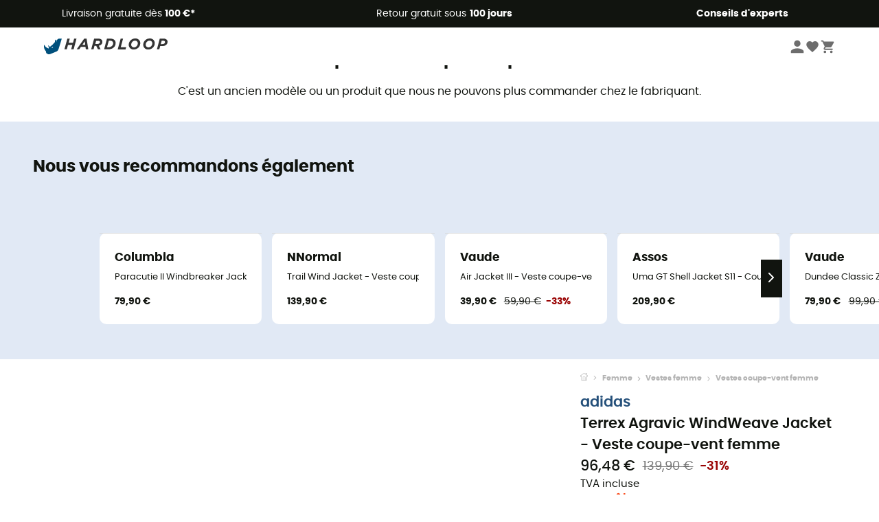

--- FILE ---
content_type: text/html; charset=utf-8
request_url: https://www.hardloop.fr/produit/48487-adidas-terrex-agravic-windweave-jacket-w-veste-coupe-vent-femme
body_size: 75745
content:
<!DOCTYPE html><html lang="fr"><head><meta charSet="utf-8"/><meta name="viewport" content="width=device-width"/><link href="https://assets.calendly.com/assets/external/widget.css" rel="stylesheet"/><link rel="stylesheet" href="https://cdn.jsdelivr.net/npm/@alma/widgets@3.x.x/dist/widgets.min.css"/><title>Adidas Terrex Agravic WindWeave Jacket - Veste coupe-vent femme | Hardloop</title><link id="linkCanonical" rel="canonical" href="https://www.hardloop.fr/produit/48487-adidas-terrex-agravic-windweave-jacket-w-veste-coupe-vent-femme"/><meta name="description" lang="fr" content="Adidas Terrex Agravic WindWeave Jacket - Veste coupe-vent femme ✓ Commandez votre équipement Adidas sur Hardloop ✓ Livraison et retour gratuits ✓ Conseils d&#x27;experts"/><meta name="title" lang="fr" content="Adidas Terrex Agravic WindWeave Jacket - Veste coupe-vent femme | Hardloop"/><meta property="og:type" content="website"/><meta property="og:url" content="https://www.hardloop.fr/produit/48487-adidas-terrex-agravic-windweave-jacket-w-veste-coupe-vent-femme"/><meta property="og:image" content="https://images.hardloop.fr/397755-large_default/adidas-terrex-agravic-windweave-jacket-w-veste-coupe-vent-femme.jpg"/><meta property="og:title" content="Adidas Terrex Agravic WindWeave Jacket - Veste coupe-vent femme | Hardloop"/><meta property="og:description" content="Adidas Terrex Agravic WindWeave Jacket - Veste coupe-vent femme ✓ Commandez votre équipement Adidas sur Hardloop ✓ Livraison et retour gratuits ✓ Conseils d&#x27;experts"/><meta name="twitter:card" content="product"/><meta name="twitter:site" content="@Hardloop"/><meta name="twitter:creator" content="@Hardloop"/><meta name="twitter:title" content="Adidas Terrex Agravic WindWeave Jacket - Veste coupe-vent femme | Hardloop"/><meta name="twitter:description" content="Adidas Terrex Agravic WindWeave Jacket - Veste coupe-vent femme ✓ Commandez votre équipement Adidas sur Hardloop ✓ Livraison et retour gratuits ✓ Conseils d&#x27;experts"/><meta name="twitter:image" content="https://images.hardloop.fr/397755-large_default/adidas-terrex-agravic-windweave-jacket-w-veste-coupe-vent-femme.jpg"/><meta name="twitter:data1" content="Non-Dyed"/><meta name="twitter:label1" content="Couleur"/><meta name="twitter:data2" content="96,48 €"/><meta name="twitter:label2" content="Montant"/><meta name="robots" id="robotsIndexFollow" content="index, follow"/><link rel="alternate" hrefLang="fr-fr" href="https://www.hardloop.fr/produit/48487-adidas-terrex-agravic-windweave-jacket-w-veste-coupe-vent-femme"/><link rel="alternate" hrefLang="en-gb" href="https://www.hardloop.co.uk/product/48487-adidas-terrex-agravic-windweave-jacket-w-windproof-jacket-womens"/><link rel="alternate" hrefLang="de-de" href="https://www.hardloop.de/artikel/48487-adidas-terrex-agravic-windweave-jacket-w-windjacke-damen"/><link rel="alternate" hrefLang="es" href="https://www.hardloop.es/producto/48487-adidas-terrex-agravic-windweave-jacket-w-chaqueta-cortavientos-mujer"/><link rel="alternate" hrefLang="it-it" href="https://www.hardloop.it/prodotto/48487-adidas-terrex-agravic-windweave-jacket-w-giacca-a-vento-donna"/><link rel="alternate" hrefLang="de-ch" href="https://www.hardloop.ch/artikel/48487-adidas-terrex-agravic-windweave-jacket-w-windjacke-damen"/><link rel="alternate" hrefLang="fr-ch" href="https://fr.hardloop.ch/produit/48487-adidas-terrex-agravic-windweave-jacket-w-veste-coupe-vent-femme"/><link rel="alternate" hrefLang="it-ch" href="https://it.hardloop.ch/prodotto/48487-adidas-terrex-agravic-windweave-jacket-w-giacca-a-vento-donna"/><link rel="alternate" hrefLang="en-de" href="https://en.hardloop.de/product/48487-adidas-terrex-agravic-windweave-jacket-w-windproof-jacket-womens"/><link rel="alternate" hrefLang="en-ch" href="https://en.hardloop.ch/product/48487-adidas-terrex-agravic-windweave-jacket-w-windproof-jacket-womens"/><link rel="alternate" hrefLang="nl-nl" href="https://nl.hardloop.com/product/48487-adidas-terrex-agravic-windweave-jacket-w-windjack-dames"/><link rel="alternate" hrefLang="da" href="https://www.hardloop.dk/produkt/48487-adidas-terrex-agravic-windweave-jacket-w-vindejakke-damer"/><link rel="alternate" hrefLang="sv" href="https://www.hardloop.se/produkt/48487-adidas-terrex-agravic-windweave-jacket-w-vindjacka-dam"/><link rel="alternate" hrefLang="fi" href="https://www.hardloop.fi/tuotteen/48487-adidas-terrex-agravic-windweave-jacket-w-tuulitakki-naiset"/><link rel="alternate" hrefLang="de-at" href="https://www.hardloop.at/artikel/48487-adidas-terrex-agravic-windweave-jacket-w-windjacke-damen"/><link rel="alternate" hrefLang="cs" href="https://www.hardloop.cz/produkt/48487-adidas-terrex-agravic-windweave-jacket-w-damska-vetrovka"/><link rel="alternate" hrefLang="pl" href="https://www.hardloop.pl/oferta/48487-adidas-terrex-agravic-windweave-jacket-w-kurtka-wiatrowka-damska"/><link rel="alternate" hrefLang="pt-pt" href="https://www.hardloop.pt/produto/48487-adidas-terrex-agravic-windweave-jacket-w-windproof-jacket-womens"/><link href="https://assets.calendly.com/assets/external/widget.css" rel="stylesheet"/><link href="https://assets.calendly.com/assets/external/widget.css" rel="stylesheet"/><meta name="next-head-count" content="44"/><meta property="fb:app_id" content="1553710858204972"/><meta name="google-signin-client_id" content="998540704-r4br47s553dst4cj60b01sm5j8q9nmd5.apps.googleusercontent.com"/><meta name="p:domain_verify" content="9d2f6b46402a1c940039349ce4746c46"/><link rel="manifest" href="/manifest.json"/><link href="https://fonts.googleapis.com" rel="preconnect"/><link href="https://apis.google.com" rel="preconnect"/><link href="https://www.google.com" rel="dns-prefetch"/><link type="image/png" rel="shortcut icon" sizes="32x32" href="https://img.hardloop.com/image/upload/w_32,f_auto,q_auto/v1626081886/front-media/favicon/favicon-32x32.png"/><link type="image/png" rel="shortcut icon" sizes="16x16" href="https://img.hardloop.com/image/upload/w_16,f_auto,q_auto/v1626081886/front-media/favicon/favicon-16x16.png"/><link rel="apple-touch-icon" sizes="32x32" href="https://img.hardloop.com/image/upload/w_32,f_auto,q_auto/v1626081886/front-media/favicon/favicon-32x32.png"/><meta name="theme-color" content="#0D426C"/><link rel="preload" href="/_next/static/css/d978ee1ccc0a0a7b.css" as="style"/><link rel="stylesheet" href="/_next/static/css/d978ee1ccc0a0a7b.css" data-n-g=""/><link rel="preload" href="/_next/static/css/ef46db3751d8e999.css" as="style"/><link rel="stylesheet" href="/_next/static/css/ef46db3751d8e999.css" data-n-p=""/><link rel="preload" href="/_next/static/css/9d85760df0d562a6.css" as="style"/><link rel="stylesheet" href="/_next/static/css/9d85760df0d562a6.css" data-n-p=""/><noscript data-n-css=""></noscript><script defer="" nomodule="" src="/_next/static/chunks/polyfills-c67a75d1b6f99dc8.js"></script><script src="/_next/static/chunks/webpack-965bee966489b28b.js" defer=""></script><script src="/_next/static/chunks/framework-efd9b06bc990f6e4.js" defer=""></script><script src="/_next/static/chunks/main-24d1f2232d514e76.js" defer=""></script><script src="/_next/static/chunks/pages/_app-61f5b35cf237b7ec.js" defer=""></script><script src="/_next/static/chunks/fec483df-8e73b009e2f3e42a.js" defer=""></script><script src="/_next/static/chunks/3154-c35df1e6dab5dd1e.js" defer=""></script><script src="/_next/static/chunks/4669-844f34c59f689e4a.js" defer=""></script><script src="/_next/static/chunks/8045-af0534d018c977b9.js" defer=""></script><script src="/_next/static/chunks/pages/produit/%5Bslug%5D-714646688f300fe9.js" defer=""></script><script src="/_next/static/f4258393013696a5630482a79c4cca43ae52944c/_buildManifest.js" defer=""></script><script src="/_next/static/f4258393013696a5630482a79c4cca43ae52944c/_ssgManifest.js" defer=""></script><style id="jss-server-side"></style></head><body><a class="skip-link" href="#app" aria-label="skip-link"></a><div id="form"></div><div id="__next"><div style="opacity:0;transition:opacity 200ms linear" pointer-events="none"><div style="background:white;height:2px;left:0;margin-left:-100%;position:fixed;top:0;transition:margin-left 200ms linear;width:100%;z-index:1031"></div></div><header class="header_header__3RG80"><div class="infoBar_infoBar__WNpzH "><div class="infoBar_promise__pKjvr infoBar_left__yDdK4"><span title="Livraison gratuite dès **100 €***"><span>Livraison gratuite dès <strong>100 €*</strong></span></span></div><div class="infoBar_promise__pKjvr infoBar_center__FSpKg"><span title="Retour gratuit sous **100 jours**"><span>Retour gratuit sous <strong>100 jours</strong></span></span></div><div class="infoBar_promise__pKjvr infoBar_right__J6J6s"><span title="**Conseils d&#x27;experts**"><strong>Conseils d&#x27;experts</strong></span><div class="infoBar_dropdown__86PxS" style="display:none"><div class="infoBar_link__aF9k1"><div><svg viewBox="0 0 20 20" width="25"><path d="M9.67,9H9.1a1.53,1.53,0,0,0-1.52,1.52.38.38,0,1,0,.75,0,.78.78,0,0,1,.77-.77h.57a.77.77,0,0,1,0,1.54H9.1a.38.38,0,1,0,0,.75h.57a.77.77,0,1,1,0,1.53H9.1a.77.77,0,0,1-.77-.76.38.38,0,1,0-.75,0A1.52,1.52,0,0,0,9.1,14.28h.57a1.52,1.52,0,0,0,1-2.66,1.48,1.48,0,0,0,.52-1.14A1.53,1.53,0,0,0,9.67,9Z"></path><path d="M17.1,4.4H15.76V3.06a.38.38,0,1,0-.75,0V4.4H7.19V3.06a.38.38,0,1,0-.75,0V4.4H5.1a.94.94,0,0,0-.94.94V15.62a1,1,0,0,0,.94,1h12a1,1,0,0,0,.94-1V5.34A.94.94,0,0,0,17.1,4.4Zm-12,.75H6.44v.76a.38.38,0,1,0,.75,0V5.15H15v.76a.38.38,0,1,0,.75,0V5.15H17.1a.19.19,0,0,1,.19.19V7.25H4.91V5.34A.18.18,0,0,1,5.1,5.15Zm12,10.67H5.1a.19.19,0,0,1-.19-.2V8H17.29v7.62A.2.2,0,0,1,17.1,15.82Z"></path><path d="M13.81,9a.41.41,0,0,0-.41.08l-1.14,1.15a.37.37,0,0,0,.53.53l.5-.5v3.66a.37.37,0,0,0,.38.37.36.36,0,0,0,.37-.37V9.34A.38.38,0,0,0,13.81,9Z"></path></svg></div><div><div class="infoBar_calendly__9AIkn">Prendre rendez-vous</div></div></div><div class="infoBar_link__aF9k1"><div><svg viewBox="0 0 20 20" width="25"><path d="M18.21,6v0h0a.4.4,0,0,0-.12-.16l0,0a.42.42,0,0,0-.19-.06H7.05a.43.43,0,0,0-.2.06l0,0a.28.28,0,0,0-.12.16h0V6a.43.43,0,0,0,0,.11V13A1.36,1.36,0,0,0,8,14.31h8.84A1.36,1.36,0,0,0,18.23,13V6.07A.43.43,0,0,0,18.21,6Zm-1.39.48-4,3.33a.62.62,0,0,1-.7,0l-4-3.34Zm.05,7.12H8A.61.61,0,0,1,7.42,13V6.87l4.23,3.51a1.37,1.37,0,0,0,.79.25,1.42,1.42,0,0,0,.83-.27l4.21-3.49V13A.61.61,0,0,1,16.87,13.56Z"></path><path d="M5.49,7.53H.91a.37.37,0,0,0-.37.37.38.38,0,0,0,.37.38H5.49a.38.38,0,0,0,.37-.38A.37.37,0,0,0,5.49,7.53Z"></path><path d="M5.49,9.28H2.66a.38.38,0,0,0-.37.38.37.37,0,0,0,.37.37H5.49a.37.37,0,0,0,.37-.37A.38.38,0,0,0,5.49,9.28Z"></path><path d="M5.49,11H4.07a.38.38,0,0,0-.37.38.37.37,0,0,0,.37.37H5.49a.37.37,0,0,0,.37-.37A.38.38,0,0,0,5.49,11Z"></path></svg></div><a href="https://faq.hardloop.com/hc/fr/requests/new">Contactez-nous</a></div><div class="infoBar_link__aF9k1"><div><svg viewBox="0 0 20 20" width="25"><path d="M10,12.87a.38.38,0,0,1-.38-.38,2.7,2.7,0,0,1,1.51-2.73,1.7,1.7,0,0,0,1-1.8A2,2,0,0,0,10,6.17a2.15,2.15,0,0,0-2.2,2,.38.38,0,1,1-.75,0,2.89,2.89,0,0,1,3-2.79A2.79,2.79,0,0,1,12.93,8a2.45,2.45,0,0,1-1.41,2.45,2,2,0,0,0-1.15,2.08A.38.38,0,0,1,10,12.87Z"></path><circle cx="9.99" cy="14" r="0.6"></circle><path d="M10,19.05a9.05,9.05,0,1,1,9.05-9A9.06,9.06,0,0,1,10,19.05ZM10,1.7A8.3,8.3,0,1,0,18.3,10,8.31,8.31,0,0,0,10,1.7Z"></path></svg></div><a href="https://faq.hardloop.com/hc/fr">FAQ</a></div><div class="infoBar_link__aF9k1"><div><svg viewBox="0 0 20 20" width="25"><path d="M14.42,2.83H8.8A1.38,1.38,0,0,0,7.43,4.2V16.76a1.41,1.41,0,0,0,1.41,1.41h5.58a1.37,1.37,0,0,0,1.37-1.37V4.2A1.37,1.37,0,0,0,14.42,2.83ZM8.18,5.48H15v9.4H8.18Zm0-1.28a.62.62,0,0,1,.62-.62h5.62A.62.62,0,0,1,15,4.2v.53H8.18ZM15,16.8a.62.62,0,0,1-.62.62H8.84a.67.67,0,0,1-.66-.66V15.63H15Z"></path><circle cx="11.61" cy="16.52" r="0.58"></circle><path d="M16.69,3.43a.36.36,0,0,1-.33-.19.37.37,0,0,1,.14-.51l2.4-1.32a.38.38,0,0,1,.37.66l-2.4,1.32A.39.39,0,0,1,16.69,3.43Z"></path><path d="M17.11,4.53a.38.38,0,0,1-.37-.32.37.37,0,0,1,.31-.42l2-.3a.38.38,0,0,1,.43.31.38.38,0,0,1-.32.43l-2,.3Z"></path><path d="M15.79,2.47a.35.35,0,0,1-.25-.1.37.37,0,0,1,0-.53l.66-.71a.38.38,0,0,1,.53,0,.37.37,0,0,1,0,.53l-.66.71A.36.36,0,0,1,15.79,2.47Z"></path></svg></div><span class="infoBar_phoneLink__8j_SZ">04 85 21 31 82</span></div></div></div></div><div class="menuTop_menuTop__UJSWg   "><a href="https://www.hardloop.fr/"><img src="https://img.hardloop.com/image/upload/v1696315049/Strapi/logo_fond_transparent_sans_debord_1_094eb0a716.svg" alt="Hardloop logo" width="180" height="24" class="menuTop_logo__bgvKo"/></a><div class="menuTop_account__qcCVi"><div class="user_user__ZvVk2"><div class="user_userNotConnected__Jrt_j"><svg viewBox="0 0 25 25" width="22" aria-hidden="true"><path d="M12.5,12.5A5.33,5.33,0,1,0,7.17,7.17,5.33,5.33,0,0,0,12.5,12.5Zm0,2.66C8.94,15.16,1.85,17,1.85,20.49v2.66h21.3V20.49C23.15,17,16.06,15.16,12.5,15.16Z"></path></svg><span>Me connecter</span></div><nav class="user_navNotConnected__RyZSF "><div>Accès</div><button>Me connecter</button><button>Mot de passe oublié</button></nav></div><span class="menuTop_accountIcons__2y9w3" title="Votre liste de souhaits"><svg viewBox="0 0 25 25" width="22" aria-hidden="true"><path d="M12.5,21.6l-1.44-1.31C6,15.66,2.58,12.6,2.58,8.85A5.4,5.4,0,0,1,8,3.4,5.94,5.94,0,0,1,12.5,5.47,5.94,5.94,0,0,1,17,3.4a5.4,5.4,0,0,1,5.46,5.45c0,3.75-3.37,6.81-8.48,11.45Z"></path></svg></span><span class="menuTop_accountIcons__2y9w3 " title="Mon panier"><svg viewBox="0 0 25 25" width="22" aria-hidden="true"><path d="M8.24,18.89A2.13,2.13,0,1,0,10.37,21,2.13,2.13,0,0,0,8.24,18.89Zm-6.39-17V4H4l3.83,8.08L6.38,14.67a2,2,0,0,0-.27,1,2.14,2.14,0,0,0,2.13,2.13H21V15.7H8.69a.27.27,0,0,1-.27-.27l0-.13,1-1.73h7.94a2.11,2.11,0,0,0,1.86-1.1L23,5.55A1,1,0,0,0,23.15,5,1.07,1.07,0,0,0,22.09,4H6.33l-1-2.13Zm17,17A2.13,2.13,0,1,0,21,21,2.13,2.13,0,0,0,18.89,18.89Z"></path></svg></span></div><div id="doof-results" class="doofinderResults_doofinderResults__xH8iF "><div class=""></div></div></div><div class="menuBottomMobile_level2Mobile__Y9DpG "><button type="button" class="menuBottomMobile_burger__Lzmmi" aria-label="Menu"><svg viewBox="0 0 28 28" width="25" aria-hidden="true"><path d="M3.5,21h21v-2.3h-21V21z M3.5,15.2h21v-2.3h-21V15.2z M3.5,7v2.3h21V7H3.5z"></path></svg></button><div class="menuDrawer_mobileNavDrawer__KrQWY "><div class="menuDrawer_navHeader__3SMIV"><div class="menuDrawer_dumyBack__9nP_2"></div><div></div><button type="button" aria-label="Fermer le menu"><svg viewBox="0 0 20 20" width="20" aria-hidden="true"><path d="M11.41,10,15.5,5.91A1,1,0,0,0,14.09,4.5L10,8.59,5.91,4.5A1,1,0,0,0,4.5,5.91L8.59,10,4.5,14.09a1,1,0,0,0,0,1.41,1,1,0,0,0,.71.29,1,1,0,0,0,.7-.29L10,11.41l4.09,4.09a1,1,0,0,0,.7.29,1,1,0,0,0,.71-.29,1,1,0,0,0,0-1.41Z"></path></svg></button></div><nav><button class="menuBottomMobile_subMenuBtn__xzEwd"><span>Vêtements<img alt="" width="20" aria-hidden="true"/></span><svg viewBox="0 0 20 20" width="20" aria-hidden="true" aria-label=""><path d="M7.66,16.8l6.09-6.09a1,1,0,0,0,0-1.42L7.66,3.2a1,1,0,0,0-1.41,0,1,1,0,0,0,0,1.41L11.63,10,6.25,15.39a1,1,0,0,0,0,1.41A1,1,0,0,0,7.66,16.8Z"></path></svg></button><button class="menuBottomMobile_subMenuBtn__xzEwd"><span>Chaussures<img alt="" width="20" aria-hidden="true"/></span><svg viewBox="0 0 20 20" width="20" aria-hidden="true" aria-label=""><path d="M7.66,16.8l6.09-6.09a1,1,0,0,0,0-1.42L7.66,3.2a1,1,0,0,0-1.41,0,1,1,0,0,0,0,1.41L11.63,10,6.25,15.39a1,1,0,0,0,0,1.41A1,1,0,0,0,7.66,16.8Z"></path></svg></button><button class="menuBottomMobile_subMenuBtn__xzEwd"><span>Randonnée<img alt="" width="20" aria-hidden="true"/></span><svg viewBox="0 0 20 20" width="20" aria-hidden="true" aria-label=""><path d="M7.66,16.8l6.09-6.09a1,1,0,0,0,0-1.42L7.66,3.2a1,1,0,0,0-1.41,0,1,1,0,0,0,0,1.41L11.63,10,6.25,15.39a1,1,0,0,0,0,1.41A1,1,0,0,0,7.66,16.8Z"></path></svg></button><button class="menuBottomMobile_subMenuBtn__xzEwd"><span>Trail-Running<img alt="" width="20" aria-hidden="true"/></span><svg viewBox="0 0 20 20" width="20" aria-hidden="true" aria-label=""><path d="M7.66,16.8l6.09-6.09a1,1,0,0,0,0-1.42L7.66,3.2a1,1,0,0,0-1.41,0,1,1,0,0,0,0,1.41L11.63,10,6.25,15.39a1,1,0,0,0,0,1.41A1,1,0,0,0,7.66,16.8Z"></path></svg></button><button class="menuBottomMobile_subMenuBtn__xzEwd"><span>Escalade<img alt="" width="20" aria-hidden="true"/></span><svg viewBox="0 0 20 20" width="20" aria-hidden="true" aria-label=""><path d="M7.66,16.8l6.09-6.09a1,1,0,0,0,0-1.42L7.66,3.2a1,1,0,0,0-1.41,0,1,1,0,0,0,0,1.41L11.63,10,6.25,15.39a1,1,0,0,0,0,1.41A1,1,0,0,0,7.66,16.8Z"></path></svg></button><button class="menuBottomMobile_subMenuBtn__xzEwd"><span>Vélo<img alt="" width="20" aria-hidden="true"/></span><svg viewBox="0 0 20 20" width="20" aria-hidden="true" aria-label=""><path d="M7.66,16.8l6.09-6.09a1,1,0,0,0,0-1.42L7.66,3.2a1,1,0,0,0-1.41,0,1,1,0,0,0,0,1.41L11.63,10,6.25,15.39a1,1,0,0,0,0,1.41A1,1,0,0,0,7.66,16.8Z"></path></svg></button><button class="menuBottomMobile_subMenuBtn__xzEwd"><span>Hiver<img alt="" width="20" aria-hidden="true"/></span><svg viewBox="0 0 20 20" width="20" aria-hidden="true" aria-label=""><path d="M7.66,16.8l6.09-6.09a1,1,0,0,0,0-1.42L7.66,3.2a1,1,0,0,0-1.41,0,1,1,0,0,0,0,1.41L11.63,10,6.25,15.39a1,1,0,0,0,0,1.41A1,1,0,0,0,7.66,16.8Z"></path></svg></button><button class="menuBottomMobile_subMenuBtn__xzEwd"><span>Activités<img alt="" width="20" aria-hidden="true"/></span><svg viewBox="0 0 20 20" width="20" aria-hidden="true" aria-label=""><path d="M7.66,16.8l6.09-6.09a1,1,0,0,0,0-1.42L7.66,3.2a1,1,0,0,0-1.41,0,1,1,0,0,0,0,1.41L11.63,10,6.25,15.39a1,1,0,0,0,0,1.41A1,1,0,0,0,7.66,16.8Z"></path></svg></button><button class="menuBottomMobile_subMenuBtn__xzEwd" style="color:#298415"><span>Seconde main<img alt="" src="https://img.hardloop.com/image/upload/v1679329434/Strapi/https_img_hardloop_com_image_upload_v1625236629_hardgreen_gxwwto_6e1e745e41_6898198744.svg" width="20" aria-hidden="true"/></span><svg viewBox="0 0 20 20" width="20" aria-hidden="true" aria-label=""><path d="M7.66,16.8l6.09-6.09a1,1,0,0,0,0-1.42L7.66,3.2a1,1,0,0,0-1.41,0,1,1,0,0,0,0,1.41L11.63,10,6.25,15.39a1,1,0,0,0,0,1.41A1,1,0,0,0,7.66,16.8Z"></path></svg></button><button class="menuBottomMobile_subMenuBtn__xzEwd"><span>Marques<img alt="" width="20" aria-hidden="true"/></span><svg viewBox="0 0 20 20" width="20" aria-hidden="true" aria-label=""><path d="M7.66,16.8l6.09-6.09a1,1,0,0,0,0-1.42L7.66,3.2a1,1,0,0,0-1.41,0,1,1,0,0,0,0,1.41L11.63,10,6.25,15.39a1,1,0,0,0,0,1.41A1,1,0,0,0,7.66,16.8Z"></path></svg></button><button class="menuBottomMobile_subMenuBtn__xzEwd" style="color:#9a0404"><span>Soldes<img alt="" width="20" aria-hidden="true"/></span><svg viewBox="0 0 20 20" width="20" aria-hidden="true" aria-label=""><path d="M7.66,16.8l6.09-6.09a1,1,0,0,0,0-1.42L7.66,3.2a1,1,0,0,0-1.41,0,1,1,0,0,0,0,1.41L11.63,10,6.25,15.39a1,1,0,0,0,0,1.41A1,1,0,0,0,7.66,16.8Z"></path></svg></button><button class="menuBottomMobile_subMenuBtn__xzEwd"><span>Magazine<img alt="" width="20" aria-hidden="true"/></span><svg viewBox="0 0 20 20" width="20" aria-hidden="true" aria-label=""><path d="M7.66,16.8l6.09-6.09a1,1,0,0,0,0-1.42L7.66,3.2a1,1,0,0,0-1.41,0,1,1,0,0,0,0,1.41L11.63,10,6.25,15.39a1,1,0,0,0,0,1.41A1,1,0,0,0,7.66,16.8Z"></path></svg></button><button class="menuBottomMobile_subMenuBtn__xzEwd"><span>Conseils d&#x27;experts</span><svg viewBox="0 0 20 20" width="20" aria-hidden="true" aria-label=""><path d="M7.66,16.8l6.09-6.09a1,1,0,0,0,0-1.42L7.66,3.2a1,1,0,0,0-1.41,0,1,1,0,0,0,0,1.41L11.63,10,6.25,15.39a1,1,0,0,0,0,1.41A1,1,0,0,0,7.66,16.8Z"></path></svg></button></nav></div><div class="menuDrawer_mobileNavDrawer__KrQWY "><div class="menuDrawer_navHeader__3SMIV"><button type="button" aria-label="Retour au niveau précédent"><svg viewBox="0 0 20 20" width="20" aria-hidden="true" aria-label=""><path d="M7.62,3.28l-6,6a1.06,1.06,0,0,0-.22.33,1,1,0,0,0,0,.76,1.06,1.06,0,0,0,.22.33l6,6A1,1,0,0,0,9,15.31L4.73,11h13a1,1,0,0,0,0-2H4.73L9,4.69A1,1,0,0,0,7.62,3.28Z"></path></svg></button><div></div><button type="button" aria-label="Fermer le menu"><svg viewBox="0 0 20 20" width="20" aria-hidden="true"><path d="M11.41,10,15.5,5.91A1,1,0,0,0,14.09,4.5L10,8.59,5.91,4.5A1,1,0,0,0,4.5,5.91L8.59,10,4.5,14.09a1,1,0,0,0,0,1.41,1,1,0,0,0,.71.29,1,1,0,0,0,.7-.29L10,11.41l4.09,4.09a1,1,0,0,0,.7.29,1,1,0,0,0,.71-.29,1,1,0,0,0,0-1.41Z"></path></svg></button></div><nav></nav></div><div class="menuDrawer_mobileNavDrawer__KrQWY "><div class="menuDrawer_navHeader__3SMIV"><button type="button" aria-label="Retour au niveau précédent"><svg viewBox="0 0 20 20" width="20" aria-hidden="true" aria-label=""><path d="M7.62,3.28l-6,6a1.06,1.06,0,0,0-.22.33,1,1,0,0,0,0,.76,1.06,1.06,0,0,0,.22.33l6,6A1,1,0,0,0,9,15.31L4.73,11h13a1,1,0,0,0,0-2H4.73L9,4.69A1,1,0,0,0,7.62,3.28Z"></path></svg></button><div></div><button type="button" aria-label="Fermer le menu"><svg viewBox="0 0 20 20" width="20" aria-hidden="true"><path d="M11.41,10,15.5,5.91A1,1,0,0,0,14.09,4.5L10,8.59,5.91,4.5A1,1,0,0,0,4.5,5.91L8.59,10,4.5,14.09a1,1,0,0,0,0,1.41,1,1,0,0,0,.71.29,1,1,0,0,0,.7-.29L10,11.41l4.09,4.09a1,1,0,0,0,.7.29,1,1,0,0,0,.71-.29,1,1,0,0,0,0-1.41Z"></path></svg></button></div><nav></nav></div><div class="menuBottomMobile_backgroundMobile__vNo1b "></div></div></header><div class="header_background__SDaDS "></div><div class="layout_mainContainer__usyQU" style="--padding:undefinedpx"><div class="layout_offers__xhlup"><div><p><a href="https://www.hardloop.fr/produits/6262-5-pourcent-2-produits-achetes">Soldes d'hiver ❄️ -5 % EXTRA dès 2 produits avec le code Snow5 !</a></p></div></div><div><div class="productShow_noProductContainer__8OtAC"><div><span>Ce produit n&#x27;est plus disponible</span><p>C&#x27;est un ancien modèle ou un produit que nous ne pouvons plus commander chez le fabriquant.</p></div><section class="slider_sliderContainer__Vy9s2  " style="background-color:#E1E9F5"><div class="slider_homeTitle__ghMkh"><h2>Nous vous recommandons également</h2><div class="slider_homeSubtitle__krChG"> </div></div><div class="slider_itemsOuter__Bp4TP"><div class="slider_itemsMiddle__yVtNN"><div class="slider_itemsInner__PxrcC" style="transform:translateX(0%)"><a class="productCard_itemCard__Jdruu " title="Columbia - Paracutie II Windbreaker Jacket - Veste coupe-vent femme" href="https://www.hardloop.fr/produit/100601-columbia-paracutie-ii-windbreaker-jacket-veste-coupe-vent-femme"><div class="productCard_photoContainer__3R1SN"><div class="lazyload-wrapper "><div class="lazyload-placeholder"></div></div><span class="productCard_eco__RVpXG">Eco-conçu</span></div><div class="productCard_content__ppVXr"><span class="productCard_brand__7C1uP">Columbia</span><div class="productCard_name__7uHde"><span>Paracutie II Windbreaker Jacket - Veste coupe-vent femme<!-- --> </span></div><div class="productCard_priceReduction__TIkgX"><span class="productCard_price__2T4WA">79,90 €</span></div></div></a><a class="productCard_itemCard__Jdruu " title="NNormal - Trail Wind Jacket - Veste coupe-vent femme" href="https://www.hardloop.fr/produit/84276-nnormal-trail-wind-jacket-veste-coupe-vent-femme"><div class="productCard_photoContainer__3R1SN"><div class="lazyload-wrapper "><div class="lazyload-placeholder"></div></div><span class="productCard_eco__RVpXG">Eco-conçu</span></div><div class="productCard_content__ppVXr"><span class="productCard_brand__7C1uP">NNormal</span><div class="productCard_name__7uHde"><span>Trail Wind Jacket - Veste coupe-vent femme<!-- --> </span></div><div class="productCard_priceReduction__TIkgX"><span class="productCard_price__2T4WA">139,90 €</span></div></div></a><a class="productCard_itemCard__Jdruu " title="Vaude - Air Jacket III - Veste coupe-vent femme" href="https://www.hardloop.fr/produit/24643-vaude-air-jacket-iii-veste-coupe-vent-femme"><div class="productCard_photoContainer__3R1SN"><div class="lazyload-wrapper "><div class="lazyload-placeholder"></div></div><span class="productCard_eco__RVpXG">Eco-conçu</span></div><div class="productCard_content__ppVXr"><span class="productCard_brand__7C1uP">Vaude</span><div class="productCard_name__7uHde"><span>Air Jacket III - Veste coupe-vent femme<!-- --> </span></div><div class="productCard_priceReduction__TIkgX"><span class="productCard_newPrice__oV6mH">39,90 €</span><div><span class="productCard_oldPrice__1wNHl">59,90 €</span><span class="productCard_reduction__rmk2K">-33%</span></div></div></div></a><a class="productCard_itemCard__Jdruu " title="Assos - Uma GT Shell Jacket S11 - Coupe-vent vélo femme" href="https://www.hardloop.fr/produit/76305-assos-uma-gt-shell-jacket-s11-coupe-vent-velo-femme"><div class="productCard_photoContainer__3R1SN"><div class="lazyload-wrapper "><div class="lazyload-placeholder"></div></div></div><div class="productCard_content__ppVXr"><span class="productCard_brand__7C1uP">Assos</span><div class="productCard_name__7uHde"><span>Uma GT Shell Jacket S11 - Coupe-vent vélo femme<!-- --> </span></div><div class="productCard_priceReduction__TIkgX"><span class="productCard_price__2T4WA">209,90 €</span></div></div></a><a class="productCard_itemCard__Jdruu " title="Vaude - Dundee Classic ZO Jacket - Veste coupe-vent femme" href="https://www.hardloop.fr/produit/61675-vaude-dundee-classic-zo-jacket-veste-coupe-vent-femme"><div class="productCard_photoContainer__3R1SN"><div class="lazyload-wrapper "><div class="lazyload-placeholder"></div></div><span class="productCard_eco__RVpXG">Eco-conçu</span></div><div class="productCard_content__ppVXr"><span class="productCard_brand__7C1uP">Vaude</span><div class="productCard_name__7uHde"><span>Dundee Classic ZO Jacket - Veste coupe-vent femme<!-- --> </span></div><div class="productCard_priceReduction__TIkgX"><span class="productCard_newPrice__oV6mH">79,90 €</span><div><span class="productCard_oldPrice__1wNHl">99,90 €</span><span class="productCard_reduction__rmk2K">-20%</span></div></div></div></a><a class="productCard_itemCard__Jdruu " title="Mountain Equipment - Saltoro Jacket - Veste imperméable femme" href="https://www.hardloop.fr/produit/20941-mountain-equipment-saltoro-jacket-veste-impermeable-femme"><div class="productCard_photoContainer__3R1SN"><div class="lazyload-wrapper "><div class="lazyload-placeholder"></div></div><span class="productCard_eco__RVpXG">Eco-conçu</span></div><div class="productCard_content__ppVXr"><span class="productCard_brand__7C1uP">Mountain Equipment</span><div class="productCard_name__7uHde"><span>Saltoro Jacket - Veste imperméable femme<!-- --> </span></div><div class="productCard_priceReduction__TIkgX"><span class="productCard_newPrice__oV6mH">179,90 €</span><div><span class="productCard_oldPrice__1wNHl">299,90 €</span><span class="productCard_reduction__rmk2K">-40%</span></div></div></div></a><a class="productCard_itemCard__Jdruu " title="Oxbow - Jascad - Veste coupe-vent femme" href="https://www.hardloop.fr/produit/80573-oxbow-jascad-veste-coupe-vent-femme"><div class="productCard_photoContainer__3R1SN"><div class="lazyload-wrapper "><div class="lazyload-placeholder"></div></div></div><div class="productCard_content__ppVXr"><span class="productCard_brand__7C1uP">Oxbow</span><div class="productCard_name__7uHde"><span>Jascad - Veste coupe-vent femme<!-- --> </span></div><div class="productCard_priceReduction__TIkgX"><span class="productCard_newPrice__oV6mH">66,90 €</span><div><span class="productCard_oldPrice__1wNHl">134,90 €</span><span class="productCard_reduction__rmk2K">-50%</span></div></div></div></a><a class="productCard_itemCard__Jdruu " title="Vaude - Neyland Wind Jacket - Veste coupe-vent femme" href="https://www.hardloop.fr/produit/77505-vaude-neyland-wind-jacket-veste-coupe-vent-femme"><div class="productCard_photoContainer__3R1SN"><div class="lazyload-wrapper "><div class="lazyload-placeholder"></div></div><span class="productCard_eco__RVpXG">Eco-conçu</span></div><div class="productCard_content__ppVXr"><span class="productCard_brand__7C1uP">Vaude</span><div class="productCard_name__7uHde"><span>Neyland Wind Jacket - Veste coupe-vent femme<!-- --> </span></div><div class="productCard_priceReduction__TIkgX"><span class="productCard_newPrice__oV6mH">83,90 €</span><div><span class="productCard_oldPrice__1wNHl">129,90 €</span><span class="productCard_reduction__rmk2K">-35%</span></div></div></div></a><a class="productCard_itemCard__Jdruu " title="Scott - RC Run WB Jacket - Veste coupe-vent femme" href="https://www.hardloop.fr/produit/49467-scott-rc-run-wb-jacket-veste-coupe-vent-femme"><div class="productCard_photoContainer__3R1SN"><div class="lazyload-wrapper "><div class="lazyload-placeholder"></div></div><span class="productCard_eco__RVpXG">Eco-conçu</span></div><div class="productCard_content__ppVXr"><span class="productCard_brand__7C1uP">Scott</span><div class="productCard_name__7uHde"><span>RC Run WB Jacket - Veste coupe-vent femme<!-- --> </span></div><div class="productCard_priceReduction__TIkgX"><span class="productCard_newPrice__oV6mH">111,00 €</span><div><span class="productCard_oldPrice__1wNHl">139,90 €</span><span class="productCard_reduction__rmk2K">-20%</span></div></div></div></a><a class="productCard_itemCard__Jdruu " title="Craft - Storm Balance Jacket - Veste coupe-vent femme" href="https://www.hardloop.fr/produit/21166-craft-storm-balance-jacket-veste-coupe-vent-femme"><div class="productCard_photoContainer__3R1SN"><div class="lazyload-wrapper "><div class="lazyload-placeholder"></div></div></div><div class="productCard_content__ppVXr"><span class="productCard_brand__7C1uP">Craft</span><div class="productCard_name__7uHde"><span>Storm Balance Jacket - Veste coupe-vent femme<!-- --> </span></div><div class="productCard_priceReduction__TIkgX"><span class="productCard_newPrice__oV6mH">63,90 €</span><div><span class="productCard_oldPrice__1wNHl">114,90 €</span><span class="productCard_reduction__rmk2K">-44%</span></div></div></div></a><a class="productCard_itemCard__Jdruu " title="Scott - Explorair Escape - Veste coupe-vent femme" href="https://www.hardloop.fr/produit/77297-scott-explorair-escape-veste-coupe-vent-femme"><div class="productCard_photoContainer__3R1SN"><div class="lazyload-wrapper "><div class="lazyload-placeholder"></div></div></div><div class="productCard_content__ppVXr"><span class="productCard_brand__7C1uP">Scott</span><div class="productCard_name__7uHde"><span>Explorair Escape - Veste coupe-vent femme<!-- --> </span></div><div class="productCard_priceReduction__TIkgX"><span class="productCard_newPrice__oV6mH">84,90 €</span><div><span class="productCard_oldPrice__1wNHl">129,90 €</span><span class="productCard_reduction__rmk2K">-34%</span></div></div></div></a><a class="productCard_itemCard__Jdruu " title="Vaude - Matera Air Jacket - Coupe-vent vélo femme" href="https://www.hardloop.fr/produit/51661-vaude-matera-air-jacket-coupe-vent-velo-femme"><div class="productCard_photoContainer__3R1SN"><div class="lazyload-wrapper "><div class="lazyload-placeholder"></div></div><span class="productCard_eco__RVpXG">Eco-conçu</span></div><div class="productCard_content__ppVXr"><span class="productCard_brand__7C1uP">Vaude</span><div class="productCard_name__7uHde"><span>Matera Air Jacket - Coupe-vent vélo femme<!-- --> </span></div><div class="productCard_priceReduction__TIkgX"><span class="productCard_newPrice__oV6mH">53,90 €</span><div><span class="productCard_oldPrice__1wNHl">74,90 €</span><span class="productCard_reduction__rmk2K">-28%</span></div></div></div></a><a class="productCard_itemCard__Jdruu " title="Ferrino - Acadia - Veste coupe-vent femme" href="https://www.hardloop.fr/produit/68006-ferrino-acadia-veste-coupe-vent-femme"><div class="productCard_photoContainer__3R1SN"><div class="lazyload-wrapper "><div class="lazyload-placeholder"></div></div></div><div class="productCard_content__ppVXr"><span class="productCard_brand__7C1uP">Ferrino</span><div class="productCard_name__7uHde"><span>Acadia - Veste coupe-vent femme<!-- --> </span></div><div class="productCard_priceReduction__TIkgX"><span class="productCard_newPrice__oV6mH">190,90 €</span><div><span class="productCard_oldPrice__1wNHl">279,90 €</span><span class="productCard_reduction__rmk2K">-31%</span></div></div></div></a><a class="productCard_itemCard__Jdruu " title="Maloja - SeisM. Jacket - Coupe-vent vélo femme" href="https://www.hardloop.fr/produit/81816-maloja-seism-jacket-coupe-vent-velo-femme"><div class="productCard_photoContainer__3R1SN"><div class="lazyload-wrapper "><div class="lazyload-placeholder"></div></div><span class="productCard_eco__RVpXG">Eco-conçu</span></div><div class="productCard_content__ppVXr"><span class="productCard_brand__7C1uP">Maloja</span><div class="productCard_name__7uHde"><span>SeisM. Jacket - Coupe-vent vélo femme<!-- --> </span></div><div class="productCard_priceReduction__TIkgX"><span class="productCard_newPrice__oV6mH">87,90 €</span><div><span class="productCard_oldPrice__1wNHl">134,90 €</span><span class="productCard_reduction__rmk2K">-34%</span></div></div></div></a><a class="productCard_itemCard__Jdruu " title="Maloja - AlarisM. - Veste coupe-vent femme" href="https://www.hardloop.fr/produit/81663-maloja-alarism-veste-coupe-vent-femme"><div class="productCard_photoContainer__3R1SN"><div class="lazyload-wrapper "><div class="lazyload-placeholder"></div></div></div><div class="productCard_content__ppVXr"><span class="productCard_brand__7C1uP">Maloja</span><div class="productCard_name__7uHde"><span>AlarisM. - Veste coupe-vent femme<!-- --> </span></div><div class="productCard_priceReduction__TIkgX"><span class="productCard_newPrice__oV6mH">104,90 €</span><div><span class="productCard_oldPrice__1wNHl">149,90 €</span><span class="productCard_reduction__rmk2K">-30%</span></div></div></div></a></div><div class="slider_itemsNav__iNoC1"><button style="display:none"><svg viewBox="0 0 20 20" width="20" aria-hidden="true" aria-label=""><path d="m12.34,3.2l-6.09,6.1c-.39.39-.39,1.02,0,1.41l6.09,6.1c.39.39,1.02.39,1.41,0,.2-.2.29-.45.29-.71s-.1-.51-.29-.71l-5.39-5.39,5.39-5.39c.2-.2.29-.45.29-.71s-.1-.51-.29-.71c-.39-.39-1.02-.39-1.41,0Z"></path></svg></button><button class="slider_right__x61rk" style="display:block"><svg viewBox="0 0 20 20" width="20" aria-hidden="true" aria-label=""><path d="M7.66,16.8l6.09-6.09a1,1,0,0,0,0-1.42L7.66,3.2a1,1,0,0,0-1.41,0,1,1,0,0,0,0,1.41L11.63,10,6.25,15.39a1,1,0,0,0,0,1.41A1,1,0,0,0,7.66,16.8Z"></path></svg></button></div></div></div></section></div><div class="productShow_productTop__K6GXq container1200"><div class="productImages_imagesContainer__qwCTR  "><div><div class="productImages_sliderContainer__xeE_Y"><div class="productImages_thumbnails__CMfJV"><div class="productImages_thumbInner__WfAZ6"></div></div><div class="productImages_imagesOuter__ZnNCn"><div><style>
        #label, #div-label { background-color: #11140f;  }
        
            #div-label:before { border-right-color: #11140f }
            #div-label:after { border-right-color: #11140f }
      </style><div id="div-label" class="productImages_promo__MUZfx"><span id="label">-5% Extra - Soldes d&#x27;Hiver</span></div></div><div><style>
        #eco-conçu, #div-eco-conçu { background-color: #298415;  }
        
      </style><div id="div-eco-conçu" class="productImages_ecoButton__E1crU productImages_hasOtherLabels__zIZIG"><span id="eco-conçu">Eco-conçu</span></div></div><div class="productImages_imagesInner__qtqoT"></div></div></div></div></div><div class="productImages_zoomPopup__qzUsJ "></div><div class="productInfos_infosContainer__WJ2Ou"><ul class="breadcrumbs_breadcrumbs__T6NlD "><li><a href="https://www.hardloop.fr/"><svg viewBox="0 0 20 20" width="12" class="breadcrumbs_home__25tRc"><path d="M19.32,6.49,17.5,5.22V1.49A1.38,1.38,0,0,0,16.12.11H15.3a1.39,1.39,0,0,0-1.39,1.38V2.72L10,0,.68,6.48A1.38,1.38,0,0,0,.06,7.64V9.4H2.5v9.22A1.38,1.38,0,0,0,3.89,20H16.11a1.38,1.38,0,0,0,1.39-1.38V9.4h2.44V7.64A1.38,1.38,0,0,0,19.32,6.49ZM7.72,18.86V11.28A.25.25,0,0,1,8,11H12a.25.25,0,0,1,.24.25v7.58ZM18.81,8.26H16.36V18.62a.25.25,0,0,1-.25.24H13.42V11.28A1.38,1.38,0,0,0,12,9.89H8a1.38,1.38,0,0,0-1.38,1.39v7.58H3.89a.25.25,0,0,1-.25-.24V8.26H1.19V7.64a.26.26,0,0,1,.13-.21l8.68-6L15.05,4.9V1.49a.25.25,0,0,1,.25-.24h.82a.24.24,0,0,1,.24.24V5.82l2.31,1.61h0a.24.24,0,0,1,.12.2Z"></path></svg><svg viewBox="0 0 20 20" width="10"><path d="M7.66,16.8l6.09-6.09a1,1,0,0,0,0-1.42L7.66,3.2a1,1,0,0,0-1.41,0,1,1,0,0,0,0,1.41L11.63,10,6.25,15.39a1,1,0,0,0,0,1.41A1,1,0,0,0,7.66,16.8Z"></path></svg></a></li><li><a title="Femme" href="https://www.hardloop.fr/produits/517-vetements-et-equipement-plein-air-femme">Femme</a><svg viewBox="0 0 20 20" width="10"><path d="M7.66,16.8l6.09-6.09a1,1,0,0,0,0-1.42L7.66,3.2a1,1,0,0,0-1.41,0,1,1,0,0,0,0,1.41L11.63,10,6.25,15.39a1,1,0,0,0,0,1.41A1,1,0,0,0,7.66,16.8Z"></path></svg></li><li><a title="Vestes femme" href="https://www.hardloop.fr/produits/519-vestes-femme">Vestes femme</a><svg viewBox="0 0 20 20" width="10"><path d="M7.66,16.8l6.09-6.09a1,1,0,0,0,0-1.42L7.66,3.2a1,1,0,0,0-1.41,0,1,1,0,0,0,0,1.41L11.63,10,6.25,15.39a1,1,0,0,0,0,1.41A1,1,0,0,0,7.66,16.8Z"></path></svg></li><li><a title="Vestes coupe-vent femme" href="https://www.hardloop.fr/produits/536-coupe-vent-femme">Vestes coupe-vent femme</a></li></ul><h1 class="productInfos_productName__qs2zg"><a class="productInfos_manufacturer__jIf80" href="https://www.hardloop.fr/marques/3627-adidas">adidas</a><span>Terrex Agravic WindWeave Jacket - Veste coupe-vent femme</span></h1><a href="#bv-reviews"></a><div class="productInfos_priceContainer__AGvs7"><span class="productInfos_normalPrice__USOo4">96,48 €</span><div><span class="productInfos_oldPrice__FyrOw">139,90 €</span><span class="productInfos_reduction__vgbzJ">-31%</span></div></div><div class="productInfos_priceContainer__AGvs7"><span class="productInfos_includedVat__9UY6n">TVA incluse</span></div><div class="productInfos_almaWidgetContainer__SvxSv">ou <div id="alma-widget"></div> avec <svg viewBox="0 0 360 109" width="50" aria-hidden="true" aria-label="" fill="none" xmlns="http://www.w3.org/2000/svg"><path d="M333.24 28.3462V38.4459C327.504 31.1018 319.176 26.5132 309.288 26.5132C290.208 26.5132 275.424 43.5497 275.424 64.5757C275.424 85.6018 290.208 102.638 309.288 102.638C319.872 102.638 328.668 97.3908 334.416 89.1241V100.817H352.668V28.3462H333.24ZM314.028 84.4876C303.42 84.4876 294.828 75.574 294.828 64.5757C294.828 53.5775 303.42 44.6639 314.028 44.6639C324.636 44.6639 333.228 53.5775 333.228 64.5757C333.228 75.574 324.636 84.4876 314.028 84.4876ZM109.5 8.23073H128.916V100.805H109.5V8.23073ZM151.248 59.7356C151.248 39.8117 163.5 26.5252 180.468 26.5252C191.004 26.5252 199.332 31.1976 204.348 39.1648C209.376 31.1976 217.692 26.5252 228.228 26.5252C245.196 26.5252 257.448 39.8117 257.448 59.7356V100.817H238.032V57.639C238.032 49.8635 232.872 44.7957 226.044 44.7957C219.216 44.7957 214.056 49.8755 214.056 57.639V100.817H194.64V57.639C194.64 49.8635 189.48 44.7957 182.652 44.7957C175.824 44.7957 170.664 49.8755 170.664 57.639V100.817H151.248V59.7356ZM74.34 29.101C69.744 11.9088 60.0241 6.40967 50.772 6.40967C41.5201 6.40967 31.8 11.9088 27.204 29.101L7.24805 100.829H26.916C30.12 88.8485 39.996 82.1753 50.772 82.1753C61.548 82.1753 71.424 88.8605 74.6281 100.829H94.3081L74.34 29.101ZM50.772 65.4623C44.508 65.4623 38.8321 67.8345 34.6441 71.6803L45.924 29.9397C47.0041 25.9501 48.6001 24.6802 50.784 24.6802C52.9681 24.6802 54.5641 25.9501 55.6441 29.9397L66.912 71.6803C62.724 67.8345 57.036 65.4623 50.772 65.4623Z" fill="#FA5022"></path></svg></div><div class="productInfos_offerSidebar__hy4oo"><p>Economisez 5 % dès 2 produits achetés, sans minimum d&#x27;achat, avec le code Snow5. </p><a href="https://faq.hardloop.com/hc/fr/articles/360018946540-Codes-promos-offres-Hardloop" target="_blank" rel="noreferrer">En savoir plus</a></div><div class="productInfos_combinationsContainer__gNwXo"><div class="productInfos_colorContainer__g_8T_"><label for="color" class="productInfos_colorTitle__9dw_l">Couleur<!-- --> : <span>Non-Dyed</span></label><ul class="productInfos_colors__ZuItn" id="color"><li class="productInfos_chosenColor__eDjW9"><div class="lazyload-wrapper "><div class="lazyload-placeholder"></div></div></li></ul></div><div class="productInfos_colorContainer__g_8T_"><div class="productInfos_sizeHeader__BVQtf"><label for="size" class="productInfos_colorTitle__9dw_l">Taille<!-- --> :</label><div><a class="sizeChart_sizeChart__Lg9Gq" target="_blank" href="/boutique/content/117-guide-des-tailles-adidas" rel="noreferrer">Guide des tailles</a></div></div><select class="productInfos_sizeField__oeY1o" id="size"><option value="524898" selected="">S - Epuisé</option><option value="524902">M - Epuisé</option><option value="524906">L - Epuisé</option></select></div></div><div class="productInfos_payment__a2Dls"><div class="productInfos_cartWishContainer__WEYwf"><button type="submit" disabled="" class="productInfos_addCart__eH1E2  productInfos_noCombAvailable__8J2ag mainCta_mainCta__Ergwr" style="--backgroundColor:#298415;--textColor:white;--backgroundColorHover:#1c620d;--textSize:1.3125rem">Plus disponible</button><button type="button" class="productInfos_heartBtn__5m2MB"><svg viewBox="0 0 20 20" class="productInfos_heartEmpty__EXsyq" width="25"><path d="M10,18h0a1.26,1.26,0,0,1-.93-.43l-7-8.16A.41.41,0,0,1,2,9.3,4.61,4.61,0,0,1,8.68,3.05,4.69,4.69,0,0,1,10,4.8a4.69,4.69,0,0,1,1.32-1.75A4.6,4.6,0,0,1,18,9.3a.24.24,0,0,1-.06.11l-7,8.16A1.22,1.22,0,0,1,10,18Z"></path></svg></button></div></div><div id="product-promises" class="productInfos_promises__BeAdC"><div class="productInfos_promise__TWwfj productInfos_delivery___b9IW"><svg viewBox="0 0 20 20" width="25"><path d="M16.18,8.81a4,4,0,0,0-.7.07L14,4.23H11.66V5h1.77l.46,1.41-6.09,1-.29-1h.94V5.64H5.59v.75H6.73l.39,1.4L5.76,9.41a3.4,3.4,0,0,0-1.94-.6A3.5,3.5,0,1,0,6.33,9.89l1-1.22,1,3.55a1.32,1.32,0,0,0-.28.78,1.33,1.33,0,0,0,2.66,0,1.29,1.29,0,0,0-.21-.67l3.92-4.22.32,1a3.47,3.47,0,1,0,1.42-.31ZM6.55,12.29A2.73,2.73,0,1,1,3.82,9.56,2.66,2.66,0,0,1,5.27,10L3.54,12.05l.57.49,1.73-2.07A2.71,2.71,0,0,1,6.55,12.29ZM9.4,13.58A.58.58,0,1,1,10,13,.58.58,0,0,1,9.4,13.58ZM10,11.81a1.33,1.33,0,0,0-.57-.14,1.35,1.35,0,0,0-.4.08L8,8.15l6.12-1,.06.18ZM16.18,15A2.72,2.72,0,0,1,15,9.84l.82,2.57.71-.23-.82-2.57a2.42,2.42,0,0,1,.47,0,2.73,2.73,0,1,1,0,5.46Z"></path></svg><div><span>Livraison gratuite dès 100 €</span></div></div><div class="productInfos_promise__TWwfj"><svg viewBox="0 0 20 20" width="25"><path d="M19.17,11.35,17.29,9.48a.37.37,0,0,0-.53,0,.39.39,0,0,0,0,.53L18,11.24H13.21a.38.38,0,0,0,0,.75H18l-1.24,1.23a.39.39,0,0,0,0,.53.4.4,0,0,0,.27.11.38.38,0,0,0,.26-.11l1.88-1.87A.39.39,0,0,0,19.17,11.35Z"></path><path d="M13.9,12.62v1.22L8.48,15.65V8.86L9.9,10.28a.39.39,0,0,0,.27.11l.12,0,3.61-1.2v1.44h.75V8.93l1.82-.61a.38.38,0,0,0,.25-.27.37.37,0,0,0-.1-.35L14.53,5.64h0a.21.21,0,0,0-.1-.06s0,0,0,0L8.23,3.47a.46.46,0,0,0-.26,0L2.46,5.55h0a.42.42,0,0,0-.14.09l-1.91,2A.36.36,0,0,0,.31,8a.4.4,0,0,0,.24.27l1.67.61v5.25a.39.39,0,0,0,.25.35l5.5,2a.31.31,0,0,0,.13,0l.12,0,6.17-2.06a.38.38,0,0,0,.26-.35v-1.5ZM15.65,7.8l-1.51.5h0L10.27,9.59,8.8,8.12l1-.33,4.38-1.45Zm-14.31,0L2.7,6.34,7.42,8.1,6,9.47Zm6.39,7.88L3,13.85V9.15l3,1.11.13,0a.42.42,0,0,0,.26-.1L7.73,8.85Zm.38-8.07L3.67,5.9,8.11,4.23l5,1.68-1.59.53Z"></path></svg><span><sub>Retour gratuit sous 100 jours</sub></span></div><div class="productInfos_promise__TWwfj"><svg viewBox="0 0 20 20" width="25"><path d="M15.86,17.49l-.1,0a.34.34,0,0,1-.25-.24c-1.46-4.57-2.33-6.82-5.82-9.57,4.35,4.64,4.85,7.39,4.88,7.52a.37.37,0,0,1-.23.41c-2.12.86-3.83.93-5.25.22C6.53,14.54,5.56,11,4.7,7.78A18.42,18.42,0,0,0,3,3.09a.38.38,0,0,1,0-.4.4.4,0,0,1,.36-.18c.42,0,10.25,1,13,5.92a6.21,6.21,0,0,1-.14,6,15.36,15.36,0,0,1,.69,2.08.37.37,0,0,1-.12.38l-.68.56A.34.34,0,0,1,15.86,17.49ZM6.2,4.43a.36.36,0,0,1,.2.06c6.74,4.2,7.83,6.32,9.65,12l.06-.06a14.1,14.1,0,0,0-.66-1.89.37.37,0,0,1,0-.31c1-2.05,1.1-3.87.24-5.42C13.57,5,6.35,3.67,4,3.35A24.74,24.74,0,0,1,5.43,7.59c.81,3,1.74,6.43,4,7.55A5.37,5.37,0,0,0,13.75,15C13.43,14,12,10.41,6,5.09a.37.37,0,0,1,0-.51A.36.36,0,0,1,6.2,4.43Z"></path></svg><span><sub>CO<sub>2</sub> compensé</sub></span></div></div><div class="linkedProducts_isDesktop__B_8ko"></div></div></div><div class="productShow_infosDetails__Ix_3R"><div class="productDescription_description__grphn"><button type="button" aria-expanded="false" class="productShow_accordionTitle__nujCH "><span>Description</span><svg viewBox="0 0 20 20" width="20" class=""><path d="M3.2,7.66l6.09,6.09a1,1,0,0,0,1.42,0L16.8,7.66a1,1,0,0,0,0-1.41,1,1,0,0,0-1.41,0L10,11.63,4.61,6.25a1,1,0,0,0-1.41,0A1,1,0,0,0,3.2,7.66Z"></path></svg></button><div class="productShow_accordionContent__Zqz3_  productDescription_descContainer__Po88L"><div class="productDescription_hardguideCard__0gynM"><div class="hardguides_hardguideCard__uU3kX "><div class="hardguides_card__AIT2T"><div class="hardguides_header__IJIx7"><span>Besoin d&#x27;un conseil ?</span><span>Consultez nos hardguides !</span></div><div class="hardguides_guide__mAxlT"><div class="hardguides_photo__Q4OVA"><span style="box-sizing:border-box;display:inline-block;overflow:hidden;width:initial;height:initial;background:none;opacity:1;border:0;margin:0;padding:0;position:relative;max-width:100%"><span style="box-sizing:border-box;display:block;width:initial;height:initial;background:none;opacity:1;border:0;margin:0;padding:0;max-width:100%"><img style="display:block;max-width:100%;width:initial;height:initial;background:none;opacity:1;border:0;margin:0;padding:0" alt="" aria-hidden="true" src="data:image/svg+xml,%3csvg%20xmlns=%27http://www.w3.org/2000/svg%27%20version=%271.1%27%20width=%27400%27%20height=%27400%27/%3e"/></span><img alt="Antonin - HardGuide" src="[data-uri]" decoding="async" data-nimg="intrinsic" class="" style="position:absolute;top:0;left:0;bottom:0;right:0;box-sizing:border-box;padding:0;border:none;margin:auto;display:block;width:0;height:0;min-width:100%;max-width:100%;min-height:100%;max-height:100%;object-fit:cover"/><noscript><img alt="Antonin - HardGuide" srcSet="/_next/image?url=https%3A%2F%2Fimg.hardloop.com%2Fimage%2Fupload%2Fw_400%2Ch_400%2Cq_100%2Cf_auto%2FStrapi%2FAntonin_Hard_Guide_3a080206cd&amp;w=640&amp;q=100 1x, /_next/image?url=https%3A%2F%2Fimg.hardloop.com%2Fimage%2Fupload%2Fw_400%2Ch_400%2Cq_100%2Cf_auto%2FStrapi%2FAntonin_Hard_Guide_3a080206cd&amp;w=828&amp;q=100 2x" src="/_next/image?url=https%3A%2F%2Fimg.hardloop.com%2Fimage%2Fupload%2Fw_400%2Ch_400%2Cq_100%2Cf_auto%2FStrapi%2FAntonin_Hard_Guide_3a080206cd&amp;w=828&amp;q=100" decoding="async" data-nimg="intrinsic" style="position:absolute;top:0;left:0;bottom:0;right:0;box-sizing:border-box;padding:0;border:none;margin:auto;display:block;width:0;height:0;min-width:100%;max-width:100%;min-height:100%;max-height:100%;object-fit:cover" class="" loading="lazy"/></noscript></span></div><div><span>Antonin</span><span>Expert produits</span></div></div><div class="hardguides_footer__fpYzp"><div><svg viewBox="0 0 20 20" width="25"><path d="M18.21,6v0h0a.4.4,0,0,0-.12-.16l0,0a.42.42,0,0,0-.19-.06H7.05a.43.43,0,0,0-.2.06l0,0a.28.28,0,0,0-.12.16h0V6a.43.43,0,0,0,0,.11V13A1.36,1.36,0,0,0,8,14.31h8.84A1.36,1.36,0,0,0,18.23,13V6.07A.43.43,0,0,0,18.21,6Zm-1.39.48-4,3.33a.62.62,0,0,1-.7,0l-4-3.34Zm.05,7.12H8A.61.61,0,0,1,7.42,13V6.87l4.23,3.51a1.37,1.37,0,0,0,.79.25,1.42,1.42,0,0,0,.83-.27l4.21-3.49V13A.61.61,0,0,1,16.87,13.56Z"></path><path d="M5.49,7.53H.91a.37.37,0,0,0-.37.37.38.38,0,0,0,.37.38H5.49a.38.38,0,0,0,.37-.38A.37.37,0,0,0,5.49,7.53Z"></path><path d="M5.49,9.28H2.66a.38.38,0,0,0-.37.38.37.37,0,0,0,.37.37H5.49a.37.37,0,0,0,.37-.37A.38.38,0,0,0,5.49,9.28Z"></path><path d="M5.49,11H4.07a.38.38,0,0,0-.37.38.37.37,0,0,0,.37.37H5.49a.37.37,0,0,0,.37-.37A.38.38,0,0,0,5.49,11Z"></path></svg><span class="hardguides_pointer__l_9mJ"><span>Contacter par message</span></span></div><div><svg viewBox="0 0 20 20" width="25"><path d="M14.42,2.83H8.8A1.38,1.38,0,0,0,7.43,4.2V16.76a1.41,1.41,0,0,0,1.41,1.41h5.58a1.37,1.37,0,0,0,1.37-1.37V4.2A1.37,1.37,0,0,0,14.42,2.83ZM8.18,5.48H15v9.4H8.18Zm0-1.28a.62.62,0,0,1,.62-.62h5.62A.62.62,0,0,1,15,4.2v.53H8.18ZM15,16.8a.62.62,0,0,1-.62.62H8.84a.67.67,0,0,1-.66-.66V15.63H15Z"></path><circle cx="11.61" cy="16.52" r="0.58"></circle><path d="M16.69,3.43a.36.36,0,0,1-.33-.19.37.37,0,0,1,.14-.51l2.4-1.32a.38.38,0,0,1,.37.66l-2.4,1.32A.39.39,0,0,1,16.69,3.43Z"></path><path d="M17.11,4.53a.38.38,0,0,1-.37-.32.37.37,0,0,1,.31-.42l2-.3a.38.38,0,0,1,.43.31.38.38,0,0,1-.32.43l-2,.3Z"></path><path d="M15.79,2.47a.35.35,0,0,1-.25-.1.37.37,0,0,1,0-.53l.66-.71a.38.38,0,0,1,.53,0,.37.37,0,0,1,0,.53l-.66.71A.36.36,0,0,1,15.79,2.47Z"></path></svg><span class="hardguides_pointer__l_9mJ">+33 (0)4 85 21 31 82</span></div><div class="hardguides_appointement__a1PK6"><svg viewBox="0 0 20 20" width="25"><path d="M9.67,9H9.1a1.53,1.53,0,0,0-1.52,1.52.38.38,0,1,0,.75,0,.78.78,0,0,1,.77-.77h.57a.77.77,0,0,1,0,1.54H9.1a.38.38,0,1,0,0,.75h.57a.77.77,0,1,1,0,1.53H9.1a.77.77,0,0,1-.77-.76.38.38,0,1,0-.75,0A1.52,1.52,0,0,0,9.1,14.28h.57a1.52,1.52,0,0,0,1-2.66,1.48,1.48,0,0,0,.52-1.14A1.53,1.53,0,0,0,9.67,9Z"></path><path d="M17.1,4.4H15.76V3.06a.38.38,0,1,0-.75,0V4.4H7.19V3.06a.38.38,0,1,0-.75,0V4.4H5.1a.94.94,0,0,0-.94.94V15.62a1,1,0,0,0,.94,1h12a1,1,0,0,0,.94-1V5.34A.94.94,0,0,0,17.1,4.4Zm-12,.75H6.44v.76a.38.38,0,1,0,.75,0V5.15H15v.76a.38.38,0,1,0,.75,0V5.15H17.1a.19.19,0,0,1,.19.19V7.25H4.91V5.34A.18.18,0,0,1,5.1,5.15Zm12,10.67H5.1a.19.19,0,0,1-.19-.2V8H17.29v7.62A.2.2,0,0,1,17.1,15.82Z"></path><path d="M13.81,9a.41.41,0,0,0-.41.08l-1.14,1.15a.37.37,0,0,0,.53.53l.5-.5v3.66a.37.37,0,0,0,.38.37.36.36,0,0,0,.37-.37V9.34A.38.38,0,0,0,13.81,9Z"></path></svg><div><div class="infoBar_calendly__9AIkn">Prendre rendez-vous</div></div></div></div></div><div class="hardguides_shadow__q8XAd"></div></div></div><div><div class=" "><h2 class="productShow_productTitles__LilRz"><p>Veste coupe-vent femme Adidas Terrex Agravic WindWeave : pour affronter tous les éléments en plein air !</p>
</h2><div class="productDescription_descContent__UgocM"><p>Que vous partiez en randonnée en montagne, en course à pied sur des sentiers ou en trail, la <strong>veste coupe-vent femme Adidas Terrex Agravic WindWeave</strong> est conçue pour vous protéger contre les éléments. Cette <strong>veste</strong> légère et respirante offre une protection contre le vent tout en évacuant la transpiration pour vous garder au sec et à l'aise pendant votre activité en plein air. </p>

<p>Sa coupe ajustée et ses coutures plates garantissent une grande liberté de mouvement pour que vous puissiez bouger en toute confiance. La <strong>veste</strong> dispose également d'une poche zippée pour ranger vos petits objets essentiels. Son design élégant et épuré en fait également une option idéale pour porter en ville ou pour vos activités quotidiennes.</p>

<ul>
	<li>Matières : 100 % polyester</li>
	<li>Coupe standard.</li>
	<li>Zip sur toute la longueur</li>
	<li>Col montant</li>
	<li>Capuche élastique</li>
	<li>Enduction déperlante et résistante (DWR)</li>
	<li>Poignets et base élastiques</li>
	<li>Détails réfléchissants</li>
	<li>Repliable dans sa poche poitrine zippée</li>
	<li>Protection respirante contre le vent</li>
</ul>
</div></div></div></div></div><div class="technicalTable_techTable___FdiI "><button type="button" aria-expanded="false" class="productShow_accordionTitle__nujCH productShow_last__gkXOa"><span>Spécificités techniques</span><svg viewBox="0 0 20 20" width="20" class="" aria-hidden="true"><path d="M3.2,7.66l6.09,6.09a1,1,0,0,0,1.42,0L16.8,7.66a1,1,0,0,0,0-1.41,1,1,0,0,0-1.41,0L10,11.63,4.61,6.25a1,1,0,0,0-1.41,0A1,1,0,0,0,3.2,7.66Z"></path></svg></button><div class="productShow_accordionContent__Zqz3_ "><div class="technicalTable_techAll__aHiZN  "><div class="technicalTable_hardguideCardTech__XcXwa"></div><div class="technicalTable_techWithtitle__T_js4"><h2 class="productShow_productTitles__LilRz productShow_techProductTitle__e_2QD">Spécificités techniques</h2><div class="technicalTable_techContainer__3ppEc"><div class="technicalTable_techColumn__zCW_r"><div class="technicalTable_techElement__F1l9w"><span class="technicalTable_techTitle__g1Isp">Recommandé pour</span><span>Trail / Running</span></div><div class="technicalTable_techElement__F1l9w"><span class="technicalTable_techTitle__g1Isp">Genre</span><span>Femme</span></div><div class="technicalTable_techElement__F1l9w"><span class="technicalTable_techTitle__g1Isp">Nom du produit</span><span>Terrex Agravic WindWeave Jacket W</span></div><div class="technicalTable_techElement__F1l9w"><span class="technicalTable_techTitle__g1Isp">Technologies utilisées</span><span>WIND.RDY</span></div><div class="technicalTable_techElement__F1l9w"><span class="technicalTable_techTitle__g1Isp">Imperméabilité</span><span>Déperlant</span></div><div class="technicalTable_techElement__F1l9w"><span class="technicalTable_techTitle__g1Isp">Coupe-Vent</span><span>Oui</span></div></div><div class="technicalTable_techColumn__zCW_r"><div class="technicalTable_techElement__F1l9w"><span class="technicalTable_techTitle__g1Isp">Coupe</span><span>Ajustée</span></div><div class="technicalTable_techElement__F1l9w"><span class="technicalTable_techTitle__g1Isp">Label</span><span>Recyclé</span></div><div class="technicalTable_techElement__F1l9w"><span class="technicalTable_techTitle__g1Isp">Système Fermeture</span><span>Fermeture éclair</span></div><div class="technicalTable_techElement__F1l9w"><span class="technicalTable_techTitle__g1Isp">Capuche</span><span>Oui</span></div><div class="technicalTable_techElement__F1l9w"><span class="technicalTable_techTitle__g1Isp">Poches</span><span>1 poche poitrine</span></div><div class="technicalTable_techElement__F1l9w"><span class="technicalTable_techTitle__g1Isp">Matières</span><span>100% polyester recyclé</span></div></div></div></div></div></div></div><div class="linkedProducts_isMobile__c53zc"></div><div class="productShow_hardguideCard__XuD9J"><div class="hardguides_hardguideCard__uU3kX "><div class="hardguides_card__AIT2T"><div class="hardguides_header__IJIx7"><span>Besoin d&#x27;un conseil ?</span><span>Consultez nos hardguides !</span></div><div class="hardguides_guide__mAxlT"><div class="hardguides_photo__Q4OVA"><span style="box-sizing:border-box;display:inline-block;overflow:hidden;width:initial;height:initial;background:none;opacity:1;border:0;margin:0;padding:0;position:relative;max-width:100%"><span style="box-sizing:border-box;display:block;width:initial;height:initial;background:none;opacity:1;border:0;margin:0;padding:0;max-width:100%"><img style="display:block;max-width:100%;width:initial;height:initial;background:none;opacity:1;border:0;margin:0;padding:0" alt="" aria-hidden="true" src="data:image/svg+xml,%3csvg%20xmlns=%27http://www.w3.org/2000/svg%27%20version=%271.1%27%20width=%27400%27%20height=%27400%27/%3e"/></span><img alt="Antonin - HardGuide" src="[data-uri]" decoding="async" data-nimg="intrinsic" class="" style="position:absolute;top:0;left:0;bottom:0;right:0;box-sizing:border-box;padding:0;border:none;margin:auto;display:block;width:0;height:0;min-width:100%;max-width:100%;min-height:100%;max-height:100%;object-fit:cover"/><noscript><img alt="Antonin - HardGuide" srcSet="/_next/image?url=https%3A%2F%2Fimg.hardloop.com%2Fimage%2Fupload%2Fw_400%2Ch_400%2Cq_100%2Cf_auto%2FStrapi%2FAntonin_Hard_Guide_3a080206cd&amp;w=640&amp;q=100 1x, /_next/image?url=https%3A%2F%2Fimg.hardloop.com%2Fimage%2Fupload%2Fw_400%2Ch_400%2Cq_100%2Cf_auto%2FStrapi%2FAntonin_Hard_Guide_3a080206cd&amp;w=828&amp;q=100 2x" src="/_next/image?url=https%3A%2F%2Fimg.hardloop.com%2Fimage%2Fupload%2Fw_400%2Ch_400%2Cq_100%2Cf_auto%2FStrapi%2FAntonin_Hard_Guide_3a080206cd&amp;w=828&amp;q=100" decoding="async" data-nimg="intrinsic" style="position:absolute;top:0;left:0;bottom:0;right:0;box-sizing:border-box;padding:0;border:none;margin:auto;display:block;width:0;height:0;min-width:100%;max-width:100%;min-height:100%;max-height:100%;object-fit:cover" class="" loading="lazy"/></noscript></span></div><div><span>Antonin</span><span>Expert produits</span></div></div><div class="hardguides_footer__fpYzp"><div><svg viewBox="0 0 20 20" width="25"><path d="M18.21,6v0h0a.4.4,0,0,0-.12-.16l0,0a.42.42,0,0,0-.19-.06H7.05a.43.43,0,0,0-.2.06l0,0a.28.28,0,0,0-.12.16h0V6a.43.43,0,0,0,0,.11V13A1.36,1.36,0,0,0,8,14.31h8.84A1.36,1.36,0,0,0,18.23,13V6.07A.43.43,0,0,0,18.21,6Zm-1.39.48-4,3.33a.62.62,0,0,1-.7,0l-4-3.34Zm.05,7.12H8A.61.61,0,0,1,7.42,13V6.87l4.23,3.51a1.37,1.37,0,0,0,.79.25,1.42,1.42,0,0,0,.83-.27l4.21-3.49V13A.61.61,0,0,1,16.87,13.56Z"></path><path d="M5.49,7.53H.91a.37.37,0,0,0-.37.37.38.38,0,0,0,.37.38H5.49a.38.38,0,0,0,.37-.38A.37.37,0,0,0,5.49,7.53Z"></path><path d="M5.49,9.28H2.66a.38.38,0,0,0-.37.38.37.37,0,0,0,.37.37H5.49a.37.37,0,0,0,.37-.37A.38.38,0,0,0,5.49,9.28Z"></path><path d="M5.49,11H4.07a.38.38,0,0,0-.37.38.37.37,0,0,0,.37.37H5.49a.37.37,0,0,0,.37-.37A.38.38,0,0,0,5.49,11Z"></path></svg><span class="hardguides_pointer__l_9mJ"><span>Contacter par message</span></span></div><div><svg viewBox="0 0 20 20" width="25"><path d="M14.42,2.83H8.8A1.38,1.38,0,0,0,7.43,4.2V16.76a1.41,1.41,0,0,0,1.41,1.41h5.58a1.37,1.37,0,0,0,1.37-1.37V4.2A1.37,1.37,0,0,0,14.42,2.83ZM8.18,5.48H15v9.4H8.18Zm0-1.28a.62.62,0,0,1,.62-.62h5.62A.62.62,0,0,1,15,4.2v.53H8.18ZM15,16.8a.62.62,0,0,1-.62.62H8.84a.67.67,0,0,1-.66-.66V15.63H15Z"></path><circle cx="11.61" cy="16.52" r="0.58"></circle><path d="M16.69,3.43a.36.36,0,0,1-.33-.19.37.37,0,0,1,.14-.51l2.4-1.32a.38.38,0,0,1,.37.66l-2.4,1.32A.39.39,0,0,1,16.69,3.43Z"></path><path d="M17.11,4.53a.38.38,0,0,1-.37-.32.37.37,0,0,1,.31-.42l2-.3a.38.38,0,0,1,.43.31.38.38,0,0,1-.32.43l-2,.3Z"></path><path d="M15.79,2.47a.35.35,0,0,1-.25-.1.37.37,0,0,1,0-.53l.66-.71a.38.38,0,0,1,.53,0,.37.37,0,0,1,0,.53l-.66.71A.36.36,0,0,1,15.79,2.47Z"></path></svg><span class="hardguides_pointer__l_9mJ">+33 (0)4 85 21 31 82</span></div><div class="hardguides_appointement__a1PK6"><svg viewBox="0 0 20 20" width="25"><path d="M9.67,9H9.1a1.53,1.53,0,0,0-1.52,1.52.38.38,0,1,0,.75,0,.78.78,0,0,1,.77-.77h.57a.77.77,0,0,1,0,1.54H9.1a.38.38,0,1,0,0,.75h.57a.77.77,0,1,1,0,1.53H9.1a.77.77,0,0,1-.77-.76.38.38,0,1,0-.75,0A1.52,1.52,0,0,0,9.1,14.28h.57a1.52,1.52,0,0,0,1-2.66,1.48,1.48,0,0,0,.52-1.14A1.53,1.53,0,0,0,9.67,9Z"></path><path d="M17.1,4.4H15.76V3.06a.38.38,0,1,0-.75,0V4.4H7.19V3.06a.38.38,0,1,0-.75,0V4.4H5.1a.94.94,0,0,0-.94.94V15.62a1,1,0,0,0,.94,1h12a1,1,0,0,0,.94-1V5.34A.94.94,0,0,0,17.1,4.4Zm-12,.75H6.44v.76a.38.38,0,1,0,.75,0V5.15H15v.76a.38.38,0,1,0,.75,0V5.15H17.1a.19.19,0,0,1,.19.19V7.25H4.91V5.34A.18.18,0,0,1,5.1,5.15Zm12,10.67H5.1a.19.19,0,0,1-.19-.2V8H17.29v7.62A.2.2,0,0,1,17.1,15.82Z"></path><path d="M13.81,9a.41.41,0,0,0-.41.08l-1.14,1.15a.37.37,0,0,0,.53.53l.5-.5v3.66a.37.37,0,0,0,.38.37.36.36,0,0,0,.37-.37V9.34A.38.38,0,0,0,13.81,9Z"></path></svg><div><div class="infoBar_calendly__9AIkn">Prendre rendez-vous</div></div></div></div></div><div class="hardguides_shadow__q8XAd"></div></div></div></div><div class="productShow_sliderContainer__JmORA"><section class="slider_sliderContainer__Vy9s2 slider_noBackground__VkVBB " style="background-color:white"><div class="slider_homeTitle__ghMkh"><h2>Nous vous recommandons également</h2><div class="slider_homeSubtitle__krChG"> </div></div><div class="slider_itemsOuter__Bp4TP"><div class="slider_itemsMiddle__yVtNN"><div class="slider_itemsInner__PxrcC" style="transform:translateX(0%)"><a class="productCard_itemCard__Jdruu productCard_cardNoBackground__OWx_Y" title="Columbia - Paracutie II Windbreaker Jacket - Veste coupe-vent femme" href="https://www.hardloop.fr/produit/100601-columbia-paracutie-ii-windbreaker-jacket-veste-coupe-vent-femme"><div class="productCard_photoContainer__3R1SN"><div class="lazyload-wrapper "><div class="lazyload-placeholder"></div></div><span class="productCard_eco__RVpXG">Eco-conçu</span></div><div class="productCard_content__ppVXr"><span class="productCard_brand__7C1uP">Columbia</span><div class="productCard_name__7uHde"><span>Paracutie II Windbreaker Jacket - Veste coupe-vent femme<!-- --> </span></div><div class="productCard_priceReduction__TIkgX"><span class="productCard_price__2T4WA">79,90 €</span></div></div></a><a class="productCard_itemCard__Jdruu productCard_cardNoBackground__OWx_Y" title="NNormal - Trail Wind Jacket - Veste coupe-vent femme" href="https://www.hardloop.fr/produit/84276-nnormal-trail-wind-jacket-veste-coupe-vent-femme"><div class="productCard_photoContainer__3R1SN"><div class="lazyload-wrapper "><div class="lazyload-placeholder"></div></div><span class="productCard_eco__RVpXG">Eco-conçu</span></div><div class="productCard_content__ppVXr"><span class="productCard_brand__7C1uP">NNormal</span><div class="productCard_name__7uHde"><span>Trail Wind Jacket - Veste coupe-vent femme<!-- --> </span></div><div class="productCard_priceReduction__TIkgX"><span class="productCard_price__2T4WA">139,90 €</span></div></div></a><a class="productCard_itemCard__Jdruu productCard_cardNoBackground__OWx_Y" title="Vaude - Air Jacket III - Veste coupe-vent femme" href="https://www.hardloop.fr/produit/24643-vaude-air-jacket-iii-veste-coupe-vent-femme"><div class="productCard_photoContainer__3R1SN"><div class="lazyload-wrapper "><div class="lazyload-placeholder"></div></div><span class="productCard_eco__RVpXG">Eco-conçu</span></div><div class="productCard_content__ppVXr"><span class="productCard_brand__7C1uP">Vaude</span><div class="productCard_name__7uHde"><span>Air Jacket III - Veste coupe-vent femme<!-- --> </span></div><div class="productCard_priceReduction__TIkgX"><span class="productCard_newPrice__oV6mH">39,90 €</span><div><span class="productCard_oldPrice__1wNHl">59,90 €</span><span class="productCard_reduction__rmk2K">-33%</span></div></div></div></a><a class="productCard_itemCard__Jdruu productCard_cardNoBackground__OWx_Y" title="Assos - Uma GT Shell Jacket S11 - Coupe-vent vélo femme" href="https://www.hardloop.fr/produit/76305-assos-uma-gt-shell-jacket-s11-coupe-vent-velo-femme"><div class="productCard_photoContainer__3R1SN"><div class="lazyload-wrapper "><div class="lazyload-placeholder"></div></div></div><div class="productCard_content__ppVXr"><span class="productCard_brand__7C1uP">Assos</span><div class="productCard_name__7uHde"><span>Uma GT Shell Jacket S11 - Coupe-vent vélo femme<!-- --> </span></div><div class="productCard_priceReduction__TIkgX"><span class="productCard_price__2T4WA">209,90 €</span></div></div></a><a class="productCard_itemCard__Jdruu productCard_cardNoBackground__OWx_Y" title="Vaude - Dundee Classic ZO Jacket - Veste coupe-vent femme" href="https://www.hardloop.fr/produit/61675-vaude-dundee-classic-zo-jacket-veste-coupe-vent-femme"><div class="productCard_photoContainer__3R1SN"><div class="lazyload-wrapper "><div class="lazyload-placeholder"></div></div><span class="productCard_eco__RVpXG">Eco-conçu</span></div><div class="productCard_content__ppVXr"><span class="productCard_brand__7C1uP">Vaude</span><div class="productCard_name__7uHde"><span>Dundee Classic ZO Jacket - Veste coupe-vent femme<!-- --> </span></div><div class="productCard_priceReduction__TIkgX"><span class="productCard_newPrice__oV6mH">79,90 €</span><div><span class="productCard_oldPrice__1wNHl">99,90 €</span><span class="productCard_reduction__rmk2K">-20%</span></div></div></div></a><a class="productCard_itemCard__Jdruu productCard_cardNoBackground__OWx_Y" title="Mountain Equipment - Saltoro Jacket - Veste imperméable femme" href="https://www.hardloop.fr/produit/20941-mountain-equipment-saltoro-jacket-veste-impermeable-femme"><div class="productCard_photoContainer__3R1SN"><div class="lazyload-wrapper "><div class="lazyload-placeholder"></div></div><span class="productCard_eco__RVpXG">Eco-conçu</span></div><div class="productCard_content__ppVXr"><span class="productCard_brand__7C1uP">Mountain Equipment</span><div class="productCard_name__7uHde"><span>Saltoro Jacket - Veste imperméable femme<!-- --> </span></div><div class="productCard_priceReduction__TIkgX"><span class="productCard_newPrice__oV6mH">179,90 €</span><div><span class="productCard_oldPrice__1wNHl">299,90 €</span><span class="productCard_reduction__rmk2K">-40%</span></div></div></div></a><a class="productCard_itemCard__Jdruu productCard_cardNoBackground__OWx_Y" title="Oxbow - Jascad - Veste coupe-vent femme" href="https://www.hardloop.fr/produit/80573-oxbow-jascad-veste-coupe-vent-femme"><div class="productCard_photoContainer__3R1SN"><div class="lazyload-wrapper "><div class="lazyload-placeholder"></div></div></div><div class="productCard_content__ppVXr"><span class="productCard_brand__7C1uP">Oxbow</span><div class="productCard_name__7uHde"><span>Jascad - Veste coupe-vent femme<!-- --> </span></div><div class="productCard_priceReduction__TIkgX"><span class="productCard_newPrice__oV6mH">66,90 €</span><div><span class="productCard_oldPrice__1wNHl">134,90 €</span><span class="productCard_reduction__rmk2K">-50%</span></div></div></div></a><a class="productCard_itemCard__Jdruu productCard_cardNoBackground__OWx_Y" title="Vaude - Neyland Wind Jacket - Veste coupe-vent femme" href="https://www.hardloop.fr/produit/77505-vaude-neyland-wind-jacket-veste-coupe-vent-femme"><div class="productCard_photoContainer__3R1SN"><div class="lazyload-wrapper "><div class="lazyload-placeholder"></div></div><span class="productCard_eco__RVpXG">Eco-conçu</span></div><div class="productCard_content__ppVXr"><span class="productCard_brand__7C1uP">Vaude</span><div class="productCard_name__7uHde"><span>Neyland Wind Jacket - Veste coupe-vent femme<!-- --> </span></div><div class="productCard_priceReduction__TIkgX"><span class="productCard_newPrice__oV6mH">83,90 €</span><div><span class="productCard_oldPrice__1wNHl">129,90 €</span><span class="productCard_reduction__rmk2K">-35%</span></div></div></div></a><a class="productCard_itemCard__Jdruu productCard_cardNoBackground__OWx_Y" title="Scott - RC Run WB Jacket - Veste coupe-vent femme" href="https://www.hardloop.fr/produit/49467-scott-rc-run-wb-jacket-veste-coupe-vent-femme"><div class="productCard_photoContainer__3R1SN"><div class="lazyload-wrapper "><div class="lazyload-placeholder"></div></div><span class="productCard_eco__RVpXG">Eco-conçu</span></div><div class="productCard_content__ppVXr"><span class="productCard_brand__7C1uP">Scott</span><div class="productCard_name__7uHde"><span>RC Run WB Jacket - Veste coupe-vent femme<!-- --> </span></div><div class="productCard_priceReduction__TIkgX"><span class="productCard_newPrice__oV6mH">111,00 €</span><div><span class="productCard_oldPrice__1wNHl">139,90 €</span><span class="productCard_reduction__rmk2K">-20%</span></div></div></div></a><a class="productCard_itemCard__Jdruu productCard_cardNoBackground__OWx_Y" title="Craft - Storm Balance Jacket - Veste coupe-vent femme" href="https://www.hardloop.fr/produit/21166-craft-storm-balance-jacket-veste-coupe-vent-femme"><div class="productCard_photoContainer__3R1SN"><div class="lazyload-wrapper "><div class="lazyload-placeholder"></div></div></div><div class="productCard_content__ppVXr"><span class="productCard_brand__7C1uP">Craft</span><div class="productCard_name__7uHde"><span>Storm Balance Jacket - Veste coupe-vent femme<!-- --> </span></div><div class="productCard_priceReduction__TIkgX"><span class="productCard_newPrice__oV6mH">63,90 €</span><div><span class="productCard_oldPrice__1wNHl">114,90 €</span><span class="productCard_reduction__rmk2K">-44%</span></div></div></div></a><a class="productCard_itemCard__Jdruu productCard_cardNoBackground__OWx_Y" title="Scott - Explorair Escape - Veste coupe-vent femme" href="https://www.hardloop.fr/produit/77297-scott-explorair-escape-veste-coupe-vent-femme"><div class="productCard_photoContainer__3R1SN"><div class="lazyload-wrapper "><div class="lazyload-placeholder"></div></div></div><div class="productCard_content__ppVXr"><span class="productCard_brand__7C1uP">Scott</span><div class="productCard_name__7uHde"><span>Explorair Escape - Veste coupe-vent femme<!-- --> </span></div><div class="productCard_priceReduction__TIkgX"><span class="productCard_newPrice__oV6mH">84,90 €</span><div><span class="productCard_oldPrice__1wNHl">129,90 €</span><span class="productCard_reduction__rmk2K">-34%</span></div></div></div></a><a class="productCard_itemCard__Jdruu productCard_cardNoBackground__OWx_Y" title="Vaude - Matera Air Jacket - Coupe-vent vélo femme" href="https://www.hardloop.fr/produit/51661-vaude-matera-air-jacket-coupe-vent-velo-femme"><div class="productCard_photoContainer__3R1SN"><div class="lazyload-wrapper "><div class="lazyload-placeholder"></div></div><span class="productCard_eco__RVpXG">Eco-conçu</span></div><div class="productCard_content__ppVXr"><span class="productCard_brand__7C1uP">Vaude</span><div class="productCard_name__7uHde"><span>Matera Air Jacket - Coupe-vent vélo femme<!-- --> </span></div><div class="productCard_priceReduction__TIkgX"><span class="productCard_newPrice__oV6mH">53,90 €</span><div><span class="productCard_oldPrice__1wNHl">74,90 €</span><span class="productCard_reduction__rmk2K">-28%</span></div></div></div></a><a class="productCard_itemCard__Jdruu productCard_cardNoBackground__OWx_Y" title="Ferrino - Acadia - Veste coupe-vent femme" href="https://www.hardloop.fr/produit/68006-ferrino-acadia-veste-coupe-vent-femme"><div class="productCard_photoContainer__3R1SN"><div class="lazyload-wrapper "><div class="lazyload-placeholder"></div></div></div><div class="productCard_content__ppVXr"><span class="productCard_brand__7C1uP">Ferrino</span><div class="productCard_name__7uHde"><span>Acadia - Veste coupe-vent femme<!-- --> </span></div><div class="productCard_priceReduction__TIkgX"><span class="productCard_newPrice__oV6mH">190,90 €</span><div><span class="productCard_oldPrice__1wNHl">279,90 €</span><span class="productCard_reduction__rmk2K">-31%</span></div></div></div></a><a class="productCard_itemCard__Jdruu productCard_cardNoBackground__OWx_Y" title="Maloja - SeisM. Jacket - Coupe-vent vélo femme" href="https://www.hardloop.fr/produit/81816-maloja-seism-jacket-coupe-vent-velo-femme"><div class="productCard_photoContainer__3R1SN"><div class="lazyload-wrapper "><div class="lazyload-placeholder"></div></div><span class="productCard_eco__RVpXG">Eco-conçu</span></div><div class="productCard_content__ppVXr"><span class="productCard_brand__7C1uP">Maloja</span><div class="productCard_name__7uHde"><span>SeisM. Jacket - Coupe-vent vélo femme<!-- --> </span></div><div class="productCard_priceReduction__TIkgX"><span class="productCard_newPrice__oV6mH">87,90 €</span><div><span class="productCard_oldPrice__1wNHl">134,90 €</span><span class="productCard_reduction__rmk2K">-34%</span></div></div></div></a><a class="productCard_itemCard__Jdruu productCard_cardNoBackground__OWx_Y" title="Maloja - AlarisM. - Veste coupe-vent femme" href="https://www.hardloop.fr/produit/81663-maloja-alarism-veste-coupe-vent-femme"><div class="productCard_photoContainer__3R1SN"><div class="lazyload-wrapper "><div class="lazyload-placeholder"></div></div></div><div class="productCard_content__ppVXr"><span class="productCard_brand__7C1uP">Maloja</span><div class="productCard_name__7uHde"><span>AlarisM. - Veste coupe-vent femme<!-- --> </span></div><div class="productCard_priceReduction__TIkgX"><span class="productCard_newPrice__oV6mH">104,90 €</span><div><span class="productCard_oldPrice__1wNHl">149,90 €</span><span class="productCard_reduction__rmk2K">-30%</span></div></div></div></a></div><div class="slider_itemsNav__iNoC1"><button style="display:none"><svg viewBox="0 0 20 20" width="20" aria-hidden="true" aria-label=""><path d="m12.34,3.2l-6.09,6.1c-.39.39-.39,1.02,0,1.41l6.09,6.1c.39.39,1.02.39,1.41,0,.2-.2.29-.45.29-.71s-.1-.51-.29-.71l-5.39-5.39,5.39-5.39c.2-.2.29-.45.29-.71s-.1-.51-.29-.71c-.39-.39-1.02-.39-1.41,0Z"></path></svg></button><button class="slider_right__x61rk" style="display:block"><svg viewBox="0 0 20 20" width="20" aria-hidden="true" aria-label=""><path d="M7.66,16.8l6.09-6.09a1,1,0,0,0,0-1.42L7.66,3.2a1,1,0,0,0-1.41,0,1,1,0,0,0,0,1.41L11.63,10,6.25,15.39a1,1,0,0,0,0,1.41A1,1,0,0,0,7.66,16.8Z"></path></svg></button></div></div></div></section></div><div class="productShow_sliderContainer__JmORA"><section class="slider_sliderContainer__Vy9s2 slider_noBackground__VkVBB " style="background-color:white"><div class="slider_homeTitle__ghMkh"><h2>La collection adidas</h2><div class="slider_homeSubtitle__krChG"> </div></div><div class="slider_itemsOuter__Bp4TP"><div class="slider_itemsMiddle__yVtNN"><div class="slider_itemsInner__PxrcC" style="transform:translateX(0%)"><a class="productCard_itemCard__Jdruu productCard_cardNoBackground__OWx_Y" title="adidas - Terrex Xperior Light Windweave Jacket - Veste coupe-vent femme" href="https://www.hardloop.fr/produit/57066-adidas-terrex-xperior-light-windweave-jacket-veste-coupe-vent-femme"><div class="productCard_photoContainer__3R1SN"><div class="lazyload-wrapper "><div class="lazyload-placeholder"></div></div><span class="productCard_eco__RVpXG">Eco-conçu</span></div><div class="productCard_content__ppVXr"><span class="productCard_brand__7C1uP">adidas</span><div class="productCard_name__7uHde"><span>Terrex Xperior Light Windweave Jacket - Veste coupe-vent femme<!-- --> </span></div><div class="productCard_priceReduction__TIkgX"><span class="productCard_newPrice__oV6mH">74,90 €</span><div><span class="productCard_oldPrice__1wNHl">149,90 €</span><span class="productCard_reduction__rmk2K">-50%</span></div></div></div></a><a class="productCard_itemCard__Jdruu productCard_cardNoBackground__OWx_Y" title="adidas - Terrex Xperior Clima365 Light Windweave Jacket - Veste coupe-vent femme" href="https://www.hardloop.fr/produit/102130-adidas-terrex-xperior-clima365-light-windweave-jacket-veste-coupe-vent-femme"><div class="productCard_photoContainer__3R1SN"><div class="lazyload-wrapper "><div class="lazyload-placeholder"></div></div></div><div class="productCard_content__ppVXr"><span class="productCard_brand__7C1uP">adidas</span><div class="productCard_name__7uHde"><span>Terrex Xperior Clima365 Light Windweave Jacket - Veste coupe-vent femme<!-- --> </span></div><div class="productCard_priceReduction__TIkgX"><span class="productCard_price__2T4WA">149,90 €</span></div></div></a><a class="productCard_itemCard__Jdruu productCard_cardNoBackground__OWx_Y" title="adidas - Adizero Evo SL - Chaussures running homme" href="https://www.hardloop.fr/produit/78827-adidas-adizero-evo-sl-chaussures-running-homme"><div class="productCard_photoContainer__3R1SN"><div class="lazyload-wrapper "><div class="lazyload-placeholder"></div></div></div><div class="productCard_content__ppVXr"><span class="productCard_brand__7C1uP">adidas</span><div class="productCard_name__7uHde"><span>Adizero Evo SL - Chaussures running homme<!-- --> </span></div><div class="productCard_priceReduction__TIkgX"><span class="productCard_newPrice__oV6mH">114,90 €</span><div><span class="productCard_oldPrice__1wNHl">149,90 €</span><span class="productCard_reduction__rmk2K">-23%</span></div></div></div></a><a class="productCard_itemCard__Jdruu productCard_cardNoBackground__OWx_Y" title="adidas - Adizero Boston 13 - Chaussures running homme" href="https://www.hardloop.fr/produit/88433-adidas-adizero-boston-13-chaussures-running-homme"><div class="productCard_photoContainer__3R1SN"><div class="lazyload-wrapper "><div class="lazyload-placeholder"></div></div></div><div class="productCard_content__ppVXr"><span class="productCard_brand__7C1uP">adidas</span><div class="productCard_name__7uHde"><span>Adizero Boston 13 - Chaussures running homme<!-- --> </span></div><div class="productCard_priceReduction__TIkgX"><span class="productCard_newPrice__oV6mH">112,90 €</span><div><span class="productCard_oldPrice__1wNHl">159,90 €</span><span class="productCard_reduction__rmk2K">-29%</span></div></div></div></a><a class="productCard_itemCard__Jdruu productCard_cardNoBackground__OWx_Y" title="adidas - Terrex Free Hiker 2 Low GTX - Chaussures randonnée homme" href="https://www.hardloop.fr/produit/54081-adidas-terrex-free-hiker-2-low-gtx-chaussures-randonnee-homme"><div class="productCard_photoContainer__3R1SN"><div class="lazyload-wrapper "><div class="lazyload-placeholder"></div></div><span class="productCard_eco__RVpXG">Eco-conçu</span></div><div class="productCard_content__ppVXr"><span class="productCard_brand__7C1uP">adidas</span><div class="productCard_name__7uHde"><span>Terrex Free Hiker 2 Low GTX - Chaussures randonnée homme<!-- --> </span></div><div class="productCard_priceReduction__TIkgX"><span class="productCard_newPrice__oV6mH">133,90 €</span><div><span class="productCard_oldPrice__1wNHl">189,90 €</span><span class="productCard_reduction__rmk2K">-29%</span></div></div></div></a><a class="productCard_itemCard__Jdruu productCard_cardNoBackground__OWx_Y" title="adidas - Terrex Free Hiker 2 GTX - Chaussures randonnée homme" href="https://www.hardloop.fr/produit/40293-adidas-terrex-free-hiker-2-gtx-chaussures-randonnee-homme"><div class="productCard_photoContainer__3R1SN"><div class="lazyload-wrapper "><div class="lazyload-placeholder"></div></div></div><div class="productCard_content__ppVXr"><span class="productCard_brand__7C1uP">adidas</span><div class="productCard_name__7uHde"><span>Terrex Free Hiker 2 GTX - Chaussures randonnée homme<!-- --> </span></div><div class="productCard_priceReduction__TIkgX"><span class="productCard_newPrice__oV6mH">159,90 €</span><div><span class="productCard_oldPrice__1wNHl">219,90 €</span><span class="productCard_reduction__rmk2K">-27%</span></div></div></div></a><a class="productCard_itemCard__Jdruu productCard_cardNoBackground__OWx_Y" title="adidas - Ultraboost 5 GTX - Chaussures running homme" href="https://www.hardloop.fr/produit/78958-adidas-ultraboost-5-gtx-chaussures-running-homme"><div class="productCard_photoContainer__3R1SN"><div class="lazyload-wrapper "><div class="lazyload-placeholder"></div></div></div><div class="productCard_content__ppVXr"><span class="productCard_brand__7C1uP">adidas</span><div class="productCard_name__7uHde"><span>Ultraboost 5 GTX - Chaussures running homme<!-- --> </span></div><div class="productCard_priceReduction__TIkgX"><span class="productCard_price__2T4WA">199,90 €</span></div></div></a><a class="productCard_itemCard__Jdruu productCard_cardNoBackground__OWx_Y" title="adidas - Terrex Agravic Speed Ultra - Chaussures trail homme" href="https://www.hardloop.fr/produit/57055-adidas-terrex-agravic-speed-ultra-chaussures-trail-homme"><div class="productCard_photoContainer__3R1SN"><div class="lazyload-wrapper "><div class="lazyload-placeholder"></div></div><span class="productCard_eco__RVpXG">Eco-conçu</span></div><div class="productCard_content__ppVXr"><span class="productCard_brand__7C1uP">adidas</span><div class="productCard_name__7uHde"><span>Terrex Agravic Speed Ultra - Chaussures trail homme<!-- --> </span></div><div class="productCard_priceReduction__TIkgX"><span class="productCard_newPrice__oV6mH">160,90 €</span><div><span class="productCard_oldPrice__1wNHl">229,90 €</span><span class="productCard_reduction__rmk2K">-30%</span></div></div></div></a><a class="productCard_itemCard__Jdruu productCard_cardNoBackground__OWx_Y" title="adidas - Ultraboost 5 - Chaussures running homme" href="https://www.hardloop.fr/produit/66924-adidas-ultraboost-5-chaussures-running-homme"><div class="productCard_photoContainer__3R1SN"><div class="lazyload-wrapper "><div class="lazyload-placeholder"></div></div><span class="productCard_eco__RVpXG">Eco-conçu</span></div><div class="productCard_content__ppVXr"><span class="productCard_brand__7C1uP">adidas</span><div class="productCard_name__7uHde"><span>Ultraboost 5 - Chaussures running homme<!-- --> </span></div><div class="productCard_priceReduction__TIkgX"><span class="productCard_price__2T4WA">179,90 €</span></div></div></a><a class="productCard_itemCard__Jdruu productCard_cardNoBackground__OWx_Y" title="adidas - Terrex Agravic Speed - Chaussures trail homme" href="https://www.hardloop.fr/produit/57054-adidas-terrex-agravic-speed-chaussures-trail-homme"><div class="productCard_photoContainer__3R1SN"><div class="lazyload-wrapper "><div class="lazyload-placeholder"></div></div></div><div class="productCard_content__ppVXr"><span class="productCard_brand__7C1uP">adidas</span><div class="productCard_name__7uHde"><span>Terrex Agravic Speed - Chaussures trail homme<!-- --> </span></div><div class="productCard_priceReduction__TIkgX"><span class="productCard_newPrice__oV6mH">109,90 €</span><div><span class="productCard_oldPrice__1wNHl">179,90 €</span><span class="productCard_reduction__rmk2K">-38%</span></div></div></div></a><a class="productCard_itemCard__Jdruu productCard_cardNoBackground__OWx_Y" title="adidas - Terrex Skychaser GTX - Chaussures randonnée homme" href="https://www.hardloop.fr/produit/78927-adidas-terrex-skychaser-gtx-chaussures-randonnee-homme"><div class="productCard_photoContainer__3R1SN"><div class="lazyload-wrapper "><div class="lazyload-placeholder"></div></div></div><div class="productCard_content__ppVXr"><span class="productCard_brand__7C1uP">adidas</span><div class="productCard_name__7uHde"><span>Terrex Skychaser GTX - Chaussures randonnée homme<!-- --> </span></div><div class="productCard_priceReduction__TIkgX"><span class="productCard_newPrice__oV6mH">119,00 €</span><div><span class="productCard_oldPrice__1wNHl">159,90 €</span><span class="productCard_reduction__rmk2K">-25%</span></div></div></div></a><a class="productCard_itemCard__Jdruu productCard_cardNoBackground__OWx_Y" title="adidas - Terrex Snowpitch Cold.Rdy - Chaussures randonnée homme" href="https://www.hardloop.fr/produit/71242-adidas-terrex-snowpitch-coldrdy-chaussures-randonnee-homme"><div class="productCard_photoContainer__3R1SN"><div class="lazyload-wrapper "><div class="lazyload-placeholder"></div></div></div><div class="productCard_content__ppVXr"><span class="productCard_brand__7C1uP">adidas</span><div class="productCard_name__7uHde"><span>Terrex Snowpitch Cold.Rdy - Chaussures randonnée homme<!-- --> </span></div><div class="productCard_priceReduction__TIkgX"><span class="productCard_newPrice__oV6mH">104,00 €</span><div><span class="productCard_oldPrice__1wNHl">139,90 €</span><span class="productCard_reduction__rmk2K">-25%</span></div></div></div></a><a class="productCard_itemCard__Jdruu productCard_cardNoBackground__OWx_Y" title="adidas - Terrex Free Hiker 2 GTX - Chaussures randonnée femme" href="https://www.hardloop.fr/produit/40292-adidas-terrex-free-hiker-2-gtx-chaussures-randonnee-femme"><div class="productCard_photoContainer__3R1SN"><div class="lazyload-wrapper "><div class="lazyload-placeholder"></div></div></div><div class="productCard_content__ppVXr"><span class="productCard_brand__7C1uP">adidas</span><div class="productCard_name__7uHde"><span>Terrex Free Hiker 2 GTX - Chaussures randonnée femme<!-- --> </span></div><div class="productCard_priceReduction__TIkgX"><span class="productCard_newPrice__oV6mH">154,90 €</span><div><span class="productCard_oldPrice__1wNHl">219,90 €</span><span class="productCard_reduction__rmk2K">-29%</span></div></div></div></a><a class="productCard_itemCard__Jdruu productCard_cardNoBackground__OWx_Y" title="adidas - Adizero Evo SL - Chaussures running femme" href="https://www.hardloop.fr/produit/78825-adidas-adizero-evo-sl-chaussures-running-femme"><div class="productCard_photoContainer__3R1SN"><div class="lazyload-wrapper "><div class="lazyload-placeholder"></div></div></div><div class="productCard_content__ppVXr"><span class="productCard_brand__7C1uP">adidas</span><div class="productCard_name__7uHde"><span>Adizero Evo SL - Chaussures running femme<!-- --> </span></div><div class="productCard_priceReduction__TIkgX"><span class="productCard_newPrice__oV6mH">114,90 €</span><div><span class="productCard_oldPrice__1wNHl">149,90 €</span><span class="productCard_reduction__rmk2K">-23%</span></div></div></div></a><a class="productCard_itemCard__Jdruu productCard_cardNoBackground__OWx_Y" title="adidas - Terrex Skychaser Mid GTX - Chaussures randonnée homme" href="https://www.hardloop.fr/produit/78925-adidas-terrex-skychaser-mid-gtx-chaussures-randonnee-homme"><div class="productCard_photoContainer__3R1SN"><div class="lazyload-wrapper "><div class="lazyload-placeholder"></div></div></div><div class="productCard_content__ppVXr"><span class="productCard_brand__7C1uP">adidas</span><div class="productCard_name__7uHde"><span>Terrex Skychaser Mid GTX - Chaussures randonnée homme<!-- --> </span></div><div class="productCard_priceReduction__TIkgX"><span class="productCard_price__2T4WA">179,90 €</span></div></div></a></div><div class="slider_itemsNav__iNoC1"><button style="display:none"><svg viewBox="0 0 20 20" width="20" aria-hidden="true" aria-label=""><path d="m12.34,3.2l-6.09,6.1c-.39.39-.39,1.02,0,1.41l6.09,6.1c.39.39,1.02.39,1.41,0,.2-.2.29-.45.29-.71s-.1-.51-.29-.71l-5.39-5.39,5.39-5.39c.2-.2.29-.45.29-.71s-.1-.51-.29-.71c-.39-.39-1.02-.39-1.41,0Z"></path></svg></button><button class="slider_right__x61rk" style="display:block"><svg viewBox="0 0 20 20" width="20" aria-hidden="true" aria-label=""><path d="M7.66,16.8l6.09-6.09a1,1,0,0,0,0-1.42L7.66,3.2a1,1,0,0,0-1.41,0,1,1,0,0,0,0,1.41L11.63,10,6.25,15.39a1,1,0,0,0,0,1.41A1,1,0,0,0,7.66,16.8Z"></path></svg></button></div></div></div></section></div><div class="productShow_sliderContainer__JmORA"><section class="slider_sliderContainer__Vy9s2 slider_noBackground__VkVBB " style="background-color:white"><div class="slider_homeTitle__ghMkh"><h2>Le coin des bonnes affaires</h2><div class="slider_homeSubtitle__krChG"> </div></div><div class="slider_itemsOuter__Bp4TP"><div class="slider_itemsMiddle__yVtNN"><div class="slider_itemsInner__PxrcC" style="transform:translateX(0%)"><a class="productCard_itemCard__Jdruu productCard_cardNoBackground__OWx_Y" title="Patagonia - Houdini Jacket - Veste coupe-vent femme" href="https://www.hardloop.fr/produit/15888-patagonia-houdini-jacket-veste-coupe-vent-femme"><div class="productCard_photoContainer__3R1SN"><div class="lazyload-wrapper "><div class="lazyload-placeholder"></div></div><span class="productCard_eco__RVpXG">Eco-conçu</span></div><div class="productCard_content__ppVXr"><span class="productCard_brand__7C1uP">Patagonia</span><div class="productCard_name__7uHde"><span>Houdini Jacket - Veste coupe-vent femme<!-- --> </span></div><div class="productCard_priceReduction__TIkgX"><span class="productCard_newPrice__oV6mH">59,90 €</span><div><span class="productCard_oldPrice__1wNHl">99,90 €</span><span class="productCard_reduction__rmk2K">-40%</span></div></div></div></a><a class="productCard_itemCard__Jdruu productCard_cardNoBackground__OWx_Y" title="La Sportiva - Alpine Guide Windstopper Jkt - Veste coupe-vent femme" href="https://www.hardloop.fr/produit/67742-la-sportiva-alpine-guide-windstopper-jkt-veste-coupe-vent-femme"><div class="productCard_photoContainer__3R1SN"><div class="lazyload-wrapper "><div class="lazyload-placeholder"></div></div></div><div class="productCard_content__ppVXr"><span class="productCard_brand__7C1uP">La Sportiva</span><div class="productCard_name__7uHde"><span>Alpine Guide Windstopper Jkt - Veste coupe-vent femme<!-- --> </span></div><div class="productCard_priceReduction__TIkgX"><span class="productCard_newPrice__oV6mH">175,90 €</span><div><span class="productCard_oldPrice__1wNHl">319,90 €</span><span class="productCard_reduction__rmk2K">-45%</span></div></div></div></a><a class="productCard_itemCard__Jdruu productCard_cardNoBackground__OWx_Y" title="La Sportiva - Alpine Guide Windstopper Jkt - Veste coupe-vent femme" href="https://www.hardloop.fr/produit/67742-la-sportiva-alpine-guide-windstopper-jkt-veste-coupe-vent-femme"><div class="productCard_photoContainer__3R1SN"><div class="lazyload-wrapper "><div class="lazyload-placeholder"></div></div></div><div class="productCard_content__ppVXr"><span class="productCard_brand__7C1uP">La Sportiva</span><div class="productCard_name__7uHde"><span>Alpine Guide Windstopper Jkt - Veste coupe-vent femme<!-- --> </span></div><div class="productCard_priceReduction__TIkgX"><span class="productCard_newPrice__oV6mH">176,90 €</span><div><span class="productCard_oldPrice__1wNHl">319,90 €</span><span class="productCard_reduction__rmk2K">-44%</span></div></div></div></a><a class="productCard_itemCard__Jdruu productCard_cardNoBackground__OWx_Y" title="Mizuno - Mizuno Thermal Charge Bt Jk - Veste coupe-vent femme" href="https://www.hardloop.fr/produit/40107-mizuno-mizuno-thermal-charge-bt-jk-veste-coupe-vent-femme"><div class="productCard_photoContainer__3R1SN"><div class="lazyload-wrapper "><div class="lazyload-placeholder"></div></div></div><div class="productCard_content__ppVXr"><span class="productCard_brand__7C1uP">Mizuno</span><div class="productCard_name__7uHde"><span>Mizuno Thermal Charge Bt Jk - Veste coupe-vent femme<!-- --> </span></div><div class="productCard_priceReduction__TIkgX"><span class="productCard_newPrice__oV6mH">58,90 €</span><div><span class="productCard_oldPrice__1wNHl">129,90 €</span><span class="productCard_reduction__rmk2K">-54%</span></div></div></div></a><a class="productCard_itemCard__Jdruu productCard_cardNoBackground__OWx_Y" title="Patagonia - Houdini Jacket - Veste coupe-vent femme" href="https://www.hardloop.fr/produit/15888-patagonia-houdini-jacket-veste-coupe-vent-femme"><div class="productCard_photoContainer__3R1SN"><div class="lazyload-wrapper "><div class="lazyload-placeholder"></div></div><span class="productCard_eco__RVpXG">Eco-conçu</span></div><div class="productCard_content__ppVXr"><span class="productCard_brand__7C1uP">Patagonia</span><div class="productCard_name__7uHde"><span>Houdini Jacket - Veste coupe-vent femme<!-- --> </span></div><div class="productCard_priceReduction__TIkgX"><span class="productCard_newPrice__oV6mH">69,90 €</span><div><span class="productCard_oldPrice__1wNHl">109,90 €</span><span class="productCard_reduction__rmk2K">-36%</span></div></div></div></a><a class="productCard_itemCard__Jdruu productCard_cardNoBackground__OWx_Y" title="Millet - Rutor XCS Air Hoodie - Veste coupe-vent femme" href="https://www.hardloop.fr/produit/68996-millet-rutor-xcs-air-hoodie-veste-coupe-vent-femme"><div class="productCard_photoContainer__3R1SN"><div class="lazyload-wrapper "><div class="lazyload-placeholder"></div></div><span class="productCard_eco__RVpXG">Eco-conçu</span></div><div class="productCard_content__ppVXr"><span class="productCard_brand__7C1uP">Millet</span><div class="productCard_name__7uHde"><span>Rutor XCS Air Hoodie - Veste coupe-vent femme<!-- --> </span></div><div class="productCard_priceReduction__TIkgX"><span class="productCard_newPrice__oV6mH">89,90 €</span><div><span class="productCard_oldPrice__1wNHl">199,90 €</span><span class="productCard_reduction__rmk2K">-55%</span></div></div></div></a><a class="productCard_itemCard__Jdruu productCard_cardNoBackground__OWx_Y" title="Craft - ADV Essence Wind Jacket - Veste coupe-vent femme" href="https://www.hardloop.fr/produit/40138-craft-adv-essence-wind-jacket-veste-coupe-vent-femme"><div class="productCard_photoContainer__3R1SN"><div class="lazyload-wrapper "><div class="lazyload-placeholder"></div></div></div><div class="productCard_content__ppVXr"><span class="productCard_brand__7C1uP">Craft</span><div class="productCard_name__7uHde"><span>ADV Essence Wind Jacket - Veste coupe-vent femme<!-- --> </span></div><div class="productCard_priceReduction__TIkgX"><span class="productCard_newPrice__oV6mH">49,90 €</span><div><span class="productCard_oldPrice__1wNHl">99,90 €</span><span class="productCard_reduction__rmk2K">-50%</span></div></div></div></a><a class="productCard_itemCard__Jdruu productCard_cardNoBackground__OWx_Y" title="Helly Hansen - Crew Insulator Jacket 2.0 - Veste coupe-vent femme" href="https://www.hardloop.fr/produit/33197-helly-hansen-crew-insulator-jacket-20-veste-coupe-vent-femme"><div class="productCard_photoContainer__3R1SN"><div class="lazyload-wrapper "><div class="lazyload-placeholder"></div></div><span class="productCard_eco__RVpXG">Eco-conçu</span></div><div class="productCard_content__ppVXr"><span class="productCard_brand__7C1uP">Helly Hansen</span><div class="productCard_name__7uHde"><span>Crew Insulator Jacket 2.0 - Veste coupe-vent femme<!-- --> </span></div><div class="productCard_priceReduction__TIkgX"><span class="productCard_newPrice__oV6mH">79,00 €</span><div><span class="productCard_oldPrice__1wNHl">179,90 €</span><span class="productCard_reduction__rmk2K">-56%</span></div></div></div></a><a class="productCard_itemCard__Jdruu productCard_cardNoBackground__OWx_Y" title="Helly Hansen - Crew Insulator Jacket 2.0 - Veste coupe-vent femme" href="https://www.hardloop.fr/produit/33197-helly-hansen-crew-insulator-jacket-20-veste-coupe-vent-femme"><div class="productCard_photoContainer__3R1SN"><div class="lazyload-wrapper "><div class="lazyload-placeholder"></div></div><span class="productCard_eco__RVpXG">Eco-conçu</span></div><div class="productCard_content__ppVXr"><span class="productCard_brand__7C1uP">Helly Hansen</span><div class="productCard_name__7uHde"><span>Crew Insulator Jacket 2.0 - Veste coupe-vent femme<!-- --> </span></div><div class="productCard_priceReduction__TIkgX"><span class="productCard_newPrice__oV6mH">79,00 €</span><div><span class="productCard_oldPrice__1wNHl">179,90 €</span><span class="productCard_reduction__rmk2K">-56%</span></div></div></div></a><a class="productCard_itemCard__Jdruu productCard_cardNoBackground__OWx_Y" title="Vaude - Tekoa Jacket - Veste coupe-vent femme" href="https://www.hardloop.fr/produit/49569-vaude-tekoa-jacket-veste-coupe-vent-femme"><div class="productCard_photoContainer__3R1SN"><div class="lazyload-wrapper "><div class="lazyload-placeholder"></div></div><span class="productCard_eco__RVpXG">Eco-conçu</span></div><div class="productCard_content__ppVXr"><span class="productCard_brand__7C1uP">Vaude</span><div class="productCard_name__7uHde"><span>Tekoa Jacket - Veste coupe-vent femme<!-- --> </span></div><div class="productCard_priceReduction__TIkgX"><span class="productCard_newPrice__oV6mH">76,90 €</span><div><span class="productCard_oldPrice__1wNHl">169,90 €</span><span class="productCard_reduction__rmk2K">-54%</span></div></div></div></a><a class="productCard_itemCard__Jdruu productCard_cardNoBackground__OWx_Y" title="Ortovox - Windbreaker Jacket - Veste coupe-vent femme" href="https://www.hardloop.fr/produit/48096-ortovox-windbreaker-jacket-veste-coupe-vent-femme"><div class="productCard_photoContainer__3R1SN"><div class="lazyload-wrapper "><div class="lazyload-placeholder"></div></div><span class="productCard_eco__RVpXG">Eco-conçu</span></div><div class="productCard_content__ppVXr"><span class="productCard_brand__7C1uP">Ortovox</span><div class="productCard_name__7uHde"><span>Windbreaker Jacket - Veste coupe-vent femme<!-- --> </span></div><div class="productCard_priceReduction__TIkgX"><span class="productCard_newPrice__oV6mH">101,90 €</span><div><span class="productCard_oldPrice__1wNHl">169,90 €</span><span class="productCard_reduction__rmk2K">-40%</span></div></div></div></a><a class="productCard_itemCard__Jdruu productCard_cardNoBackground__OWx_Y" title="adidas - Terrex Xperior Light Windweave Jacket - Veste coupe-vent femme" href="https://www.hardloop.fr/produit/57066-adidas-terrex-xperior-light-windweave-jacket-veste-coupe-vent-femme"><div class="productCard_photoContainer__3R1SN"><div class="lazyload-wrapper "><div class="lazyload-placeholder"></div></div><span class="productCard_eco__RVpXG">Eco-conçu</span></div><div class="productCard_content__ppVXr"><span class="productCard_brand__7C1uP">adidas</span><div class="productCard_name__7uHde"><span>Terrex Xperior Light Windweave Jacket - Veste coupe-vent femme<!-- --> </span></div><div class="productCard_priceReduction__TIkgX"><span class="productCard_newPrice__oV6mH">74,90 €</span><div><span class="productCard_oldPrice__1wNHl">149,90 €</span><span class="productCard_reduction__rmk2K">-50%</span></div></div></div></a></div><div class="slider_itemsNav__iNoC1"><button style="display:none"><svg viewBox="0 0 20 20" width="20" aria-hidden="true" aria-label=""><path d="m12.34,3.2l-6.09,6.1c-.39.39-.39,1.02,0,1.41l6.09,6.1c.39.39,1.02.39,1.41,0,.2-.2.29-.45.29-.71s-.1-.51-.29-.71l-5.39-5.39,5.39-5.39c.2-.2.29-.45.29-.71s-.1-.51-.29-.71c-.39-.39-1.02-.39-1.41,0Z"></path></svg></button><button class="slider_right__x61rk" style="display:block"><svg viewBox="0 0 20 20" width="20" aria-hidden="true" aria-label=""><path d="M7.66,16.8l6.09-6.09a1,1,0,0,0,0-1.42L7.66,3.2a1,1,0,0,0-1.41,0,1,1,0,0,0,0,1.41L11.63,10,6.25,15.39a1,1,0,0,0,0,1.41A1,1,0,0,0,7.66,16.8Z"></path></svg></button></div></div></div></section></div><div class="productShow_hardgreen__PXU41" id="ecoLabelContainer"><div class="containerSlider"><h2 class="productShow_productTitles__LilRz">Bon pour l&#x27;aventure et la planète...</h2><div class="productShow_hardgreenCards__mSli_"><div class="productShow_hardgreenCard__v8aPJ"><img src="https://img.hardloop.com/image/upload/w_250,f_auto//v1643279914/HardGreen/Labels%20/v2/empreinte-environnement-hardgreen_yogt9a.jpg" alt="hardgreen"/><div class="productShow_content__ThVMq"><h3>Nos actions pour la planète</h3><p>La nature est notre terrain de jeu, notre engagement pour l&#x27;environnement une évidence. C’est pourquoi, à travers notre sélection HardGreen, nous mettons en avant des produits durables et éco</p><span class="productShow_ecoLink___xpvx">En savoir +</span></div></div><div class="productShow_hardgreenCard__v8aPJ"><img src="https://img.hardloop.com/image/upload/w_250,f_auto//v1622732281/HardGreen/Labels%20/v3/recycle_y2hrti.svg" alt="hardgreen"/><div class="productShow_content__ThVMq"><h3>Recyclé</h3><p>Fabriqués à partir de vieux vêtement, de bouteilles plastiques ou de filets de pêche, les produits portant ce label comportent au moins 20% de matériaux recyclés. Cela permet une économie d&#x27;eau et d&#x27;énergie ainsi que des matériaux vierges, et donc ...</p><span class="productShow_ecoLink___xpvx">En savoir +</span></div></div></div></div></div><div class="productShow_forumContainer__pei9b container1200"></div><div class="preFooter_container__GM_vM product container1200"><div><h2>Nos marques de chaussures, vêtements et matériel</h2><div class="preFooter_links__j_Ys_"><a title="Patagonia" href="/marques/1491-patagonia">Patagonia</a><a title="Ortovox" href="/marques/2379-ortovox">Ortovox</a><a title="Rab" href="/marques/1979-rab">Rab</a><a title="La Sportiva" href="/marques/1464-la-sportiva">La Sportiva</a><a title="Lowa" href="/marques/1473-lowa">Lowa</a><a title="Altra" href="/marques/1416-altra">Altra</a><a title="Millet" href="/marques/1478-millet">Millet</a><a title="Moon boot" href="/marques/4208-moon-boot">Moon boot</a><a title="Helly Hansen" href="/marques/3304-helly-hansen">Helly Hansen</a><a title="Barbour" href="/marques/5027-barbour">Barbour</a><a title="Fjällräven" href="/marques/1444-fjallraven">Fjällräven</a><a title="Columbia" href="/marques/1949-columbia">Columbia</a><a title="Scarpa" href="/marques/1504-scarpa">Scarpa</a><a title="Vaude" href="/marques/1526-vaude">Vaude</a><a title="Mammut" href="/marques/1474-mammut">Mammut</a><a title="Julbo" href="/marques/1461-julbo">Julbo</a><a title="New balance" href="/marques/1484-new-balance">New balance</a><a title="Hanwag" href="/marques/1453-hanwag">Hanwag</a><a title="Birkenstock" href="/marques/5437-birkenstock">Birkenstock</a><a title="Petzl" href="/marques/1492-petzl">Petzl</a></div></div><div><h2>Chaussures, vêtements et matériel : plus de catégories</h2><div class="preFooter_links__j_Ys_"><a title="Doudounes femme" href="/produits/540-doudounes-femme">Doudounes femme</a><a title="Parkas femme" href="/produits/541-parkas-femme">Parkas femme</a><a title="Polaires femme" href="/produits/539-vestes-polaires-femme">Polaires femme</a><a title="Doudounes homme" href="/produits/482-doudounes-homme">Doudounes homme</a><a title="Parkas homme" href="/produits/483-parkas-homme">Parkas homme</a><a title="Polaires homme" href="/produits/481-vestes-polaires-homme">Polaires homme</a><a title="Tentes" href="/produits/878-tentes-camping-bivouac">Tentes</a><a title="Matelas de randonnée" href="/produits/880-matelas-gonflable-camping-bivouac">Matelas de randonnée</a><a title="Lampes frontales" href="/produits/150-lampes-frontales">Lampes frontales</a><a title="Sacs de couchage" href="/produits/879-sacs-de-couchage-bivouac">Sacs de couchage</a><a title="Réchauds" href="/produits/987-rechaud-camping-randonnee">Réchauds</a><a title="Sacs à dos randonnée" href="/produits/97-sacs-a-dos-randonnee">Sacs à dos randonnée</a><a title="Piolets" href="/produits/410-piolets-alpinisme">Piolets</a><a title="Chaussures de randonnée" href="/produits/96-chaussures-randonnee">Chaussures de randonnée</a><a title="Chaussures de trail" href="/produits/139-chaussures-trail">Chaussures de trail</a><a title="Chaussures de running" href="/produits/140-chaussures-running">Chaussures de running</a><a title="Chaussons d&#x27;escalade" href="/produits/153-chaussons-escalade">Chaussons d&#x27;escalade</a><a title="Chaussures randonnée enfant" href="/produits/827-chaussures-randonnee-enfant">Chaussures randonnée enfant</a><a title="Casques vélo" href="/produits/1293-casques-velo">Casques vélo</a><a title="Porte-bébés randonnée" href="/produits/826-porte-bebe-randonnee">Porte-bébés randonnée</a><a title="Vêtements enfant" href="/produits/815-vetements-enfant">Vêtements enfant</a><a title="Polaire enfant" href="/produits/1161-vestes-polaires-enfant">Polaire enfant</a><a title="Bottes de pluie Aigle enfant" href="/produits/4246-bottes-de-pluie-aigle-enfant">Bottes de pluie Aigle enfant</a><a title="Polaires Patagonia" href="/produits/1834-polaires-softshell-patagonia">Polaires Patagonia</a><a title="Doudounes Pyrenex" href="/produits/4868-doudounes-pyrenex">Doudounes Pyrenex</a><a title="Vestes Helly Hansen" href="/produits/3578-vestes-helly-hansen">Vestes Helly Hansen</a><a title="Polaires Columbia" href="/produits/2424-polaires-columbia">Polaires Columbia</a><a title="Lampes frontales Black Diamond" href="/produits/2838-lampes-frontales-black-diamond">Lampes frontales Black Diamond</a><a title="Chaussures Meindl" href="/produits/3288-chaussure-meindl">Chaussures Meindl</a><a title="Sacs à dos Dakine" href="/produits/2725-sac-a-dos-dakine">Sacs à dos Dakine</a><a title="Cuissards Assos" href="/produits/4314-cuissards-assos">Cuissards Assos</a><a title="Casques Giro" href="/produits/4086-casques-giro">Casques Giro</a><a title="Doudounes Rab" href="/produits/2045-doudoune-rab">Doudounes Rab</a><a title="Harnais chien" href="/produits/5110-harnais-chien">Harnais chien</a><a title="Laisses chien" href="/produits/5109-laisses-pour-chien">Laisses chien</a><a title="Sacoches vélo Ortlieb" href="/produits/2248-sacoche-ortlieb">Sacoches vélo Ortlieb</a><a title="Chaussures Altra" href="/produits/2554-chaussures-altra">Chaussures Altra</a><a title="Tours de cou Buff" href="/produits/4378-tours-cou-buff">Tours de cou Buff</a><a title="Casques vélo Abus" href="/produits/4394-casques-velo-abus">Casques vélo Abus</a><a title="Doudounes Patagonia" href="/produits/1830-doudounes-patagonia">Doudounes Patagonia</a></div></div></div><ul class="breadcrumbs_breadcrumbs__T6NlD breadcrumbs_breadcrumbsMobile__jDzFQ"><li><a href="https://www.hardloop.fr/"><svg viewBox="0 0 20 20" width="12" class="breadcrumbs_home__25tRc"><path d="M19.32,6.49,17.5,5.22V1.49A1.38,1.38,0,0,0,16.12.11H15.3a1.39,1.39,0,0,0-1.39,1.38V2.72L10,0,.68,6.48A1.38,1.38,0,0,0,.06,7.64V9.4H2.5v9.22A1.38,1.38,0,0,0,3.89,20H16.11a1.38,1.38,0,0,0,1.39-1.38V9.4h2.44V7.64A1.38,1.38,0,0,0,19.32,6.49ZM7.72,18.86V11.28A.25.25,0,0,1,8,11H12a.25.25,0,0,1,.24.25v7.58ZM18.81,8.26H16.36V18.62a.25.25,0,0,1-.25.24H13.42V11.28A1.38,1.38,0,0,0,12,9.89H8a1.38,1.38,0,0,0-1.38,1.39v7.58H3.89a.25.25,0,0,1-.25-.24V8.26H1.19V7.64a.26.26,0,0,1,.13-.21l8.68-6L15.05,4.9V1.49a.25.25,0,0,1,.25-.24h.82a.24.24,0,0,1,.24.24V5.82l2.31,1.61h0a.24.24,0,0,1,.12.2Z"></path></svg><svg viewBox="0 0 20 20" width="10"><path d="M7.66,16.8l6.09-6.09a1,1,0,0,0,0-1.42L7.66,3.2a1,1,0,0,0-1.41,0,1,1,0,0,0,0,1.41L11.63,10,6.25,15.39a1,1,0,0,0,0,1.41A1,1,0,0,0,7.66,16.8Z"></path></svg></a></li><li><a title="Femme" href="https://www.hardloop.fr/produits/517-vetements-et-equipement-plein-air-femme">Femme</a><svg viewBox="0 0 20 20" width="10"><path d="M7.66,16.8l6.09-6.09a1,1,0,0,0,0-1.42L7.66,3.2a1,1,0,0,0-1.41,0,1,1,0,0,0,0,1.41L11.63,10,6.25,15.39a1,1,0,0,0,0,1.41A1,1,0,0,0,7.66,16.8Z"></path></svg></li><li><a title="Vestes femme" href="https://www.hardloop.fr/produits/519-vestes-femme">Vestes femme</a><svg viewBox="0 0 20 20" width="10"><path d="M7.66,16.8l6.09-6.09a1,1,0,0,0,0-1.42L7.66,3.2a1,1,0,0,0-1.41,0,1,1,0,0,0,0,1.41L11.63,10,6.25,15.39a1,1,0,0,0,0,1.41A1,1,0,0,0,7.66,16.8Z"></path></svg></li><li><a title="Vestes coupe-vent femme" href="https://www.hardloop.fr/produits/536-coupe-vent-femme">Vestes coupe-vent femme</a></li></ul><div class="productShow_accessoriesContainer__3QBzv"></div></div></div><div class="newsletter_newsletter__ierUH"><div class="container1200"><div class="newsletter_parts__mskp_"><span class="newsletter_title__61JsD">Besoin d’aide ?</span><p>Que ce soit pour choisir votre veste imperméable, vos chaussures de trail ou modifier une commande, contactez nos HardGuides !</p><span class="newsletter_cta__wbvCm"><span>Écrivez-nous !</span></span><p class="newsletter_callUs__cSCC2"> </p></div><div class="newsletter_parts__mskp_"><span class="newsletter_title__61JsD">Restons en contact</span><p>Soyez le premier à découvrir nos nouveautés, ventes privées, idées d’aventures et conseils et bénéficiez de 5€ de réduction sur votre première commande</p><label for="email">Adresse email :</label><div class="newsletter_form__8vva5"><input type="email" id="email" value=""/><div></div><div class="ctaButton_ctaButton__EAjOg " style="--position:flex-start"><button type="submit" style="--backgroundColor:#11140f;--textColor:white;--textSize:1rem"><span>Soumettre</span></button></div></div></div></div></div><footer class="footer_footer__9_ZB2"><div class="promises_promises__I6Juw"><div class="promises_promisesInner__2YXBT"><span class="promises_pointer__I1dkn"><svg viewBox="0 0 20 20" width="30"><path d="M16.18,8.81c-.24,0-.47,.02-.7,.07l-1.5-4.66h-2.32c-.21,0-.38,.17-.38,.38s.17,.38,.38,.38h1.77l.45,1.42-6.09,1.04-.29-1.04h.94c.21,0,.38-.17,.38-.38s-.17-.38-.38-.38h-2.86c-.21,0-.38,.17-.38,.38s.17,.38,.38,.38h1.14l.39,1.4-1.36,1.62c-.55-.37-1.22-.59-1.94-.59-1.92,0-3.48,1.56-3.48,3.48s1.56,3.48,3.48,3.48,3.48-1.56,3.48-3.48c0-.93-.37-1.78-.97-2.4l1.03-1.23,.99,3.55c-.17,.22-.28,.48-.28,.78,0,.73,.6,1.33,1.33,1.33s1.33-.6,1.33-1.33c0-.25-.09-.47-.21-.67l3.92-4.22,.32,1.01c-1.22,.54-2.07,1.76-2.07,3.17,0,1.92,1.56,3.48,3.48,3.48s3.48-1.56,3.48-3.48-1.56-3.48-3.48-3.48Zm-9.62,3.48c0,1.51-1.23,2.73-2.73,2.73s-2.73-1.23-2.73-2.73,1.22-2.73,2.73-2.73c.53,0,1.03,.16,1.45,.43l-1.74,2.06c-.13,.16-.11,.4,.05,.53,.07,.06,.16,.09,.24,.09,.11,0,.21-.05,.29-.13l1.73-2.06c.44,.48,.71,1.12,.71,1.82Zm2.85,1.28c-.32,0-.58-.26-.58-.58,0-.16,.07-.31,.17-.41,0,0,0,0,0,0,.1-.1,.25-.17,.4-.17,.32,0,.58,.26,.58,.58s-.26,.58-.58,.58Zm.57-1.77c-.17-.08-.36-.14-.57-.14-.14,0-.27,.04-.4,.08l-1-3.6,6.12-1.04,.06,.18-4.21,4.52Zm6.21,3.21c-1.51,0-2.73-1.23-2.73-2.73,0-1.08,.64-2.01,1.55-2.45l.82,2.57c.05,.16,.2,.26,.36,.26,.04,0,.08,0,.11-.02,.2-.06,.31-.27,.24-.47l-.82-2.57c.15-.03,.31-.05,.47-.05,1.51,0,2.73,1.23,2.73,2.73s-1.22,2.73-2.73,2.73Z"/></svg><span><span>Livraison gratuite dès 100 €</span></span></span><span class="promises_pointer__I1dkn"><svg viewBox="0 0 20 20" width="30"><path d="M18.1,7.7l-2.08-2.05s-.01,0-.02-.01c-.03-.03-.07-.05-.11-.07,0,0,0,0-.02-.01l-6.16-2.08c-.08-.03-.17-.03-.25,0L3.95,5.55s0,0,0,0c-.05,.02-.09,.04-.12,.08,0,0,0,0,0,0l-1.92,2c-.09,.09-.12,.22-.09,.34,.03,.12,.12,.22,.24,.27l1.67,.62v5.24c0,.16,.1,.3,.24,.35l5.51,2.06s.09,.02,.13,.02c.04,0,.08,0,.12-.02l6.17-2.06c.15-.05,.26-.19,.26-.36v-5.19l1.82-.61c.12-.04,.22-.14,.25-.27s0-.26-.1-.35Zm-8.5-3.47l4.98,1.68-1.79,.6-3.18,1.06-4.45-1.66,4.45-1.67Zm-5.42,2.11l4.72,1.76-1.41,1.37-4.67-1.72,1.35-1.41Zm.28,2.81l3,1.11s.09,.02,.13,.02c.1,0,.19-.04,.26-.11l1.36-1.33v6.78l-4.76-1.78v-4.7Zm10.92,4.69l-5.42,1.81v-6.79l1.42,1.42c.07,.07,.17,.11,.26,.11,.04,0,.08,0,.12-.02l3.61-1.2v4.67Zm.24-5.54s-.01,0-.02,0l-3.85,1.28-1.47-1.46,1.07-.36,3.23-1.08,1.06-.35,1.48,1.46-1.51,.5Z"/></svg><span><span>Retour gratuit sous 100 jours</span></span></span><div class="lazyload-wrapper " style="height:2.225rem"><div style="height:100px" class="lazyload-placeholder"></div></div></div></div><div class="footer_mission__iTbLC"><div class="drawer_drawer__aAK1s"><button class="drawer_title__euHKo drawer_titleBtn__Tlt7Q"><div><svg viewBox="0 0 20 20" width="30"><path d="M10.91,17.68c-.21,0-.38-.17-.38-.38v-1.07c0-.11,.05-.22,.13-.29,.08-.07,.19-.1,.31-.08,.71,.13,2.54,0,3.47-.29l-2.95-3.47c-.11-.13-.12-.32-.02-.46,.1-.14,.28-.2,.44-.13,.35,.14,1.05,.07,1.56-.17l-2.81-3.85c-.09-.12-.1-.27-.03-.4,.07-.13,.21-.2,.35-.19,.17,.01,.55,.01,.9-.16l-1.9-2.53-1.9,2.53c.35,.18,.72,.17,.9,.16,.15,0,.28,.06,.35,.19,.07,.13,.06,.28-.03,.4l-2.81,3.85c.5,.24,1.21,.31,1.56,.17,.16-.06,.34,0,.44,.13,.1,.14,.09,.33-.02,.46l-2.95,3.47c.93,.29,2.75,.41,3.47,.29,.11-.02,.22,.01,.31,.08,.09,.07,.13,.18,.13,.29v1.07c0,.21-.17,.38-.38,.38s-.38-.17-.38-.38v-.65c-1.14,.06-3.21-.12-3.97-.62-.09-.06-.15-.15-.17-.26s.02-.21,.08-.3l2.67-3.15c-.58-.05-1.2-.26-1.59-.59-.15-.13-.18-.35-.06-.51l2.64-3.63c-.33-.07-.69-.21-1.01-.5-.14-.13-.16-.35-.05-.5l2.43-3.24c.14-.19,.46-.19,.6,0l2.43,3.24c.12,.15,.1,.37-.05,.5-.32,.29-.68,.44-1.01,.5l2.64,3.63c.12,.16,.09,.38-.06,.51-.39,.32-1.01,.54-1.59,.59l2.67,3.15c.07,.08,.1,.19,.08,.3s-.08,.2-.17,.26c-.76,.5-2.83,.68-3.97,.62v.65c0,.21-.17,.38-.38,.38Z"/><path d="M3.56,14.76s-.02,0-.04,0c-.58-.06-1.63-.2-2.15-.54-.09-.06-.15-.15-.17-.26-.02-.11,.02-.21,.08-.3l2.44-2.87c-.53-.06-1.08-.25-1.43-.54-.15-.13-.18-.35-.06-.51l2.42-3.32c-.29-.07-.62-.2-.9-.46-.14-.13-.16-.35-.05-.5l2.24-2.99c.14-.19,.46-.19,.6,0l1.23,1.64c.12,.17,.09,.4-.08,.52-.17,.12-.4,.09-.52-.07l-.93-1.24-1.71,2.28c.3,.14,.63,.14,.78,.13,.14-.01,.28,.06,.35,.19,.07,.13,.06,.28-.03,.4l-2.57,3.53c.46,.21,1.08,.26,1.39,.14,.16-.06,.34,0,.44,.13,.1,.14,.09,.33-.02,.46l-2.69,3.17c.35,.11,.84,.19,1.4,.25,.21,.02,.36,.2,.34,.41-.02,.19-.18,.34-.37,.34Z"/><path d="M16.44,14.76c-.19,0-.35-.15-.37-.34-.02-.21,.13-.39,.34-.41,.56-.05,1.06-.14,1.4-.25l-2.69-3.17c-.11-.13-.12-.32-.02-.46,.1-.14,.29-.19,.44-.13,.31,.12,.93,.06,1.39-.14l-2.57-3.53c-.09-.12-.1-.27-.03-.4,.07-.13,.21-.2,.35-.19,.15,.01,.48,.01,.78-.13l-1.71-2.28-.93,1.24c-.12,.17-.36,.2-.52,.07-.17-.12-.2-.36-.08-.52l1.23-1.64c.07-.09,.18-.15,.3-.15h0c.12,0,.23,.06,.3,.15l2.24,2.99c.12,.15,.1,.37-.05,.5-.28,.26-.61,.4-.9,.46l2.42,3.32c.12,.16,.09,.38-.06,.51-.36,.29-.9,.49-1.43,.54l2.44,2.87c.07,.08,.1,.19,.08,.3-.01,.11-.08,.2-.17,.26-.52,.34-1.57,.48-2.15,.54-.01,0-.02,0-.04,0Z"/></svg><span><span>Notre mission</span></span></div><svg viewBox="0 0 20 20" width="15" class="drawer_arrowUp__v8Kyh" aria-hidden="true" aria-label=""><path d="M7.66,16.8l6.09-6.09a1,1,0,0,0,0-1.42L7.66,3.2a1,1,0,0,0-1.41,0,1,1,0,0,0,0,1.41L11.63,10,6.25,15.39a1,1,0,0,0,0,1.41A1,1,0,0,0,7.66,16.8Z"></path></svg></button><div class="drawer_title__euHKo"><div class="drawer_centered___WjDq"><svg viewBox="0 0 20 20" width="30"><path d="M10.91,17.68c-.21,0-.38-.17-.38-.38v-1.07c0-.11,.05-.22,.13-.29,.08-.07,.19-.1,.31-.08,.71,.13,2.54,0,3.47-.29l-2.95-3.47c-.11-.13-.12-.32-.02-.46,.1-.14,.28-.2,.44-.13,.35,.14,1.05,.07,1.56-.17l-2.81-3.85c-.09-.12-.1-.27-.03-.4,.07-.13,.21-.2,.35-.19,.17,.01,.55,.01,.9-.16l-1.9-2.53-1.9,2.53c.35,.18,.72,.17,.9,.16,.15,0,.28,.06,.35,.19,.07,.13,.06,.28-.03,.4l-2.81,3.85c.5,.24,1.21,.31,1.56,.17,.16-.06,.34,0,.44,.13,.1,.14,.09,.33-.02,.46l-2.95,3.47c.93,.29,2.75,.41,3.47,.29,.11-.02,.22,.01,.31,.08,.09,.07,.13,.18,.13,.29v1.07c0,.21-.17,.38-.38,.38s-.38-.17-.38-.38v-.65c-1.14,.06-3.21-.12-3.97-.62-.09-.06-.15-.15-.17-.26s.02-.21,.08-.3l2.67-3.15c-.58-.05-1.2-.26-1.59-.59-.15-.13-.18-.35-.06-.51l2.64-3.63c-.33-.07-.69-.21-1.01-.5-.14-.13-.16-.35-.05-.5l2.43-3.24c.14-.19,.46-.19,.6,0l2.43,3.24c.12,.15,.1,.37-.05,.5-.32,.29-.68,.44-1.01,.5l2.64,3.63c.12,.16,.09,.38-.06,.51-.39,.32-1.01,.54-1.59,.59l2.67,3.15c.07,.08,.1,.19,.08,.3s-.08,.2-.17,.26c-.76,.5-2.83,.68-3.97,.62v.65c0,.21-.17,.38-.38,.38Z"/><path d="M3.56,14.76s-.02,0-.04,0c-.58-.06-1.63-.2-2.15-.54-.09-.06-.15-.15-.17-.26-.02-.11,.02-.21,.08-.3l2.44-2.87c-.53-.06-1.08-.25-1.43-.54-.15-.13-.18-.35-.06-.51l2.42-3.32c-.29-.07-.62-.2-.9-.46-.14-.13-.16-.35-.05-.5l2.24-2.99c.14-.19,.46-.19,.6,0l1.23,1.64c.12,.17,.09,.4-.08,.52-.17,.12-.4,.09-.52-.07l-.93-1.24-1.71,2.28c.3,.14,.63,.14,.78,.13,.14-.01,.28,.06,.35,.19,.07,.13,.06,.28-.03,.4l-2.57,3.53c.46,.21,1.08,.26,1.39,.14,.16-.06,.34,0,.44,.13,.1,.14,.09,.33-.02,.46l-2.69,3.17c.35,.11,.84,.19,1.4,.25,.21,.02,.36,.2,.34,.41-.02,.19-.18,.34-.37,.34Z"/><path d="M16.44,14.76c-.19,0-.35-.15-.37-.34-.02-.21,.13-.39,.34-.41,.56-.05,1.06-.14,1.4-.25l-2.69-3.17c-.11-.13-.12-.32-.02-.46,.1-.14,.29-.19,.44-.13,.31,.12,.93,.06,1.39-.14l-2.57-3.53c-.09-.12-.1-.27-.03-.4,.07-.13,.21-.2,.35-.19,.15,.01,.48,.01,.78-.13l-1.71-2.28-.93,1.24c-.12,.17-.36,.2-.52,.07-.17-.12-.2-.36-.08-.52l1.23-1.64c.07-.09,.18-.15,.3-.15h0c.12,0,.23,.06,.3,.15l2.24,2.99c.12,.15,.1,.37-.05,.5-.28,.26-.61,.4-.9,.46l2.42,3.32c.12,.16,.09,.38-.06,.51-.36,.29-.9,.49-1.43,.54l2.44,2.87c.07,.08,.1,.19,.08,.3-.01,.11-.08,.2-.17,.26-.52,.34-1.57,.48-2.15,.54-.01,0-.02,0-.04,0Z"/></svg><span><span>Notre mission</span></span></div></div><div class="drawer_content__zgriQ drawer_isOpen__9Ifsb"><div class="footer_missionContent__iRoni"><p>Chez Hardloop, nous pensons que la nature et le mouvement doivent être au coeur de nos vies. Que vous soyez débutant ou athlète de haut niveau, depuis 2015, nous partageons avec vous notre goût pour le bon matériel et notre passion pour les sentiers escarpés sur lesquels nous aimons jouer.</p><span class="footer_cta__6A5KZ"><span>En savoir +</span></span></div></div></div></div><div class="footer_footerMiddle__SSurC"><div class="footer_middleInner__syd9v"><div class="drawer_drawer__aAK1s"><button class="drawer_title__euHKo drawer_titleBtn__Tlt7Q"><div><svg viewBox="0 0 20 20" width="30"><path d="M10,12.77c-.21,0-.38-.17-.38-.38,0-1.78,.82-2.27,1.48-2.67,.59-.36,1.02-.62,1.02-1.76,0-.94-.97-1.74-2.12-1.74-1.76,0-2.14,1.59-2.14,1.98,0,.21-.17,.38-.38,.38s-.38-.17-.38-.38c0-.86,.73-2.73,2.89-2.73,1.56,0,2.87,1.14,2.87,2.49,0,1.56-.77,2.02-1.38,2.4-.62,.38-1.12,.68-1.12,2.03,0,.21-.17,.38-.38,.38Z"/><circle cx="9.99" cy="13.86" r=".59"/><path d="M10,16.97c-3.84,0-6.97-3.13-6.97-6.97S6.16,3.03,10,3.03s6.97,3.13,6.97,6.97-3.12,6.97-6.97,6.97Zm0-13.18c-3.43,0-6.22,2.79-6.22,6.22s2.79,6.22,6.22,6.22,6.22-2.79,6.22-6.22-2.79-6.22-6.22-6.22Z"/></svg><span><span>Aide &amp; contact</span></span></div><svg viewBox="0 0 20 20" width="15" class="drawer_arrow__8YxCZ" aria-hidden="true" aria-label=""><path d="M7.66,16.8l6.09-6.09a1,1,0,0,0,0-1.42L7.66,3.2a1,1,0,0,0-1.41,0,1,1,0,0,0,0,1.41L11.63,10,6.25,15.39a1,1,0,0,0,0,1.41A1,1,0,0,0,7.66,16.8Z"></path></svg></button><div class="drawer_title__euHKo"><div class=""><svg viewBox="0 0 20 20" width="30"><path d="M10,12.77c-.21,0-.38-.17-.38-.38,0-1.78,.82-2.27,1.48-2.67,.59-.36,1.02-.62,1.02-1.76,0-.94-.97-1.74-2.12-1.74-1.76,0-2.14,1.59-2.14,1.98,0,.21-.17,.38-.38,.38s-.38-.17-.38-.38c0-.86,.73-2.73,2.89-2.73,1.56,0,2.87,1.14,2.87,2.49,0,1.56-.77,2.02-1.38,2.4-.62,.38-1.12,.68-1.12,2.03,0,.21-.17,.38-.38,.38Z"/><circle cx="9.99" cy="13.86" r=".59"/><path d="M10,16.97c-3.84,0-6.97-3.13-6.97-6.97S6.16,3.03,10,3.03s6.97,3.13,6.97,6.97-3.12,6.97-6.97,6.97Zm0-13.18c-3.43,0-6.22,2.79-6.22,6.22s2.79,6.22,6.22,6.22,6.22-2.79,6.22-6.22-2.79-6.22-6.22-6.22Z"/></svg><span><span>Aide &amp; contact</span></span></div></div><div class="drawer_content__zgriQ "><ul><li><span class="footer_cursorPointer__tAwfK"><span>Suivre mon colis</span></span></li><li><span class="footer_cursorPointer__tAwfK"><span>Retour &amp; remboursement</span></span></li><li><span class="footer_cursorPointer__tAwfK"><span>Guide des tailles</span></span></li><li><span class="footer_cursorPointer__tAwfK"><span>Comment bien choisir ?</span></span></li><li><span class="footer_cursorPointer__tAwfK"><span>Seconde Main</span></span></li><li><span class="footer_cursorPointer__tAwfK"><span>Aide &amp; Contact</span></span></li></ul></div></div><div class="footer_subFooter__AvNdC"><div class="drawer_drawer__aAK1s"><button class="drawer_title__euHKo drawer_titleBtn__Tlt7Q"><div><svg viewBox="0 0 20 20" width="30"><path d="M6.61,17.07c-.64,0-1.23-.33-1.58-.89l-.23-.03c-.42,0-.58-.39-.65-.55-.01-.03-.06-.13-.06-.16l-.03-.14c-.06-.29-.11-.56-.11-.89,0-.04-.04-.12-.07-.19-1.89-2-1.73-4.59-1.57-5.62,0-.19,.19-.39,.44-.39,.33,0,.45,.18,.49,.31,.68,1.28,1.74,2.23,3,2.7,.02-.06,.04-.11,.07-.14-.41-.66-.57-1.47-.43-2.22,.01-.07,.05-.14,.1-.2,.11-.11,.33-.17,.47-.11,.09,.04,.17,.12,.21,.22,.22,.44,.57,.78,.97,.96,1.39-1.05,2.66-2.3,3.77-3.71-.1-.59,0-1.16,.28-1.67l.36-.51c.07-.09,.17-.15,.29-.16,.12,0,.23,.04,.3,.13,.13,.15,.24,.3,.33,.45,.21-.22,.58-.53,1.23-.99,.34-.23,.67-.34,.97-.34h2.26c.12,0,.23,.06,.3,.15s.09,.22,.06,.33c0,0-1.03,3.5-1.92,6.38-.27,.94-.55,1.93-.83,2.63-.29,.96-1.06,1.81-1.99,2.19-.04,.02-.08,.03-.13,.03-.84,.39-1.97,.85-2.97,1.25-.39,.16-.76,.31-1.08,.44-.76,.32-1.33,.54-1.81,.69-.15,.03-.29,.05-.43,.05Zm-1.73-1.67h.12c.29,0,.55,.16,.68,.41,.24,.38,.71,.59,1.16,.49,.41-.14,.99-.36,1.72-.67,.33-.13,.7-.28,1.09-.44,1.02-.41,2.17-.87,3-1.26,.05-.02,.1-.04,.16-.04,.65-.27,1.25-.95,1.49-1.72,.28-.7,.55-1.66,.82-2.6,.69-2.24,1.47-4.84,1.78-5.9h-1.76c-.15,0-.34,.08-.55,.21-.44,.3-.95,.71-1.12,.9,.11,.62-.05,1.23-.45,1.7-.1,.12-.27,.17-.42,.11-.15-.05-.25-.19-.25-.35,0-.14,.06-.27,.15-.46,.07-.38,0-.74-.19-1.09l-.04,.05c-.2,.36-.26,.81-.15,1.27,.03,.11,0,.23-.07,.32-1.22,1.58-2.63,2.97-4.19,4.12-.1,.07-.23,.09-.34,.05-.33-.11-.65-.3-.92-.54,.08,.33,.23,.64,.44,.91,.12,.15,.1,.36-.03,.5l-.12,.12s-.03,.09-.05,.11l-.21,.27c-.1,.13-.26,.18-.41,.13-1.33-.42-2.47-1.3-3.29-2.49-.04,1.16,.18,2.85,1.48,4.21,.03,.03,.05,.06,.07,.09,.08,.16,.18,.35,.18,.58,0,.25,.04,.47,.1,.74l.05,.16s.03,.06,.04,.09Zm-1.83-6.75s0,.05-.01,.08c0-.03,.01-.05,.01-.08Zm-.54,0h0s0,0,0,0ZM13.45,4.62s0,.04,.01,.06c0-.02,0-.04-.01-.06Z"/><path d="M9.87,10.98s-.27,.34-.96,.07c.14-.34,.48-.62,.82-.69l.55,.21-.41,.41Z"/></svg><span><span>Hardloop</span></span></div><svg viewBox="0 0 20 20" width="15" class="drawer_arrow__8YxCZ" aria-hidden="true" aria-label=""><path d="M7.66,16.8l6.09-6.09a1,1,0,0,0,0-1.42L7.66,3.2a1,1,0,0,0-1.41,0,1,1,0,0,0,0,1.41L11.63,10,6.25,15.39a1,1,0,0,0,0,1.41A1,1,0,0,0,7.66,16.8Z"></path></svg></button><div class="drawer_title__euHKo"><div class=""><svg viewBox="0 0 20 20" width="30"><path d="M6.61,17.07c-.64,0-1.23-.33-1.58-.89l-.23-.03c-.42,0-.58-.39-.65-.55-.01-.03-.06-.13-.06-.16l-.03-.14c-.06-.29-.11-.56-.11-.89,0-.04-.04-.12-.07-.19-1.89-2-1.73-4.59-1.57-5.62,0-.19,.19-.39,.44-.39,.33,0,.45,.18,.49,.31,.68,1.28,1.74,2.23,3,2.7,.02-.06,.04-.11,.07-.14-.41-.66-.57-1.47-.43-2.22,.01-.07,.05-.14,.1-.2,.11-.11,.33-.17,.47-.11,.09,.04,.17,.12,.21,.22,.22,.44,.57,.78,.97,.96,1.39-1.05,2.66-2.3,3.77-3.71-.1-.59,0-1.16,.28-1.67l.36-.51c.07-.09,.17-.15,.29-.16,.12,0,.23,.04,.3,.13,.13,.15,.24,.3,.33,.45,.21-.22,.58-.53,1.23-.99,.34-.23,.67-.34,.97-.34h2.26c.12,0,.23,.06,.3,.15s.09,.22,.06,.33c0,0-1.03,3.5-1.92,6.38-.27,.94-.55,1.93-.83,2.63-.29,.96-1.06,1.81-1.99,2.19-.04,.02-.08,.03-.13,.03-.84,.39-1.97,.85-2.97,1.25-.39,.16-.76,.31-1.08,.44-.76,.32-1.33,.54-1.81,.69-.15,.03-.29,.05-.43,.05Zm-1.73-1.67h.12c.29,0,.55,.16,.68,.41,.24,.38,.71,.59,1.16,.49,.41-.14,.99-.36,1.72-.67,.33-.13,.7-.28,1.09-.44,1.02-.41,2.17-.87,3-1.26,.05-.02,.1-.04,.16-.04,.65-.27,1.25-.95,1.49-1.72,.28-.7,.55-1.66,.82-2.6,.69-2.24,1.47-4.84,1.78-5.9h-1.76c-.15,0-.34,.08-.55,.21-.44,.3-.95,.71-1.12,.9,.11,.62-.05,1.23-.45,1.7-.1,.12-.27,.17-.42,.11-.15-.05-.25-.19-.25-.35,0-.14,.06-.27,.15-.46,.07-.38,0-.74-.19-1.09l-.04,.05c-.2,.36-.26,.81-.15,1.27,.03,.11,0,.23-.07,.32-1.22,1.58-2.63,2.97-4.19,4.12-.1,.07-.23,.09-.34,.05-.33-.11-.65-.3-.92-.54,.08,.33,.23,.64,.44,.91,.12,.15,.1,.36-.03,.5l-.12,.12s-.03,.09-.05,.11l-.21,.27c-.1,.13-.26,.18-.41,.13-1.33-.42-2.47-1.3-3.29-2.49-.04,1.16,.18,2.85,1.48,4.21,.03,.03,.05,.06,.07,.09,.08,.16,.18,.35,.18,.58,0,.25,.04,.47,.1,.74l.05,.16s.03,.06,.04,.09Zm-1.83-6.75s0,.05-.01,.08c0-.03,.01-.05,.01-.08Zm-.54,0h0s0,0,0,0ZM13.45,4.62s0,.04,.01,.06c0-.02,0-.04-.01-.06Z"/><path d="M9.87,10.98s-.27,.34-.96,.07c.14-.34,.48-.62,.82-.69l.55,.21-.41,.41Z"/></svg><span><span>Hardloop</span></span></div></div><div class="drawer_content__zgriQ "><ul><li><span class="footer_cursorPointer__tAwfK"><span>Qui sommes-nous ?</span></span></li><li><span class="footer_cursorPointer__tAwfK"><span>Carrières</span></span></li><li><span class="footer_cursorPointer__tAwfK"><span>HardGuides</span></span></li><li><span class="footer_cursorPointer__tAwfK"><span>Nos ambassadeurs</span></span></li></ul></div></div><div class="drawer_drawer__aAK1s"><button class="drawer_title__euHKo drawer_titleBtn__Tlt7Q"><div><svg viewBox="0 0 20 20" width="30"><path d="M15.05,16.47s-.05,0-.08,0c-.13-.03-.23-.12-.27-.25l-.18-.53c-1.02-3.01-1.67-4.93-4.24-7.15,1.89,2.05,2.98,3.75,3.62,5.86,.06,.19-.05,.4-.24,.46-1.93,.64-3.42,.67-4.56,.09-1.83-.94-2.55-3.25-3.46-6.18-.45-1.44-.96-3.08-1.67-4.71-.05-.12-.04-.27,.04-.37,.08-.11,.21-.16,.35-.15,7.64,.94,10.34,3.5,11.25,5.48,.7,1.52,.61,3.24-.25,4.65l.59,1.75c.04,.13,.01,.28-.09,.38l-.54,.55c-.07,.07-.17,.11-.27,.11ZM4.9,4.36c.59,1.46,1.04,2.9,1.44,4.18,.86,2.76,1.54,4.94,3.09,5.73,.89,.46,2.08,.45,3.63-.02-.93-2.77-2.82-4.88-6.55-8.41-.14-.13-.16-.35-.04-.5,.12-.15,.33-.19,.49-.09,5.1,3.15,6.46,5.27,7.6,8.32,0-.06,.03-.12,.06-.17,.3-.46,1.21-2.1,.29-4.08-.81-1.76-3.22-4.02-10.02-4.97Z"/></svg><span><span>Nos engagements</span></span></div><svg viewBox="0 0 20 20" width="15" class="drawer_arrow__8YxCZ" aria-hidden="true" aria-label=""><path d="M7.66,16.8l6.09-6.09a1,1,0,0,0,0-1.42L7.66,3.2a1,1,0,0,0-1.41,0,1,1,0,0,0,0,1.41L11.63,10,6.25,15.39a1,1,0,0,0,0,1.41A1,1,0,0,0,7.66,16.8Z"></path></svg></button><div class="drawer_title__euHKo"><div class=""><svg viewBox="0 0 20 20" width="30"><path d="M15.05,16.47s-.05,0-.08,0c-.13-.03-.23-.12-.27-.25l-.18-.53c-1.02-3.01-1.67-4.93-4.24-7.15,1.89,2.05,2.98,3.75,3.62,5.86,.06,.19-.05,.4-.24,.46-1.93,.64-3.42,.67-4.56,.09-1.83-.94-2.55-3.25-3.46-6.18-.45-1.44-.96-3.08-1.67-4.71-.05-.12-.04-.27,.04-.37,.08-.11,.21-.16,.35-.15,7.64,.94,10.34,3.5,11.25,5.48,.7,1.52,.61,3.24-.25,4.65l.59,1.75c.04,.13,.01,.28-.09,.38l-.54,.55c-.07,.07-.17,.11-.27,.11ZM4.9,4.36c.59,1.46,1.04,2.9,1.44,4.18,.86,2.76,1.54,4.94,3.09,5.73,.89,.46,2.08,.45,3.63-.02-.93-2.77-2.82-4.88-6.55-8.41-.14-.13-.16-.35-.04-.5,.12-.15,.33-.19,.49-.09,5.1,3.15,6.46,5.27,7.6,8.32,0-.06,.03-.12,.06-.17,.3-.46,1.21-2.1,.29-4.08-.81-1.76-3.22-4.02-10.02-4.97Z"/></svg><span><span>Nos engagements</span></span></div></div><div class="drawer_content__zgriQ "><ul><li><span class="footer_cursorPointer__tAwfK"><span>Notre empreinte</span></span></li><li><span class="footer_cursorPointer__tAwfK"><span>Seconde main</span></span></li><li><span class="footer_cursorPointer__tAwfK"><span>Sélection éco-responsable</span></span></li></ul></div></div></div><div class="footer_subFooter__AvNdC"><div class="drawer_drawer__aAK1s"><button class="drawer_title__euHKo drawer_titleBtn__Tlt7Q"><div><svg viewBox="0 0 20 20" width="30"><path d="M16.18,8.81c-.24,0-.47,.02-.7,.07l-1.5-4.66h-2.32c-.21,0-.38,.17-.38,.38s.17,.38,.38,.38h1.77l.45,1.42-6.09,1.04-.29-1.04h.94c.21,0,.38-.17,.38-.38s-.17-.38-.38-.38h-2.86c-.21,0-.38,.17-.38,.38s.17,.38,.38,.38h1.14l.39,1.4-1.36,1.62c-.55-.37-1.22-.59-1.94-.59-1.92,0-3.48,1.56-3.48,3.48s1.56,3.48,3.48,3.48,3.48-1.56,3.48-3.48c0-.93-.37-1.78-.97-2.4l1.03-1.23,.99,3.55c-.17,.22-.28,.48-.28,.78,0,.73,.6,1.33,1.33,1.33s1.33-.6,1.33-1.33c0-.25-.09-.47-.21-.67l3.92-4.22,.32,1.01c-1.22,.54-2.07,1.76-2.07,3.17,0,1.92,1.56,3.48,3.48,3.48s3.48-1.56,3.48-3.48-1.56-3.48-3.48-3.48Zm-9.62,3.48c0,1.51-1.23,2.73-2.73,2.73s-2.73-1.23-2.73-2.73,1.22-2.73,2.73-2.73c.53,0,1.03,.16,1.45,.43l-1.74,2.06c-.13,.16-.11,.4,.05,.53,.07,.06,.16,.09,.24,.09,.11,0,.21-.05,.29-.13l1.73-2.06c.44,.48,.71,1.12,.71,1.82Zm2.85,1.28c-.32,0-.58-.26-.58-.58,0-.16,.07-.31,.17-.41,0,0,0,0,0,0,.1-.1,.25-.17,.4-.17,.32,0,.58,.26,.58,.58s-.26,.58-.58,.58Zm.57-1.77c-.17-.08-.36-.14-.57-.14-.14,0-.27,.04-.4,.08l-1-3.6,6.12-1.04,.06,.18-4.21,4.52Zm6.21,3.21c-1.51,0-2.73-1.23-2.73-2.73,0-1.08,.64-2.01,1.55-2.45l.82,2.57c.05,.16,.2,.26,.36,.26,.04,0,.08,0,.11-.02,.2-.06,.31-.27,.24-.47l-.82-2.57c.15-.03,.31-.05,.47-.05,1.51,0,2.73,1.23,2.73,2.73s-1.22,2.73-2.73,2.73Z"/></svg><span><span>Modes de livraison</span></span></div><svg viewBox="0 0 20 20" width="15" class="drawer_arrow__8YxCZ" aria-hidden="true" aria-label=""><path d="M7.66,16.8l6.09-6.09a1,1,0,0,0,0-1.42L7.66,3.2a1,1,0,0,0-1.41,0,1,1,0,0,0,0,1.41L11.63,10,6.25,15.39a1,1,0,0,0,0,1.41A1,1,0,0,0,7.66,16.8Z"></path></svg></button><div class="drawer_title__euHKo"><div class=""><svg viewBox="0 0 20 20" width="30"><path d="M16.18,8.81c-.24,0-.47,.02-.7,.07l-1.5-4.66h-2.32c-.21,0-.38,.17-.38,.38s.17,.38,.38,.38h1.77l.45,1.42-6.09,1.04-.29-1.04h.94c.21,0,.38-.17,.38-.38s-.17-.38-.38-.38h-2.86c-.21,0-.38,.17-.38,.38s.17,.38,.38,.38h1.14l.39,1.4-1.36,1.62c-.55-.37-1.22-.59-1.94-.59-1.92,0-3.48,1.56-3.48,3.48s1.56,3.48,3.48,3.48,3.48-1.56,3.48-3.48c0-.93-.37-1.78-.97-2.4l1.03-1.23,.99,3.55c-.17,.22-.28,.48-.28,.78,0,.73,.6,1.33,1.33,1.33s1.33-.6,1.33-1.33c0-.25-.09-.47-.21-.67l3.92-4.22,.32,1.01c-1.22,.54-2.07,1.76-2.07,3.17,0,1.92,1.56,3.48,3.48,3.48s3.48-1.56,3.48-3.48-1.56-3.48-3.48-3.48Zm-9.62,3.48c0,1.51-1.23,2.73-2.73,2.73s-2.73-1.23-2.73-2.73,1.22-2.73,2.73-2.73c.53,0,1.03,.16,1.45,.43l-1.74,2.06c-.13,.16-.11,.4,.05,.53,.07,.06,.16,.09,.24,.09,.11,0,.21-.05,.29-.13l1.73-2.06c.44,.48,.71,1.12,.71,1.82Zm2.85,1.28c-.32,0-.58-.26-.58-.58,0-.16,.07-.31,.17-.41,0,0,0,0,0,0,.1-.1,.25-.17,.4-.17,.32,0,.58,.26,.58,.58s-.26,.58-.58,.58Zm.57-1.77c-.17-.08-.36-.14-.57-.14-.14,0-.27,.04-.4,.08l-1-3.6,6.12-1.04,.06,.18-4.21,4.52Zm6.21,3.21c-1.51,0-2.73-1.23-2.73-2.73,0-1.08,.64-2.01,1.55-2.45l.82,2.57c.05,.16,.2,.26,.36,.26,.04,0,.08,0,.11-.02,.2-.06,.31-.27,.24-.47l-.82-2.57c.15-.03,.31-.05,.47-.05,1.51,0,2.73,1.23,2.73,2.73s-1.22,2.73-2.73,2.73Z"/></svg><span><span>Modes de livraison</span></span></div></div><div class="drawer_content__zgriQ "><div class="footer_icons___R3aP"><div><img src="https://img.hardloop.com/image/upload/v1676406145/Strapi/logo_chronopost_2shop_009a9df54b.svg" alt="" width="48" height="32" class=""/></div><div><img src="https://img.hardloop.com/image/upload/v1635149136/colissimo_61a7f1c367.svg" alt="" width="48" height="32" class=""/></div><div><img src="https://img.hardloop.com/image/upload/v1635149192/chronopost_b15c958dbe.svg" alt="" width="48" height="32" class=""/></div><div><img src="https://img.hardloop.com/image/upload/v1635149829/dpd_7e381831fa.svg" alt="" width="48" height="32" class=""/></div></div></div></div><div class="drawer_drawer__aAK1s"><button class="drawer_title__euHKo drawer_titleBtn__Tlt7Q"><div><svg viewBox="0 0 20 20" width="30"><path d="M16.2,5.2H3.8c-.53,0-.96,.43-.96,.97v7.67c0,.53,.43,.96,.96,.96h12.39c.53,0,.96-.43,.96-.96V6.17c0-.53-.43-.97-.96-.97Zm-12.39,.75h12.39c.12,0,.21,.1,.21,.22v.8H3.59v-.8c0-.12,.1-.22,.21-.22Zm12.61,2.79H3.59v-1.02h12.82v1.02Zm-.21,5.31H3.8c-.12,0-.21-.1-.21-.21v-4.35h12.82v4.35c0,.12-.1,.21-.21,.21Z"/><path d="M6.75,11.69h-2.36c-.21,0-.38,.17-.38,.38s.17,.38,.38,.38h2.36c.21,0,.38-.17,.38-.38s-.17-.38-.38-.38Z"/><path d="M10.29,11.69h-1.77c-.21,0-.38,.17-.38,.38s.17,.38,.38,.38h1.77c.21,0,.38-.17,.38-.38s-.17-.38-.38-.38Z"/></svg><span><span>Modes de paiement</span></span></div><svg viewBox="0 0 20 20" width="15" class="drawer_arrow__8YxCZ" aria-hidden="true" aria-label=""><path d="M7.66,16.8l6.09-6.09a1,1,0,0,0,0-1.42L7.66,3.2a1,1,0,0,0-1.41,0,1,1,0,0,0,0,1.41L11.63,10,6.25,15.39a1,1,0,0,0,0,1.41A1,1,0,0,0,7.66,16.8Z"></path></svg></button><div class="drawer_title__euHKo"><div class=""><svg viewBox="0 0 20 20" width="30"><path d="M16.2,5.2H3.8c-.53,0-.96,.43-.96,.97v7.67c0,.53,.43,.96,.96,.96h12.39c.53,0,.96-.43,.96-.96V6.17c0-.53-.43-.97-.96-.97Zm-12.39,.75h12.39c.12,0,.21,.1,.21,.22v.8H3.59v-.8c0-.12,.1-.22,.21-.22Zm12.61,2.79H3.59v-1.02h12.82v1.02Zm-.21,5.31H3.8c-.12,0-.21-.1-.21-.21v-4.35h12.82v4.35c0,.12-.1,.21-.21,.21Z"/><path d="M6.75,11.69h-2.36c-.21,0-.38,.17-.38,.38s.17,.38,.38,.38h2.36c.21,0,.38-.17,.38-.38s-.17-.38-.38-.38Z"/><path d="M10.29,11.69h-1.77c-.21,0-.38,.17-.38,.38s.17,.38,.38,.38h1.77c.21,0,.38-.17,.38-.38s-.17-.38-.38-.38Z"/></svg><span><span>Modes de paiement</span></span></div></div><div class="drawer_content__zgriQ "><div class="footer_icons___R3aP"><div><img src="https://img.hardloop.com/image/upload/v1635146864/visa_be997999fd.svg" alt="" width="48" height="32" class=""/></div><div><img src="https://img.hardloop.com/image/upload/v1635146905/paypal_c4e0a485d2.svg" alt="" width="48" height="32" class=""/></div><div><img src="https://img.hardloop.com/image/upload/v1635146845/mastercard_94ad17526b.svg" alt="" width="48" height="32" class=""/></div><div><img src="https://img.hardloop.com/image/upload/v1700151062/Strapi/logo_alma_4d4b04eff2.svg" alt="" width="48" height="32" class=""/></div></div></div></div></div><div class="footer_subFooter__AvNdC"><div class="drawer_drawer__aAK1s"><button class="drawer_title__euHKo drawer_titleBtn__Tlt7Q"><div><svg viewBox="0 0 20 20" width="30"><path d="M15.83,14.84l-.97-8.77c-.02-.19-.18-.33-.37-.33h-1.43c-.04-1.65-1.39-2.99-3.06-2.99s-3.02,1.33-3.06,2.99h-1.43c-.19,0-.35,.14-.37,.33l-.97,8.77c-.07,.61,.13,1.23,.54,1.69s1,.72,1.62,.72h7.35c.62,0,1.21-.26,1.62-.72s.61-1.07,.54-1.69ZM10,3.5c1.25,0,2.27,1,2.31,2.24H7.69c.04-1.24,1.06-2.24,2.31-2.24Zm4.73,12.53c-.27,.3-.65,.47-1.06,.47H6.33c-.4,0-.79-.17-1.06-.47-.27-.3-.4-.7-.35-1.1l.94-8.43h1.08v1.42c0,.21,.17,.38,.38,.38s.38-.17,.38-.38v-1.42h4.63v1.42c0,.21,.17,.38,.38,.38s.38-.17,.38-.38v-1.42h1.08l.94,8.43c.04,.4-.08,.8-.35,1.1Z"/></svg><span><span>Shopping en ligne facile</span></span></div><svg viewBox="0 0 20 20" width="15" class="drawer_arrow__8YxCZ" aria-hidden="true" aria-label=""><path d="M7.66,16.8l6.09-6.09a1,1,0,0,0,0-1.42L7.66,3.2a1,1,0,0,0-1.41,0,1,1,0,0,0,0,1.41L11.63,10,6.25,15.39a1,1,0,0,0,0,1.41A1,1,0,0,0,7.66,16.8Z"></path></svg></button><div class="drawer_title__euHKo"><div class=""><svg viewBox="0 0 20 20" width="30"><path d="M15.83,14.84l-.97-8.77c-.02-.19-.18-.33-.37-.33h-1.43c-.04-1.65-1.39-2.99-3.06-2.99s-3.02,1.33-3.06,2.99h-1.43c-.19,0-.35,.14-.37,.33l-.97,8.77c-.07,.61,.13,1.23,.54,1.69s1,.72,1.62,.72h7.35c.62,0,1.21-.26,1.62-.72s.61-1.07,.54-1.69ZM10,3.5c1.25,0,2.27,1,2.31,2.24H7.69c.04-1.24,1.06-2.24,2.31-2.24Zm4.73,12.53c-.27,.3-.65,.47-1.06,.47H6.33c-.4,0-.79-.17-1.06-.47-.27-.3-.4-.7-.35-1.1l.94-8.43h1.08v1.42c0,.21,.17,.38,.38,.38s.38-.17,.38-.38v-1.42h4.63v1.42c0,.21,.17,.38,.38,.38s.38-.17,.38-.38v-1.42h1.08l.94,8.43c.04,.4-.08,.8-.35,1.1Z"/></svg><span><span>Shopping en ligne facile</span></span></div></div><div class="drawer_content__zgriQ "><ul><li><span class="footer_cursorPointer__tAwfK"><span>Livraison gratuite dès 100 €</span></span></li><li><span class="footer_cursorPointer__tAwfK"><span>Retour gratuit sous 100 jours</span></span></li><li><span class="footer_cursorPointer__tAwfK"><span>Service client gratuit</span></span></li></ul></div></div><div class="drawer_drawer__aAK1s"><button class="drawer_title__euHKo drawer_titleBtn__Tlt7Q"><div><svg viewBox="0 0 20 20" width="30"><path d="M19.08,9.62c-.4-.33-1.04-.76-2.02-.59-.8,.14-2.62,.84-3.49,1.19-.2-1.55-1.28-2.56-2.82-2.56h-2.87c-1.24-.81-2.33-1.23-3.42-1.34-.14-.01-.28,0-.41,.05v-.47c0-.21-.17-.38-.38-.38H.92c-.21,0-.38,.17-.38,.38v6.6c0,.21,.17,.38,.38,.38H3.67c.21,0,.38-.17,.38-.38v-.41l4.55,2.13c.37,.17,.77,.26,1.16,.26,.31,0,.63-.05,.93-.16l8.05-2.9c.36-.13,.62-.43,.69-.81,.07-.37-.07-.74-.35-.98ZM3.3,12.12H1.3V6.27h2v5.85Zm15.2-1.41l-8.05,2.9c-.5,.18-1.04,.16-1.52-.07l-4.7-2.2c-.11-.05-.18-.16-.18-.28v-3.69c0-.09,.04-.17,.1-.23,.06-.05,.13-.08,.21-.08,0,0,.02,0,.03,0,.62,.06,1.63,.25,3.17,1.28,.06,.04,.13,.06,.21,.06h2.98c1.38,0,1.96,1,2.08,1.98H7.77c-.21,0-.38,.17-.38,.38s.17,.38,.38,.38h5.45s.05,0,.08,0,.05-.01,.08-.02c.16-.07,2.87-1.18,3.81-1.34,.67-.11,1.09,.15,1.42,.43,.12,.1,.11,.23,.1,.28-.02,.11-.1,.2-.2,.24Z"/></svg><span><span>Nos services</span></span></div><svg viewBox="0 0 20 20" width="15" class="drawer_arrow__8YxCZ" aria-hidden="true" aria-label=""><path d="M7.66,16.8l6.09-6.09a1,1,0,0,0,0-1.42L7.66,3.2a1,1,0,0,0-1.41,0,1,1,0,0,0,0,1.41L11.63,10,6.25,15.39a1,1,0,0,0,0,1.41A1,1,0,0,0,7.66,16.8Z"></path></svg></button><div class="drawer_title__euHKo"><div class=""><svg viewBox="0 0 20 20" width="30"><path d="M19.08,9.62c-.4-.33-1.04-.76-2.02-.59-.8,.14-2.62,.84-3.49,1.19-.2-1.55-1.28-2.56-2.82-2.56h-2.87c-1.24-.81-2.33-1.23-3.42-1.34-.14-.01-.28,0-.41,.05v-.47c0-.21-.17-.38-.38-.38H.92c-.21,0-.38,.17-.38,.38v6.6c0,.21,.17,.38,.38,.38H3.67c.21,0,.38-.17,.38-.38v-.41l4.55,2.13c.37,.17,.77,.26,1.16,.26,.31,0,.63-.05,.93-.16l8.05-2.9c.36-.13,.62-.43,.69-.81,.07-.37-.07-.74-.35-.98ZM3.3,12.12H1.3V6.27h2v5.85Zm15.2-1.41l-8.05,2.9c-.5,.18-1.04,.16-1.52-.07l-4.7-2.2c-.11-.05-.18-.16-.18-.28v-3.69c0-.09,.04-.17,.1-.23,.06-.05,.13-.08,.21-.08,0,0,.02,0,.03,0,.62,.06,1.63,.25,3.17,1.28,.06,.04,.13,.06,.21,.06h2.98c1.38,0,1.96,1,2.08,1.98H7.77c-.21,0-.38,.17-.38,.38s.17,.38,.38,.38h5.45s.05,0,.08,0,.05-.01,.08-.02c.16-.07,2.87-1.18,3.81-1.34,.67-.11,1.09,.15,1.42,.43,.12,.1,.11,.23,.1,.28-.02,.11-.1,.2-.2,.24Z"/></svg><span><span>Nos services</span></span></div></div><div class="drawer_content__zgriQ "><ul><li><span class="footer_cursorPointer__tAwfK"><span>Ventes aux groupes &amp; club</span></span></li><li><span class="footer_cursorPointer__tAwfK"><span>Programme d&#x27;affiliation</span></span></li></ul></div></div></div></div></div><div class="footer_footerBottom__QAg1B"><div class="footer_firstRow__1OU3Z"><div class="footer_legal__W9PC8"><ul><li><span class="footer_cursorPointer__tAwfK"><span>© Hardloop 2026</span></span></li><li><span class="footer_cursorPointer__tAwfK"><span>Informations légales</span></span></li><li><span class="footer_cursorPointer__tAwfK"><span>Conditions Générales</span></span></li><li><span class="footer_cursorPointer__tAwfK"><span>Protection des données</span></span></li><li><span class="footer_cursorPointer__tAwfK" id="didomi_link">Paramètres des données</span></li></ul></div><div class="footer_socialMedia__7msmC"><span>Encore plus d&#x27;aventures</span><div><span class="footer_socialNetworks__AoHCg" title="Youtube"><img src="https://img.hardloop.com/image/upload/v1670494173/Strapi/youtube_8d9358cda9.svg" alt="Youtube" width="30" height="30" class=""/></span><span class="footer_socialNetworks__AoHCg" title="TikTok"><img src="https://img.hardloop.com/image/upload/v1670494187/Strapi/tiktok_431faa5005.svg" alt="TikTok" width="30" height="30" class=""/></span><span class="footer_socialNetworks__AoHCg" title="Linkedin"><img src="https://img.hardloop.com/image/upload/v1670494146/Strapi/linkedin_3ec777cba2.svg" alt="Linkedin" width="30" height="30" class=""/></span><span class="footer_socialNetworks__AoHCg" title="Facebook"><img src="https://img.hardloop.com/image/upload/v1670494112/Strapi/facebook_932b750df9.svg" alt="Facebook" width="30" height="30" class=""/></span><span class="footer_socialNetworks__AoHCg" title="Pinterest"><img src="https://img.hardloop.com/image/upload/v1670494160/Strapi/pinterest_6d5cacfb8e.svg" alt="Pinterest" width="30" height="30" class=""/></span><span class="footer_socialNetworks__AoHCg" title="Instagram"><img src="https://img.hardloop.com/image/upload/v1670494130/Strapi/insta_d6ca9feaaa.svg" alt="Instagram" width="30" height="30" class=""/></span><span class="footer_socialNetworks__AoHCg" title="Strava"><img src="https://img.hardloop.com/image/upload/v1714486155/Strapi/Plan_de_travail_1_45a53ce26d.svg" alt="Strava" width="30" height="30" class=""/></span></div></div><div class="footer_international__4hiIy"><span class="footer_internationalTitle__pKgKx">Hardloop International</span><div class="ctaButton_ctaButton__EAjOg " style="--position:flex-start"><button type="button" style="--backgroundColor:white;--textColor:#11140f;--textSize:0.875rem"><svg viewBox="0 0 20 20" width="30"><path d="M10,1.69C5.42,1.69,1.69,5.42,1.69,10s3.73,8.31,8.31,8.31,8.31-3.73,8.31-8.31S14.58,1.69,10,1.69Zm0,15.86c-.45,0-1.7-1.29-2.56-3.35,1.63-.07,3.49-.07,5.12,0-.86,2.05-2.11,3.35-2.56,3.35Zm-2.83-4.06c-.28-.83-.49-1.77-.56-2.77h6.78c-.07,1.01-.28,1.94-.56,2.77-1.79-.1-3.87-.1-5.66,0ZM10,2.44c.49,0,1.92,1.52,2.77,3.88-1.75,.08-3.79,.08-5.54,0,.85-2.36,2.28-3.88,2.77-3.88Zm0,4.71c1.03,0,2.06-.03,3-.09,.25,.88,.41,1.86,.41,2.9H6.58c0-1.04,.16-2.02,.41-2.9,.95,.05,1.97,.09,3,.09Zm-4.17,2.82H2.45c0-1.23,.31-2.39,.84-3.42,.61,.21,1.68,.36,2.96,.46-.25,.92-.4,1.92-.41,2.95Zm.03,.75c.07,.99,.27,1.94,.55,2.82-1.23,.09-2.25,.23-2.83,.42-.59-.96-.99-2.06-1.1-3.24h3.38Zm8.28,0h3.38c-.11,1.18-.5,2.28-1.1,3.24-.58-.19-1.6-.33-2.83-.42,.28-.88,.48-1.83,.55-2.82Zm.03-.75c0-1.03-.16-2.03-.41-2.95,1.28-.1,2.35-.25,2.96-.46,.53,1.03,.83,2.19,.84,3.42h-3.39Zm2.17-4.07c-.55,.17-1.57,.3-2.8,.38-.53-1.58-1.33-2.89-2.09-3.7,2.05,.4,3.8,1.63,4.9,3.32Zm-7.78-3.32c-.76,.81-1.56,2.12-2.09,3.7-1.23-.08-2.25-.21-2.8-.38,1.1-1.69,2.85-2.92,4.9-3.32ZM4.02,14.6c.55-.16,1.5-.27,2.64-.34,.52,1.34,1.22,2.45,1.9,3.16-1.84-.36-3.44-1.39-4.54-2.82Zm7.43,2.82c.68-.72,1.38-1.82,1.9-3.16,1.14,.07,2.09,.19,2.64,.34-1.1,1.43-2.7,2.46-4.54,2.82Z"/></svg><span>Our Shops</span></button></div></div></div><div class="footer_logoFooter__NdNwx"><img src="https://img.hardloop.com/image/upload/v1676484631/Strapi/logo_blanc_fond_transparent_1_bbc28d1b3c.svg" alt="hardloop footer logo" width="150" height="20" class=""/></div></div></footer><section class="Toastify" aria-live="polite" aria-atomic="false" aria-relevant="additions text" aria-label="Notifications Alt+T"></section></div><script id="__NEXT_DATA__" type="application/json">{"props":{"pageProps":{"origin":"https://www.hardloop.fr","categoriesSeo":{"updatedAt":"2024-11-28T16:07:24.791Z","publishedAt":"2022-03-24T15:10:59.000Z","locale":"fr","marques":{"id":1,"titre":"Nos marques de chaussures, vêtements et matériel","categories":[{"id":1,"texte":"Patagonia","lien":"/marques/1491-patagonia"},{"id":3,"texte":"Ortovox","lien":"/marques/2379-ortovox"},{"id":4,"texte":"Rab","lien":"/marques/1979-rab"},{"id":5,"texte":"La Sportiva","lien":"/marques/1464-la-sportiva"},{"id":12,"texte":"Lowa","lien":"/marques/1473-lowa"},{"id":7,"texte":"Altra","lien":"/marques/1416-altra"},{"id":2,"texte":"Millet","lien":"/marques/1478-millet"},{"id":10,"texte":"Moon boot","lien":"/marques/4208-moon-boot"},{"id":6,"texte":"Helly Hansen","lien":"/marques/3304-helly-hansen"},{"id":11,"texte":"Barbour","lien":"/marques/5027-barbour"},{"id":13,"texte":"Fjällräven","lien":"/marques/1444-fjallraven"},{"id":14,"texte":"Columbia","lien":"/marques/1949-columbia"},{"id":33,"texte":"Scarpa","lien":"/marques/1504-scarpa"},{"id":36,"texte":"Vaude","lien":"/marques/1526-vaude"},{"id":8,"texte":"Mammut","lien":"/marques/1474-mammut"},{"id":15,"texte":"Julbo","lien":"/marques/1461-julbo"},{"id":16,"texte":"New balance","lien":"/marques/1484-new-balance"},{"id":34,"texte":"Hanwag","lien":"/marques/1453-hanwag"},{"id":35,"texte":"Birkenstock","lien":"/marques/5437-birkenstock"},{"id":9,"texte":"Petzl","lien":"/marques/1492-petzl"}]},"categories":{"id":17,"titre":"Chaussures, vêtements et matériel : plus de catégories","categories":[{"id":18,"texte":"Doudounes femme","lien":"/produits/540-doudounes-femme"},{"id":19,"texte":"Parkas femme","lien":"/produits/541-parkas-femme"},{"id":20,"texte":"Polaires femme","lien":"/produits/539-vestes-polaires-femme"},{"id":21,"texte":"Doudounes homme","lien":"/produits/482-doudounes-homme"},{"id":22,"texte":"Parkas homme","lien":"/produits/483-parkas-homme"},{"id":23,"texte":"Polaires homme","lien":"/produits/481-vestes-polaires-homme"},{"id":24,"texte":"Tentes","lien":"/produits/878-tentes-camping-bivouac"},{"id":25,"texte":"Matelas de randonnée","lien":"/produits/880-matelas-gonflable-camping-bivouac"},{"id":26,"texte":"Lampes frontales","lien":"/produits/150-lampes-frontales"},{"id":27,"texte":"Sacs de couchage","lien":"/produits/879-sacs-de-couchage-bivouac"},{"id":28,"texte":"Réchauds","lien":"/produits/987-rechaud-camping-randonnee"},{"id":29,"texte":"Sacs à dos randonnée","lien":"/produits/97-sacs-a-dos-randonnee"},{"id":30,"texte":"Piolets","lien":"/produits/410-piolets-alpinisme"},{"id":31,"texte":"Chaussures de randonnée","lien":"/produits/96-chaussures-randonnee"},{"id":32,"texte":"Chaussures de trail","lien":"/produits/139-chaussures-trail"},{"id":37,"texte":"Chaussures de running","lien":"/produits/140-chaussures-running"},{"id":38,"texte":"Chaussons d'escalade","lien":"/produits/153-chaussons-escalade"},{"id":39,"texte":"Chaussures randonnée enfant","lien":"/produits/827-chaussures-randonnee-enfant"},{"id":40,"texte":"Casques vélo","lien":"/produits/1293-casques-velo"},{"id":41,"texte":"Porte-bébés randonnée","lien":"/produits/826-porte-bebe-randonnee"},{"id":42,"texte":"Vêtements enfant","lien":"/produits/815-vetements-enfant"},{"id":43,"texte":"Polaire enfant","lien":"/produits/1161-vestes-polaires-enfant"},{"id":44,"texte":"Bottes de pluie Aigle enfant","lien":"/produits/4246-bottes-de-pluie-aigle-enfant"},{"id":45,"texte":"Polaires Patagonia","lien":"/produits/1834-polaires-softshell-patagonia"},{"id":46,"texte":"Doudounes Pyrenex","lien":"/produits/4868-doudounes-pyrenex"},{"id":47,"texte":"Vestes Helly Hansen","lien":"/produits/3578-vestes-helly-hansen"},{"id":48,"texte":"Polaires Columbia","lien":"/produits/2424-polaires-columbia"},{"id":49,"texte":"Lampes frontales Black Diamond","lien":"/produits/2838-lampes-frontales-black-diamond"},{"id":50,"texte":"Chaussures Meindl","lien":"/produits/3288-chaussure-meindl"},{"id":51,"texte":"Sacs à dos Dakine","lien":"/produits/2725-sac-a-dos-dakine"},{"id":52,"texte":"Cuissards Assos","lien":"/produits/4314-cuissards-assos"},{"id":53,"texte":"Casques Giro","lien":"/produits/4086-casques-giro"},{"id":54,"texte":"Doudounes Rab","lien":"/produits/2045-doudoune-rab"},{"id":55,"texte":"Harnais chien","lien":"/produits/5110-harnais-chien"},{"id":56,"texte":"Laisses chien","lien":"/produits/5109-laisses-pour-chien"},{"id":57,"texte":"Sacoches vélo Ortlieb","lien":"/produits/2248-sacoche-ortlieb"},{"id":58,"texte":"Chaussures Altra","lien":"/produits/2554-chaussures-altra"},{"id":59,"texte":"Tours de cou Buff","lien":"/produits/4378-tours-cou-buff"},{"id":60,"texte":"Casques vélo Abus","lien":"/produits/4394-casques-velo-abus"},{"id":61,"texte":"Doudounes Patagonia","lien":"/produits/1830-doudounes-patagonia"}]}},"isPreOwned":false,"hardguide":{"id":147,"prenom":"Antonin","baseline":"Expert produits","updatedAt":"2025-12-10T15:59:24.951Z","publishedAt":"2025-12-10T15:58:10.474Z","locale":"fr","photo":{"id":18821,"name":"Antonin - HardGuide.jpg","hash":"Antonin_Hard_Guide_3a080206cd","alternativeText":"Antonin - HardGuide","caption":null,"formats":{"thumbnail":{"name":"thumbnail_Antonin - HardGuide.jpg","hash":"thumbnail_Antonin_Hard_Guide_3a080206cd","ext":".jpg","mime":"image/jpeg","path":null,"width":156,"height":156,"size":8.03,"sizeInBytes":8030,"url":"https://img.hardloop.com/image/upload/v1765382284/Strapi/thumbnail_Antonin_Hard_Guide_3a080206cd.jpg","provider_metadata":{"public_id":"Strapi/thumbnail_Antonin_Hard_Guide_3a080206cd","resource_type":"image"}}},"url":"https://img.hardloop.com/image/upload/v1765382284/Strapi/Antonin_Hard_Guide_3a080206cd.jpg","height":400,"width":400}},"fallback":{"https://api-shop.hardloop.fr/api/v2/products/48487":{"id_product":48487,"name":"Terrex Agravic WindWeave Jacket - Veste coupe-vent femme","name_h1":"Adidas Terrex Agravic WindWeave Jacket - Veste coupe-vent femme","meta_title":"Adidas Terrex Agravic WindWeave Jacket - Veste coupe-vent femme | Hardloop","meta_description":"Adidas Terrex Agravic WindWeave Jacket - Veste coupe-vent femme ✓ Commandez votre équipement Adidas sur Hardloop ✓ Livraison et retour gratuits ✓ Conseils d'experts","manufacturer_name":"adidas","manufacturer_link":"/marques/3627-adidas","description":"\u003cp\u003eQue vous partiez en randonnée en montagne, en course à pied sur des sentiers ou en trail, la \u003cstrong\u003eveste coupe-vent femme Adidas Terrex Agravic WindWeave\u003c/strong\u003e est conçue pour vous protéger contre les éléments. Cette \u003cstrong\u003eveste\u003c/strong\u003e légère et respirante offre une protection contre le vent tout en évacuant la transpiration pour vous garder au sec et à l'aise pendant votre activité en plein air. \u003c/p\u003e\r\n\r\n\u003cp\u003eSa coupe ajustée et ses coutures plates garantissent une grande liberté de mouvement pour que vous puissiez bouger en toute confiance. La \u003cstrong\u003eveste\u003c/strong\u003e dispose également d'une poche zippée pour ranger vos petits objets essentiels. Son design élégant et épuré en fait également une option idéale pour porter en ville ou pour vos activités quotidiennes.\u003c/p\u003e\r\n\r\n\u003cul\u003e\r\n\t\u003cli\u003eMatières : 100 % polyester\u003c/li\u003e\r\n\t\u003cli\u003eCoupe standard.\u003c/li\u003e\r\n\t\u003cli\u003eZip sur toute la longueur\u003c/li\u003e\r\n\t\u003cli\u003eCol montant\u003c/li\u003e\r\n\t\u003cli\u003eCapuche élastique\u003c/li\u003e\r\n\t\u003cli\u003eEnduction déperlante et résistante (DWR)\u003c/li\u003e\r\n\t\u003cli\u003ePoignets et base élastiques\u003c/li\u003e\r\n\t\u003cli\u003eDétails réfléchissants\u003c/li\u003e\r\n\t\u003cli\u003eRepliable dans sa poche poitrine zippée\u003c/li\u003e\r\n\t\u003cli\u003eProtection respirante contre le vent\u003c/li\u003e\r\n\u003c/ul\u003e\r\n","description_short":"\u003cp\u003eVeste coupe-vent femme Adidas Terrex Agravic WindWeave : pour affronter tous les éléments en plein air !\u003c/p\u003e\r\n","href_langs":[{"rel":"alternate","hreflang":"fr-fr","href":"https://www.hardloop.fr/produit/48487-adidas-terrex-agravic-windweave-jacket-w-veste-coupe-vent-femme"},{"rel":"alternate","hreflang":"en-gb","href":"https://www.hardloop.co.uk/product/48487-adidas-terrex-agravic-windweave-jacket-w-windproof-jacket-womens"},{"rel":"alternate","hreflang":"de-de","href":"https://www.hardloop.de/artikel/48487-adidas-terrex-agravic-windweave-jacket-w-windjacke-damen"},{"rel":"alternate","hreflang":"es","href":"https://www.hardloop.es/producto/48487-adidas-terrex-agravic-windweave-jacket-w-chaqueta-cortavientos-mujer"},{"rel":"alternate","hreflang":"it-it","href":"https://www.hardloop.it/prodotto/48487-adidas-terrex-agravic-windweave-jacket-w-giacca-a-vento-donna"},{"rel":"alternate","hreflang":"de-ch","href":"https://www.hardloop.ch/artikel/48487-adidas-terrex-agravic-windweave-jacket-w-windjacke-damen"},{"rel":"alternate","hreflang":"fr-ch","href":"https://fr.hardloop.ch/produit/48487-adidas-terrex-agravic-windweave-jacket-w-veste-coupe-vent-femme"},{"rel":"alternate","hreflang":"it-ch","href":"https://it.hardloop.ch/prodotto/48487-adidas-terrex-agravic-windweave-jacket-w-giacca-a-vento-donna"},{"rel":"alternate","hreflang":"en-de","href":"https://en.hardloop.de/product/48487-adidas-terrex-agravic-windweave-jacket-w-windproof-jacket-womens"},{"rel":"alternate","hreflang":"en-ch","href":"https://en.hardloop.ch/product/48487-adidas-terrex-agravic-windweave-jacket-w-windproof-jacket-womens"},{"rel":"alternate","hreflang":"nl-nl","href":"https://nl.hardloop.com/product/48487-adidas-terrex-agravic-windweave-jacket-w-windjack-dames"},{"rel":"alternate","hreflang":"da","href":"https://www.hardloop.dk/produkt/48487-adidas-terrex-agravic-windweave-jacket-w-vindejakke-damer"},{"rel":"alternate","hreflang":"sv","href":"https://www.hardloop.se/produkt/48487-adidas-terrex-agravic-windweave-jacket-w-vindjacka-dam"},{"rel":"alternate","hreflang":"fi","href":"https://www.hardloop.fi/tuotteen/48487-adidas-terrex-agravic-windweave-jacket-w-tuulitakki-naiset"},{"rel":"alternate","hreflang":"de-at","href":"https://www.hardloop.at/artikel/48487-adidas-terrex-agravic-windweave-jacket-w-windjacke-damen"},{"rel":"alternate","hreflang":"cs","href":"https://www.hardloop.cz/produkt/48487-adidas-terrex-agravic-windweave-jacket-w-damska-vetrovka"},{"rel":"alternate","hreflang":"pl","href":"https://www.hardloop.pl/oferta/48487-adidas-terrex-agravic-windweave-jacket-w-kurtka-wiatrowka-damska"},{"rel":"alternate","hreflang":"pt-pt","href":"https://www.hardloop.pt/produto/48487-adidas-terrex-agravic-windweave-jacket-w-windproof-jacket-womens"}],"has_eco_label":true,"is_second_hand":false,"is_new":false,"id_category_default":536,"breadcrumb_trail":[{"href":"/produits/517-vetements-et-equipement-plein-air-femme","title":"Femme"},{"href":"/produits/519-vestes-femme","title":"Vestes femme"},{"href":"/produits/536-coupe-vent-femme","title":"Vestes coupe-vent femme"}],"path":"/produit/48487-adidas-terrex-agravic-windweave-jacket-w-veste-coupe-vent-femme","videos":[]},"https://api-shop.hardloop.fr/api/v2/products/48487/hardgreen":[{"id_feature_value":8331442,"name":"Recyclé","description":"Fabriqués à partir de vieux vêtement, de bouteilles plastiques ou de filets de pêche, les produits portant ce label comportent au moins 20% de matériaux recyclés. Cela permet une économie d'eau et d'énergie ainsi que des matériaux vierges, et donc une empreinte environnementale moindre.","image":"/v1622732281/HardGreen/Labels%20/v3/recycle_y2hrti.svg","id_lang":1}],"https://api-shop.hardloop.fr/api/v2/products/48487/href-langs":[{"rel":"alternate","hreflang":"fr-fr","href":"https://www.hardloop.fr/produit/48487-adidas-terrex-agravic-windweave-jacket-w-veste-coupe-vent-femme"},{"rel":"alternate","hreflang":"en-gb","href":"https://www.hardloop.co.uk/product/48487-adidas-terrex-agravic-windweave-jacket-w-windproof-jacket-womens"},{"rel":"alternate","hreflang":"de-de","href":"https://www.hardloop.de/artikel/48487-adidas-terrex-agravic-windweave-jacket-w-windjacke-damen"},{"rel":"alternate","hreflang":"es","href":"https://www.hardloop.es/producto/48487-adidas-terrex-agravic-windweave-jacket-w-chaqueta-cortavientos-mujer"},{"rel":"alternate","hreflang":"it-it","href":"https://www.hardloop.it/prodotto/48487-adidas-terrex-agravic-windweave-jacket-w-giacca-a-vento-donna"},{"rel":"alternate","hreflang":"de-ch","href":"https://www.hardloop.ch/artikel/48487-adidas-terrex-agravic-windweave-jacket-w-windjacke-damen"},{"rel":"alternate","hreflang":"fr-ch","href":"https://fr.hardloop.ch/produit/48487-adidas-terrex-agravic-windweave-jacket-w-veste-coupe-vent-femme"},{"rel":"alternate","hreflang":"it-ch","href":"https://it.hardloop.ch/prodotto/48487-adidas-terrex-agravic-windweave-jacket-w-giacca-a-vento-donna"},{"rel":"alternate","hreflang":"en-de","href":"https://en.hardloop.de/product/48487-adidas-terrex-agravic-windweave-jacket-w-windproof-jacket-womens"},{"rel":"alternate","hreflang":"en-ch","href":"https://en.hardloop.ch/product/48487-adidas-terrex-agravic-windweave-jacket-w-windproof-jacket-womens"},{"rel":"alternate","hreflang":"nl-nl","href":"https://nl.hardloop.com/product/48487-adidas-terrex-agravic-windweave-jacket-w-windjack-dames"},{"rel":"alternate","hreflang":"da","href":"https://www.hardloop.dk/produkt/48487-adidas-terrex-agravic-windweave-jacket-w-vindejakke-damer"},{"rel":"alternate","hreflang":"sv","href":"https://www.hardloop.se/produkt/48487-adidas-terrex-agravic-windweave-jacket-w-vindjacka-dam"},{"rel":"alternate","hreflang":"fi","href":"https://www.hardloop.fi/tuotteen/48487-adidas-terrex-agravic-windweave-jacket-w-tuulitakki-naiset"},{"rel":"alternate","hreflang":"de-at","href":"https://www.hardloop.at/artikel/48487-adidas-terrex-agravic-windweave-jacket-w-windjacke-damen"},{"rel":"alternate","hreflang":"cs","href":"https://www.hardloop.cz/produkt/48487-adidas-terrex-agravic-windweave-jacket-w-damska-vetrovka"},{"rel":"alternate","hreflang":"pl","href":"https://www.hardloop.pl/oferta/48487-adidas-terrex-agravic-windweave-jacket-w-kurtka-wiatrowka-damska"},{"rel":"alternate","hreflang":"pt-pt","href":"https://www.hardloop.pt/produto/48487-adidas-terrex-agravic-windweave-jacket-w-windproof-jacket-womens"}],"https://api-shop.hardloop.fr/api/v2/products/48487/linked-products":[[],[{"id_product":100601,"id_product_attribute":1307581,"id_category_default":536,"image":"https://images.hardloop.fr/1130500-large_default/columbia-paracutie-ii-windbreaker-jacket-veste-coupe-vent-femme.jpg","has_eco_label":true,"is_new":true,"is_second_hand":false,"link":"/produit/100601-columbia-paracutie-ii-windbreaker-jacket-veste-coupe-vent-femme","manufacturer_name":"Columbia","price":79.9,"price_without_taxes":66.58,"product_name":"Paracutie II Windbreaker Jacket - Veste coupe-vent femme","reduction":0,"rate":0,"rate_count":0},{"id_product":84276,"id_product_attribute":1060741,"id_category_default":536,"image":"https://images.hardloop.fr/905105-large_default/nnormal-trail-wind-jacket-veste-coupe-vent-femme.jpg","has_eco_label":true,"is_new":false,"is_second_hand":false,"link":"/produit/84276-nnormal-trail-wind-jacket-veste-coupe-vent-femme","manufacturer_name":"NNormal","price":139.9,"price_without_taxes":116.58,"product_name":"Trail Wind Jacket - Veste coupe-vent femme","reduction":0,"rate":0,"rate_count":0},{"id_product":24643,"id_product_attribute":457263,"id_category_default":536,"image":"https://images.hardloop.fr/332261-large_default/vaude-air-jacket-iii-veste-coupe-vent-femme.jpg","has_eco_label":true,"is_new":false,"is_second_hand":false,"link":"/produit/24643-vaude-air-jacket-iii-veste-coupe-vent-femme","manufacturer_name":"Vaude","old_price":59.9,"price":39.9,"price_without_taxes":33.25,"product_name":"Air Jacket III - Veste coupe-vent femme","reduction":33,"rate":0,"rate_count":0},{"id_product":76305,"id_product_attribute":944760,"id_category_default":3987,"image":"https://images.hardloop.fr/772945-large_default/assos-uma-gt-shell-jacket-s11-coupe-vent-velo-femme.jpg","has_eco_label":false,"is_new":false,"is_second_hand":false,"link":"/produit/76305-assos-uma-gt-shell-jacket-s11-coupe-vent-velo-femme","manufacturer_name":"Assos","price":209.9,"price_without_taxes":174.92,"product_name":"Uma GT Shell Jacket S11 - Coupe-vent vélo femme","reduction":0,"rate":0,"rate_count":0},{"id_product":61675,"id_product_attribute":700553,"id_category_default":536,"image":"https://images.hardloop.fr/569370-large_default/vaude-dundee-classic-zo-jacket-veste-coupe-vent-femme.jpg","has_eco_label":true,"is_new":false,"is_second_hand":false,"link":"/produit/61675-vaude-dundee-classic-zo-jacket-veste-coupe-vent-femme","manufacturer_name":"Vaude","old_price":99.9,"price":79.9,"price_without_taxes":66.58,"product_name":"Dundee Classic ZO Jacket - Veste coupe-vent femme","reduction":20,"rate":0,"rate_count":0},{"id_product":20941,"id_product_attribute":416743,"id_category_default":538,"image":"https://images.hardloop.fr/285793-large_default/mountain-equipment-saltoro-jacket-veste-impermeable-femme.jpg","has_eco_label":true,"is_new":false,"is_second_hand":false,"link":"/produit/20941-mountain-equipment-saltoro-jacket-veste-impermeable-femme","manufacturer_name":"Mountain Equipment","old_price":299.9,"price":179.9,"price_without_taxes":149.92,"product_name":"Saltoro Jacket - Veste imperméable femme","reduction":40,"rate":0,"rate_count":0},{"id_product":80573,"id_product_attribute":1008394,"id_category_default":536,"image":"https://images.hardloop.fr/818765-large_default/oxbow-jascad-veste-coupe-vent-femme.jpg","has_eco_label":false,"is_new":false,"is_second_hand":false,"link":"/produit/80573-oxbow-jascad-veste-coupe-vent-femme","manufacturer_name":"Oxbow","old_price":134.9,"price":66.9,"price_without_taxes":55.75,"product_name":"Jascad - Veste coupe-vent femme","reduction":50,"rate":0,"rate_count":0},{"id_product":77505,"id_product_attribute":963742,"id_category_default":536,"image":"https://images.hardloop.fr/800138-large_default/vaude-neyland-wind-jacket-veste-coupe-vent-femme.jpg","has_eco_label":true,"is_new":false,"is_second_hand":false,"link":"/produit/77505-vaude-neyland-wind-jacket-veste-coupe-vent-femme","manufacturer_name":"Vaude","old_price":129.9,"price":83.9,"price_without_taxes":69.92,"product_name":"Neyland Wind Jacket - Veste coupe-vent femme","reduction":35,"rate":0,"rate_count":0},{"id_product":49467,"id_product_attribute":824396,"id_category_default":536,"image":"https://images.hardloop.fr/406686-large_default/scott-rc-run-wb-jacket-veste-coupe-vent-femme.jpg","has_eco_label":true,"is_new":false,"is_second_hand":false,"link":"/produit/49467-scott-rc-run-wb-jacket-veste-coupe-vent-femme","manufacturer_name":"Scott","old_price":139.9,"price":111,"price_without_taxes":92.5,"product_name":"RC Run WB Jacket - Veste coupe-vent femme","reduction":20,"rate":0,"rate_count":0},{"id_product":21166,"id_product_attribute":479015,"id_category_default":536,"image":"https://images.hardloop.fr/355671-large_default/craft-storm-balance-jacket-veste-coupe-vent-femme.jpg","has_eco_label":false,"is_new":false,"is_second_hand":false,"link":"/produit/21166-craft-storm-balance-jacket-veste-coupe-vent-femme","manufacturer_name":"Craft","old_price":114.9,"price":63.9,"price_without_taxes":53.25,"product_name":"Storm Balance Jacket - Veste coupe-vent femme","reduction":44,"rate":0,"rate_count":0},{"id_product":77297,"id_product_attribute":960746,"id_category_default":536,"image":"https://images.hardloop.fr/779190-large_default/scott-explorair-escape-veste-coupe-vent-femme.jpg","has_eco_label":false,"is_new":false,"is_second_hand":false,"link":"/produit/77297-scott-explorair-escape-veste-coupe-vent-femme","manufacturer_name":"Scott","old_price":129.9,"price":84.9,"price_without_taxes":70.75,"product_name":"Explorair Escape - Veste coupe-vent femme","reduction":34,"rate":0,"rate_count":0},{"id_product":51661,"id_product_attribute":562171,"id_category_default":3987,"image":"https://images.hardloop.fr/432298-large_default/vaude-matera-air-jacket-coupe-vent-velo-femme.jpg","has_eco_label":true,"is_new":false,"is_second_hand":false,"link":"/produit/51661-vaude-matera-air-jacket-coupe-vent-velo-femme","manufacturer_name":"Vaude","old_price":74.9,"price":53.9,"price_without_taxes":44.92,"product_name":"Matera Air Jacket - Coupe-vent vélo femme","reduction":28,"rate":0,"rate_count":0},{"id_product":68006,"id_product_attribute":793785,"id_category_default":536,"image":"https://images.hardloop.fr/653153-large_default/ferrino-acadia-veste-coupe-vent-femme.jpg","has_eco_label":false,"is_new":false,"is_second_hand":false,"link":"/produit/68006-ferrino-acadia-veste-coupe-vent-femme","manufacturer_name":"Ferrino","old_price":279.9,"price":190.9,"price_without_taxes":159.08,"product_name":"Acadia - Veste coupe-vent femme","reduction":31,"rate":0,"rate_count":0},{"id_product":81816,"id_product_attribute":1027221,"id_category_default":3987,"image":"https://images.hardloop.fr/867380-large_default/maloja-seism-jacket-coupe-vent-velo-femme.jpg","has_eco_label":true,"is_new":false,"is_second_hand":false,"link":"/produit/81816-maloja-seism-jacket-coupe-vent-velo-femme","manufacturer_name":"Maloja","old_price":134.9,"price":87.9,"price_without_taxes":73.25,"product_name":"SeisM. Jacket - Coupe-vent vélo femme","reduction":34,"rate":0,"rate_count":0},{"id_product":81663,"id_product_attribute":1023988,"id_category_default":536,"image":"https://images.hardloop.fr/862521-large_default/maloja-alarism-veste-coupe-vent-femme.jpg","has_eco_label":false,"is_new":false,"is_second_hand":false,"link":"/produit/81663-maloja-alarism-veste-coupe-vent-femme","manufacturer_name":"Maloja","old_price":149.9,"price":104.9,"price_without_taxes":87.42,"product_name":"AlarisM. - Veste coupe-vent femme","reduction":30,"rate":0,"rate_count":0}],[],[{"id_product":57066,"id_product_attribute":625805,"id_category_default":536,"image":"https://images.hardloop.fr/481484-large_default/adidas-terrex-xperior-light-windweave-jacket-veste-coupe-vent-femme.jpg","has_eco_label":true,"is_new":false,"is_second_hand":false,"link":"/produit/57066-adidas-terrex-xperior-light-windweave-jacket-veste-coupe-vent-femme","manufacturer_name":"adidas","old_price":149.9,"price":74.9,"price_without_taxes":62.42,"product_name":"Terrex Xperior Light Windweave Jacket - Veste coupe-vent femme","reduction":50,"rate":0,"rate_count":0},{"id_product":102130,"id_product_attribute":1342953,"id_category_default":536,"image":"https://images.hardloop.fr/1134068-large_default/adidas-terrex-xperior-clima365-light-windweave-jacket-veste-coupe-vent-femme.jpg","has_eco_label":false,"is_new":true,"is_second_hand":false,"link":"/produit/102130-adidas-terrex-xperior-clima365-light-windweave-jacket-veste-coupe-vent-femme","manufacturer_name":"adidas","price":149.9,"price_without_taxes":124.92,"product_name":"Terrex Xperior Clima365 Light Windweave Jacket - Veste coupe-vent femme","reduction":0,"rate":0,"rate_count":0},{"id_product":78827,"id_product_attribute":984895,"id_category_default":491,"image":"https://images.hardloop.fr/802432-large_default/adidas-adizero-evo-sl-chaussures-running-homme.jpg","has_eco_label":false,"is_new":false,"is_second_hand":false,"link":"/produit/78827-adidas-adizero-evo-sl-chaussures-running-homme","manufacturer_name":"adidas","old_price":149.9,"price":114.9,"price_without_taxes":95.75,"product_name":"Adizero Evo SL - Chaussures running homme","reduction":23,"rate":0,"rate_count":0},{"id_product":88433,"id_product_attribute":1144647,"id_category_default":491,"image":"https://images.hardloop.fr/931464-large_default/adidas-adizero-boston-13-chaussures-running-homme.jpg","has_eco_label":false,"is_new":false,"is_second_hand":false,"link":"/produit/88433-adidas-adizero-boston-13-chaussures-running-homme","manufacturer_name":"adidas","old_price":159.9,"price":112.9,"price_without_taxes":94.08,"product_name":"Adizero Boston 13 - Chaussures running homme","reduction":29,"rate":0,"rate_count":0},{"id_product":54081,"id_product_attribute":1142304,"id_category_default":487,"image":"https://images.hardloop.fr/933955-large_default/adidas-terrex-free-hiker-2-low-gtx-chaussures-randonnee-homme.jpg","has_eco_label":true,"is_new":false,"is_second_hand":false,"link":"/produit/54081-adidas-terrex-free-hiker-2-low-gtx-chaussures-randonnee-homme","manufacturer_name":"adidas","old_price":189.9,"price":133.9,"price_without_taxes":111.58,"product_name":"Terrex Free Hiker 2 Low GTX - Chaussures randonnée homme","reduction":29,"rate":0,"rate_count":0},{"id_product":40293,"id_product_attribute":858440,"id_category_default":487,"image":"https://images.hardloop.fr/667567-large_default/adidas-terrex-free-hiker-2-gtx-chaussures-randonnee-homme.jpg","has_eco_label":false,"is_new":false,"is_second_hand":false,"link":"/produit/40293-adidas-terrex-free-hiker-2-gtx-chaussures-randonnee-homme","manufacturer_name":"adidas","old_price":219.9,"price":159.9,"price_without_taxes":133.25,"product_name":"Terrex Free Hiker 2 GTX - Chaussures randonnée homme","reduction":27,"rate":0,"rate_count":0},{"id_product":78958,"id_product_attribute":1335001,"id_category_default":491,"image":"https://images.hardloop.fr/1131914-large_default/adidas-ultraboost-5-gtx-chaussures-running-homme.jpg","has_eco_label":false,"is_new":true,"is_second_hand":false,"link":"/produit/78958-adidas-ultraboost-5-gtx-chaussures-running-homme","manufacturer_name":"adidas","price":199.9,"price_without_taxes":166.58,"product_name":"Ultraboost 5 GTX - Chaussures running homme","reduction":0,"rate":0,"rate_count":0},{"id_product":57055,"id_product_attribute":982752,"id_category_default":490,"image":"https://images.hardloop.fr/810789-large_default/adidas-terrex-agravic-speed-ultra-chaussures-trail-homme.jpg","has_eco_label":true,"is_new":false,"is_second_hand":false,"link":"/produit/57055-adidas-terrex-agravic-speed-ultra-chaussures-trail-homme","manufacturer_name":"adidas","old_price":229.9,"price":160.9,"price_without_taxes":134.08,"product_name":"Terrex Agravic Speed Ultra - Chaussures trail homme","reduction":30,"rate":0,"rate_count":0},{"id_product":66924,"id_product_attribute":1336447,"id_category_default":491,"image":"https://images.hardloop.fr/1132485-large_default/adidas-ultraboost-5-chaussures-running-homme.jpg","has_eco_label":true,"is_new":true,"is_second_hand":false,"link":"/produit/66924-adidas-ultraboost-5-chaussures-running-homme","manufacturer_name":"adidas","price":179.9,"price_without_taxes":149.92,"product_name":"Ultraboost 5 - Chaussures running homme","reduction":0,"rate":0,"rate_count":0},{"id_product":57054,"id_product_attribute":1142626,"id_category_default":490,"image":"https://images.hardloop.fr/933883-large_default/adidas-terrex-agravic-speed-chaussures-trail-homme.jpg","has_eco_label":false,"is_new":false,"is_second_hand":false,"link":"/produit/57054-adidas-terrex-agravic-speed-chaussures-trail-homme","manufacturer_name":"adidas","old_price":179.9,"price":109.9,"price_without_taxes":91.58,"product_name":"Terrex Agravic Speed - Chaussures trail homme","reduction":38,"rate":0,"rate_count":0},{"id_product":78927,"id_product_attribute":1143382,"id_category_default":487,"image":"https://images.hardloop.fr/932759-large_default/adidas-terrex-skychaser-gtx-chaussures-randonnee-homme.jpg","has_eco_label":false,"is_new":false,"is_second_hand":false,"link":"/produit/78927-adidas-terrex-skychaser-gtx-chaussures-randonnee-homme","manufacturer_name":"adidas","old_price":159.9,"price":119,"price_without_taxes":99.17,"product_name":"Terrex Skychaser GTX - Chaussures randonnée homme","reduction":25,"rate":0,"rate_count":0},{"id_product":71242,"id_product_attribute":856823,"id_category_default":488,"image":"https://images.hardloop.fr/673325-large_default/adidas-terrex-snowpitch-coldrdy-chaussures-randonnee-homme.jpg","has_eco_label":false,"is_new":false,"is_second_hand":false,"link":"/produit/71242-adidas-terrex-snowpitch-coldrdy-chaussures-randonnee-homme","manufacturer_name":"adidas","old_price":139.9,"price":104,"price_without_taxes":86.67,"product_name":"Terrex Snowpitch Cold.Rdy - Chaussures randonnée homme","reduction":25,"rate":0,"rate_count":0},{"id_product":40292,"id_product_attribute":1141703,"id_category_default":545,"image":"https://images.hardloop.fr/933996-large_default/adidas-terrex-free-hiker-2-gtx-chaussures-randonnee-femme.jpg","has_eco_label":false,"is_new":false,"is_second_hand":false,"link":"/produit/40292-adidas-terrex-free-hiker-2-gtx-chaussures-randonnee-femme","manufacturer_name":"adidas","old_price":219.9,"price":154.9,"price_without_taxes":129.08,"product_name":"Terrex Free Hiker 2 GTX - Chaussures randonnée femme","reduction":29,"rate":0,"rate_count":0},{"id_product":78825,"id_product_attribute":984748,"id_category_default":550,"image":"https://images.hardloop.fr/802438-large_default/adidas-adizero-evo-sl-chaussures-running-femme.jpg","has_eco_label":false,"is_new":false,"is_second_hand":false,"link":"/produit/78825-adidas-adizero-evo-sl-chaussures-running-femme","manufacturer_name":"adidas","old_price":149.9,"price":114.9,"price_without_taxes":95.75,"product_name":"Adizero Evo SL - Chaussures running femme","reduction":23,"rate":0,"rate_count":0},{"id_product":78925,"id_product_attribute":1335820,"id_category_default":488,"image":"https://images.hardloop.fr/1131981-large_default/adidas-terrex-skychaser-mid-gtx-chaussures-randonnee-homme.jpg","has_eco_label":false,"is_new":true,"is_second_hand":false,"link":"/produit/78925-adidas-terrex-skychaser-mid-gtx-chaussures-randonnee-homme","manufacturer_name":"adidas","price":179.9,"price_without_taxes":149.92,"product_name":"Terrex Skychaser Mid GTX - Chaussures randonnée homme","reduction":0,"rate":0,"rate_count":0}],[{"id_product":15888,"id_product_attribute":515796,"id_category_default":536,"image":"https://images.hardloop.fr/387574-large_default/patagonia-houdini-jacket-veste-coupe-vent-femme.jpg","has_eco_label":true,"is_new":false,"is_second_hand":false,"link":"/produit/15888-patagonia-houdini-jacket-veste-coupe-vent-femme","manufacturer_name":"Patagonia","old_price":99.9,"price":59.9,"price_without_taxes":49.92,"product_name":"Houdini Jacket - Veste coupe-vent femme","reduction":40,"rate":0,"rate_count":0},{"id_product":67742,"id_product_attribute":781150,"id_category_default":536,"image":"https://images.hardloop.fr/637730-large_default/la-sportiva-alpine-guide-windstopper-jkt-veste-coupe-vent-femme.jpg","has_eco_label":false,"is_new":false,"is_second_hand":false,"link":"/produit/67742-la-sportiva-alpine-guide-windstopper-jkt-veste-coupe-vent-femme","manufacturer_name":"La Sportiva","old_price":319.9,"price":175.9,"price_without_taxes":146.58,"product_name":"Alpine Guide Windstopper Jkt - Veste coupe-vent femme","reduction":45,"rate":0,"rate_count":0},{"id_product":67742,"id_product_attribute":781216,"id_category_default":536,"image":"https://images.hardloop.fr/637728-large_default/la-sportiva-alpine-guide-windstopper-jkt-veste-coupe-vent-femme.jpg","has_eco_label":false,"is_new":false,"is_second_hand":false,"link":"/produit/67742-la-sportiva-alpine-guide-windstopper-jkt-veste-coupe-vent-femme","manufacturer_name":"La Sportiva","old_price":319.9,"price":176.9,"price_without_taxes":147.42,"product_name":"Alpine Guide Windstopper Jkt - Veste coupe-vent femme","reduction":44,"rate":0,"rate_count":0},{"id_product":40107,"id_product_attribute":478598,"id_category_default":536,"image":"https://images.hardloop.fr/351084-large_default/mizuno-mizuno-thermal-charge-bt-jk-veste-coupe-vent-femme.jpg","has_eco_label":false,"is_new":false,"is_second_hand":false,"link":"/produit/40107-mizuno-mizuno-thermal-charge-bt-jk-veste-coupe-vent-femme","manufacturer_name":"Mizuno","old_price":129.9,"price":58.9,"price_without_taxes":49.08,"product_name":"Mizuno Thermal Charge Bt Jk - Veste coupe-vent femme","reduction":54,"rate":0,"rate_count":0},{"id_product":15888,"id_product_attribute":1087501,"id_category_default":536,"image":"https://images.hardloop.fr/931230-large_default/patagonia-houdini-jacket-veste-coupe-vent-femme.jpg","has_eco_label":true,"is_new":false,"is_second_hand":false,"link":"/produit/15888-patagonia-houdini-jacket-veste-coupe-vent-femme","manufacturer_name":"Patagonia","old_price":109.9,"price":69.9,"price_without_taxes":58.25,"product_name":"Houdini Jacket - Veste coupe-vent femme","reduction":36,"rate":0,"rate_count":0},{"id_product":68996,"id_product_attribute":815596,"id_category_default":536,"image":"https://images.hardloop.fr/628522-large_default/millet-rutor-xcs-air-hoodie-veste-coupe-vent-femme.jpg","has_eco_label":true,"is_new":false,"is_second_hand":false,"link":"/produit/68996-millet-rutor-xcs-air-hoodie-veste-coupe-vent-femme","manufacturer_name":"Millet","old_price":199.9,"price":89.9,"price_without_taxes":74.92,"product_name":"Rutor XCS Air Hoodie - Veste coupe-vent femme","reduction":55,"rate":0,"rate_count":0},{"id_product":40138,"id_product_attribute":771879,"id_category_default":536,"image":"https://images.hardloop.fr/596634-large_default/craft-adv-essence-wind-jacket-veste-coupe-vent-femme.jpg","has_eco_label":false,"is_new":false,"is_second_hand":false,"link":"/produit/40138-craft-adv-essence-wind-jacket-veste-coupe-vent-femme","manufacturer_name":"Craft","old_price":99.9,"price":49.9,"price_without_taxes":41.58,"product_name":"ADV Essence Wind Jacket - Veste coupe-vent femme","reduction":50,"rate":0,"rate_count":0},{"id_product":33197,"id_product_attribute":671985,"id_category_default":536,"image":"https://images.hardloop.fr/525579-large_default/helly-hansen-crew-insulator-jacket-20-veste-coupe-vent-femme.jpg","has_eco_label":true,"is_new":false,"is_second_hand":false,"link":"/produit/33197-helly-hansen-crew-insulator-jacket-20-veste-coupe-vent-femme","manufacturer_name":"Helly Hansen","old_price":179.9,"price":79,"price_without_taxes":65.83,"product_name":"Crew Insulator Jacket 2.0 - Veste coupe-vent femme","reduction":56,"rate":0,"rate_count":0},{"id_product":33197,"id_product_attribute":802086,"id_category_default":536,"image":"https://images.hardloop.fr/619715-large_default/helly-hansen-crew-insulator-jacket-20-veste-coupe-vent-femme.jpg","has_eco_label":true,"is_new":false,"is_second_hand":false,"link":"/produit/33197-helly-hansen-crew-insulator-jacket-20-veste-coupe-vent-femme","manufacturer_name":"Helly Hansen","old_price":179.9,"price":79,"price_without_taxes":65.83,"product_name":"Crew Insulator Jacket 2.0 - Veste coupe-vent femme","reduction":56,"rate":0,"rate_count":0},{"id_product":49569,"id_product_attribute":543958,"id_category_default":536,"image":"https://images.hardloop.fr/410042-large_default/vaude-tekoa-jacket-veste-coupe-vent-femme.jpg","has_eco_label":true,"is_new":false,"is_second_hand":false,"link":"/produit/49569-vaude-tekoa-jacket-veste-coupe-vent-femme","manufacturer_name":"Vaude","old_price":169.9,"price":76.9,"price_without_taxes":64.08,"product_name":"Tekoa Jacket - Veste coupe-vent femme","reduction":54,"rate":0,"rate_count":0},{"id_product":48096,"id_product_attribute":685904,"id_category_default":536,"image":"https://images.hardloop.fr/397451-large_default/ortovox-windbreaker-jacket-veste-coupe-vent-femme.jpg","has_eco_label":true,"is_new":false,"is_second_hand":false,"link":"/produit/48096-ortovox-windbreaker-jacket-veste-coupe-vent-femme","manufacturer_name":"Ortovox","old_price":169.9,"price":101.9,"price_without_taxes":84.92,"product_name":"Windbreaker Jacket - Veste coupe-vent femme","reduction":40,"rate":0,"rate_count":0},{"id_product":57066,"id_product_attribute":625791,"id_category_default":536,"image":"https://images.hardloop.fr/481475-large_default/adidas-terrex-xperior-light-windweave-jacket-veste-coupe-vent-femme.jpg","has_eco_label":true,"is_new":false,"is_second_hand":false,"link":"/produit/57066-adidas-terrex-xperior-light-windweave-jacket-veste-coupe-vent-femme","manufacturer_name":"adidas","old_price":149.9,"price":74.9,"price_without_taxes":62.42,"product_name":"Terrex Xperior Light Windweave Jacket - Veste coupe-vent femme","reduction":50,"rate":0,"rate_count":0}]],"https://api-shop.hardloop.fr/api/v2/products/48487/color-references":{"color_references":[{"color_reference":"HT9405","color":"Non-Dyed","label":"-5% Extra - Soldes d'Hiver","label_color":"#11140f","label_description":"Economisez 5 % dès 2 produits achetés, sans minimum d'achat, avec le code Snow5.","label_link":"En savoir plus","label_link_url":"https://faq.hardloop.com/hc/fr/articles/360018946540-Codes-promos-offres-Hardloop","default_id_product_attribute":524898,"is_new":false,"variations":[{"id_product_attribute":524898,"name":"S","quantity":0,"out_of_stock":2,"out_of_stock_forced":null,"available_out_of_stock":0,"reference":"HT9405-S","season":0,"prices":{"reduction":"31","price_without_taxes":"80.40","old_price":"139.90","price":"96.48"},"images":[{"small_default":"https://images.hardloop.fr/397755-small_default/adidas-terrex-agravic-windweave-jacket-w-veste-coupe-vent-femme.jpg","medium_default":"https://images.hardloop.fr/397755-medium_default/adidas-terrex-agravic-windweave-jacket-w-veste-coupe-vent-femme.jpg","large_default":"https://images.hardloop.fr/397755-large_default/adidas-terrex-agravic-windweave-jacket-w-veste-coupe-vent-femme.jpg"},{"small_default":"https://images.hardloop.fr/397754-small_default/adidas-terrex-agravic-windweave-jacket-w-veste-coupe-vent-femme.jpg","medium_default":"https://images.hardloop.fr/397754-medium_default/adidas-terrex-agravic-windweave-jacket-w-veste-coupe-vent-femme.jpg","large_default":"https://images.hardloop.fr/397754-large_default/adidas-terrex-agravic-windweave-jacket-w-veste-coupe-vent-femme.jpg"},{"small_default":"https://images.hardloop.fr/397753-small_default/adidas-terrex-agravic-windweave-jacket-w-veste-coupe-vent-femme.jpg","medium_default":"https://images.hardloop.fr/397753-medium_default/adidas-terrex-agravic-windweave-jacket-w-veste-coupe-vent-femme.jpg","large_default":"https://images.hardloop.fr/397753-large_default/adidas-terrex-agravic-windweave-jacket-w-veste-coupe-vent-femme.jpg"},{"small_default":"https://images.hardloop.fr/397756-small_default/adidas-terrex-agravic-windweave-jacket-w-veste-coupe-vent-femme.jpg","medium_default":"https://images.hardloop.fr/397756-medium_default/adidas-terrex-agravic-windweave-jacket-w-veste-coupe-vent-femme.jpg","large_default":"https://images.hardloop.fr/397756-large_default/adidas-terrex-agravic-windweave-jacket-w-veste-coupe-vent-femme.jpg"},{"small_default":"https://images.hardloop.fr/397757-small_default/adidas-terrex-agravic-windweave-jacket-w-veste-coupe-vent-femme.jpg","medium_default":"https://images.hardloop.fr/397757-medium_default/adidas-terrex-agravic-windweave-jacket-w-veste-coupe-vent-femme.jpg","large_default":"https://images.hardloop.fr/397757-large_default/adidas-terrex-agravic-windweave-jacket-w-veste-coupe-vent-femme.jpg"}],"position":340},{"id_product_attribute":524902,"name":"M","quantity":0,"out_of_stock":2,"out_of_stock_forced":null,"available_out_of_stock":0,"reference":"HT9405-M","season":0,"prices":{"reduction":"31","price_without_taxes":"80.40","old_price":"139.90","price":"96.48"},"images":[{"small_default":"https://images.hardloop.fr/397755-small_default/adidas-terrex-agravic-windweave-jacket-w-veste-coupe-vent-femme.jpg","medium_default":"https://images.hardloop.fr/397755-medium_default/adidas-terrex-agravic-windweave-jacket-w-veste-coupe-vent-femme.jpg","large_default":"https://images.hardloop.fr/397755-large_default/adidas-terrex-agravic-windweave-jacket-w-veste-coupe-vent-femme.jpg"},{"small_default":"https://images.hardloop.fr/397754-small_default/adidas-terrex-agravic-windweave-jacket-w-veste-coupe-vent-femme.jpg","medium_default":"https://images.hardloop.fr/397754-medium_default/adidas-terrex-agravic-windweave-jacket-w-veste-coupe-vent-femme.jpg","large_default":"https://images.hardloop.fr/397754-large_default/adidas-terrex-agravic-windweave-jacket-w-veste-coupe-vent-femme.jpg"},{"small_default":"https://images.hardloop.fr/397753-small_default/adidas-terrex-agravic-windweave-jacket-w-veste-coupe-vent-femme.jpg","medium_default":"https://images.hardloop.fr/397753-medium_default/adidas-terrex-agravic-windweave-jacket-w-veste-coupe-vent-femme.jpg","large_default":"https://images.hardloop.fr/397753-large_default/adidas-terrex-agravic-windweave-jacket-w-veste-coupe-vent-femme.jpg"},{"small_default":"https://images.hardloop.fr/397756-small_default/adidas-terrex-agravic-windweave-jacket-w-veste-coupe-vent-femme.jpg","medium_default":"https://images.hardloop.fr/397756-medium_default/adidas-terrex-agravic-windweave-jacket-w-veste-coupe-vent-femme.jpg","large_default":"https://images.hardloop.fr/397756-large_default/adidas-terrex-agravic-windweave-jacket-w-veste-coupe-vent-femme.jpg"},{"small_default":"https://images.hardloop.fr/397757-small_default/adidas-terrex-agravic-windweave-jacket-w-veste-coupe-vent-femme.jpg","medium_default":"https://images.hardloop.fr/397757-medium_default/adidas-terrex-agravic-windweave-jacket-w-veste-coupe-vent-femme.jpg","large_default":"https://images.hardloop.fr/397757-large_default/adidas-terrex-agravic-windweave-jacket-w-veste-coupe-vent-femme.jpg"}],"position":587},{"id_product_attribute":524906,"name":"L","quantity":0,"out_of_stock":2,"out_of_stock_forced":null,"available_out_of_stock":0,"reference":"HT9405-L","season":0,"prices":{"reduction":"31","price_without_taxes":"80.40","old_price":"139.90","price":"96.48"},"images":[{"small_default":"https://images.hardloop.fr/397755-small_default/adidas-terrex-agravic-windweave-jacket-w-veste-coupe-vent-femme.jpg","medium_default":"https://images.hardloop.fr/397755-medium_default/adidas-terrex-agravic-windweave-jacket-w-veste-coupe-vent-femme.jpg","large_default":"https://images.hardloop.fr/397755-large_default/adidas-terrex-agravic-windweave-jacket-w-veste-coupe-vent-femme.jpg"},{"small_default":"https://images.hardloop.fr/397754-small_default/adidas-terrex-agravic-windweave-jacket-w-veste-coupe-vent-femme.jpg","medium_default":"https://images.hardloop.fr/397754-medium_default/adidas-terrex-agravic-windweave-jacket-w-veste-coupe-vent-femme.jpg","large_default":"https://images.hardloop.fr/397754-large_default/adidas-terrex-agravic-windweave-jacket-w-veste-coupe-vent-femme.jpg"},{"small_default":"https://images.hardloop.fr/397753-small_default/adidas-terrex-agravic-windweave-jacket-w-veste-coupe-vent-femme.jpg","medium_default":"https://images.hardloop.fr/397753-medium_default/adidas-terrex-agravic-windweave-jacket-w-veste-coupe-vent-femme.jpg","large_default":"https://images.hardloop.fr/397753-large_default/adidas-terrex-agravic-windweave-jacket-w-veste-coupe-vent-femme.jpg"},{"small_default":"https://images.hardloop.fr/397756-small_default/adidas-terrex-agravic-windweave-jacket-w-veste-coupe-vent-femme.jpg","medium_default":"https://images.hardloop.fr/397756-medium_default/adidas-terrex-agravic-windweave-jacket-w-veste-coupe-vent-femme.jpg","large_default":"https://images.hardloop.fr/397756-large_default/adidas-terrex-agravic-windweave-jacket-w-veste-coupe-vent-femme.jpg"},{"small_default":"https://images.hardloop.fr/397757-small_default/adidas-terrex-agravic-windweave-jacket-w-veste-coupe-vent-femme.jpg","medium_default":"https://images.hardloop.fr/397757-medium_default/adidas-terrex-agravic-windweave-jacket-w-veste-coupe-vent-femme.jpg","large_default":"https://images.hardloop.fr/397757-large_default/adidas-terrex-agravic-windweave-jacket-w-veste-coupe-vent-femme.jpg"}],"position":1283}]}],"color_public_name":"Couleur","variation_public_name":"Taille","variation_group_name":"Taille","general_default_id_product_attribute":524898},"https://api-shop.hardloop.fr/api/v2/products/48487/technical-specifications":{"size_chart":{"brand_name":"adidas","link_rewrite":"/boutique/content/117-guide-des-tailles-adidas","custom_message":null},"has_epi_class3":false,"technical_specifications":[{"name":"Sport principal","value":"Trail-running","id_feature":355,"is_link":false},{"name":"Genre","value":"Femme","id_feature":69,"is_link":false},{"name":"HS Code","value":"6201930000","id_feature":356,"is_link":false},{"name":"Nom du produit","value":"Terrex Agravic WindWeave Jacket W","id_feature":139,"is_link":false},{"name":"Technologies utilisées","value":"WIND.RDY","id_feature":133,"is_link":false},{"name":"Imperméabilité","value":"Déperlant","id_feature":75,"is_link":false},{"name":"Référence fournisseur","value":"HT9405","id_feature":156,"is_link":false},{"name":"Coupe-Vent","value":"Oui","id_feature":58,"is_link":false},{"name":"Collection","value":"Été 2023","id_feature":137,"is_link":false},{"name":"Coupe","value":"Ajustée","id_feature":57,"is_link":false},{"name":"Recommandé pour","value":"Trail / Running","id_feature":44,"is_link":false},{"name":"Label","value":"Recyclé","id_feature":134,"is_link":false},{"name":"Système Fermeture","value":"Fermeture éclair","id_feature":124,"is_link":false},{"name":"Capuche","value":"Oui","id_feature":51,"is_link":false},{"name":"Poches","value":"1 poche poitrine","id_feature":97,"is_link":false},{"name":"Matières","value":"100% polyester recyclé","id_feature":213,"is_link":false}]},"https://strapi.hardloop.fr/api/forums?filters[id_produit][$eq]=48487\u0026populate[0]=reponses\u0026sort=updatedAt%3Adesc":[],"https://strapi.hardloop.fr/api/specificites-technique":{"features":["Kolor","Barva","Väri","Färg","Farve","Kleur","Colore","Color","Farbe","Colour","Couleur","Kraj produkcji","Země výroby","Valmistusmaa","Tillverkningsland","Produktionsland","Land van vervaardiging","Produzione nazionale","País manufacturero","Herstellungsland","Country of Origin","Pays fabrication","Nośność maksymalna","Max. dosah","Kantavuus maks.","Maximal räckvidd","Maksimal rækkevidde","Maximaal bereik","Portata massima","Alcance Max","Leuchtweite","Max Beam Distance (m)","Portée max","Kolekcja","Sbírka","Mallisto","Kollektion","Collectie","Collezione","Colección","Modelljahr","Model year","Collection","Nr ref. dostawcy","Ref. č. dodavatele","Toimittajaa koskeva viite","Leverantör Referens","Leverandør reference","Referentie van de leverancier","Codice fornitore","Referencia del proveedor","Artikelnummer","Reference supplier","Référence fournisseur","Kategoria temperatury komfortu","Kategorie komfortní teploty","Mukavuuslämpötilaluokka","Kategori komforttemperatur","Kategori af komforttemperatur","Categorie comforttemperatuur","Categoria di temperatura di comfort","Categoría de temperatura de confort","Temperatur Komfort - Kategorie","Temperature Rating (°C)","Catégorie de température de confort","Ciężar namiotu","Hmotnost stanu","Teltan paino","Tältets vikt","Teltets vægt","Gewicht - Tent","Peso della tenda","Peso de la tienda","Gewicht - Zelte","Tent Weight","Poids de la tente","Drop buta","Drop boty","Kengän etuosan ja kannan välinen korkeusero","Skodroppar","Skoens hældning","Schoenen Drop (vering)","Drop di la scarpa","Drop de zapatillas","Sprengung des Schuhs","Heel-To-Toe Drop (mm)","Drop de la chaussure","Custom_label_odeslani_amazon","mukautettu_lahetys_tarra_amazon","Kund_märke_skicka_amazon","Custom_label_preis","Custom_label_price","Custom_label_envoi_amazon","Custom_label_rodinny_produkt","Mukautettu_etiketti_tuoteperhe","Kund_märke_produkt_familj","Custom_label_family_product","Custom_label_famille_produit","Kund_märke_kvantitet","Custom_label_quantity","Custom_label_quantite","kampanj_id","promotion_id","användarnamn_kampanj","identifiant_promotion","custom_label_0","custom_label_1","custom_label_2","custom_label_3","custom_label_4","Custom_label_akce_novinky","Beställning_märke_kampanj_nyhet","Custom_label_promo_nouveautes","Cena","Hinta","Pris","Prijs","Prezzo","Precio","Preis","Price UK","Prix","Promocja","Akce","Tarjous","Erbjudande","Kampagne","Promotie","Offerte","Promociones","Sale","On Sale","Promotion","Price","Bäst FR","Best FR","Bäst DE","Best DE","Bäst UK","Best UK","Główny sport","Hlavní sport","Pääasiallinen urheilulaji","Huvudsport","Primær sport","Sport principal","Kod HS","HS Code","Kraj pochodzenia","Země původu","Alkuperäismaa","Originalland","Oprindelsesland","Land van herkomst","Pays origine","Kraj pochodzenia Francja","Country of Origin France","Pays origine France","Best NL","BestES","Best ES","Best IT","Best CH","Best DK","Best FI","Best AT","Best CZ","Best SE","Millet","Marque arrêtée","Sourcing achat","Type","Items","Produktkategorie","Tipo","Type","Type","Typ","Tyypi","Typ","Typ","Lumen max","Max. lumenů","Lumeenit maks.","Maksimal lumen","Max. lichtsterkte (Lumens)","Max Lumen","Max Luz (Lumens)","Max Leuchtstärke (Lumen)","Max Light Output (Lumens)","Max lumens","Kategoria temperatura graniczna","Kategorie limitní teplota","Lämpötilaraja","Kategori gränstemperatur","Categorie grænsetemperatur","Categorie temperatuurlimiet","Categoria di temperatura limite","Categoría de temperatura limite","Limit-Temperatur - Kategorie","Tested Lower Limit (°C)","Catégorie de température limite"],"updatedAt":"2025-01-28T13:14:21.961Z","publishedAt":"2021-05-17T10:57:10.000Z"}}},"menu":{"titre":null,"updatedAt":"2026-01-07T08:04:39.937Z","publishedAt":"2022-09-20T14:13:16.000Z","locale":"fr","logo_hardloop":{"data":{"id":13679,"attributes":{"name":"logo-fond-transparent-sans-debord (1).svg","alternativeText":null,"caption":null,"url":"https://img.hardloop.com/image/upload/v1696315049/Strapi/logo_fond_transparent_sans_debord_1_094eb0a716.svg","formats":null,"hash":"logo_fond_transparent_sans_debord_1_094eb0a716","width":180,"height":24,"mime":"image/svg+xml"}}},"contenu":[{"id":1,"__component":"menu.dropdown","texte":"Vêtements","lien":"/produits/95-vetement-randonnee","afficher_sous_sections_mobile":false,"couleur":"","icone":{"data":null},"colonnes":[{"id":1,"sections":{"data":[{"id":1646,"attributes":{"label":"[Vêtements] - Vestes Homme","texte":"Vestes Homme","lien":"/produits/462-vestes-randonnee-et-montagne-homme","updatedAt":"2022-12-15T11:15:06.000Z","publishedAt":"2022-12-15T11:15:06.000Z","locale":"fr","icone":{"data":null},"image":{"data":null}}},{"id":68,"attributes":{"label":"[Homme] - Vêtements","texte":"Vêtements Homme","lien":"/produits/461-vetements-randonnee-et-montagne-homme","updatedAt":"2022-12-20T15:23:05.352Z","publishedAt":"2021-07-14T21:06:13.000Z","locale":"fr","icone":{"data":null},"image":{"data":null}}}]}},{"id":2,"sections":{"data":[{"id":1647,"attributes":{"label":"[Vêtements] - Vestes Femme","texte":"Vestes Femme","lien":"/produits/519-vestes-femme","updatedAt":"2022-12-15T11:15:06.000Z","publishedAt":"2022-12-15T11:15:06.000Z","locale":"fr","icone":{"data":null},"image":{"data":null}}},{"id":1,"attributes":{"label":"[Femme] - Vêtements","texte":"Vêtements Femme","lien":"/produits/518-vetements-randonnee-et-montagne-femme","updatedAt":"2022-12-20T15:23:12.622Z","publishedAt":"2021-07-01T14:54:00.000Z","locale":"fr","icone":{"data":null},"image":{"data":null}}}]}},{"id":3,"sections":{"data":[{"id":1648,"attributes":{"label":"[Vêtements] - Vestes Enfant","texte":"Vestes Enfant","lien":"/produits/831-vestes-enfant","updatedAt":"2022-12-15T11:15:06.000Z","publishedAt":"2022-12-15T11:15:06.000Z","locale":"fr","icone":{"data":null},"image":{"data":null}}},{"id":10,"attributes":{"label":"[Enfant] - Vêtements","texte":"Vêtements Enfant","lien":"/produits/815-vetements-enfant","updatedAt":"2022-12-20T15:23:22.121Z","publishedAt":"2021-07-01T15:06:25.000Z","locale":"fr","icone":{"data":null},"image":{"data":null}}}]}},{"id":4,"sections":{"data":[{"id":1679,"attributes":{"label":"[Vêtements] - Accessoires","texte":"Accessoires","lien":"","updatedAt":"2022-12-15T11:15:06.000Z","publishedAt":"2022-12-15T11:15:06.000Z","locale":"fr","icone":{"data":null},"image":{"data":null}}},{"id":2158,"attributes":{"label":"[Vêtements] - Vêtements laine mérinos - fr","texte":"Vêtements en laine mérinos","lien":"/produits/8699-vetements-laine-merinos","updatedAt":"2023-11-30T14:28:03.000Z","publishedAt":"2023-11-30T14:28:03.000Z","locale":"fr","icone":{"data":null},"image":{"data":null}}},{"id":2135,"attributes":{"label":"[Vêtement] - Idées cadeaux homme - de","texte":"Idées cadeaux","lien":"/produits/593-idees-cadeaux","updatedAt":"2023-11-16T13:15:36.492Z","publishedAt":"2023-11-16T12:35:37.444Z","locale":"fr","icone":{"data":null},"image":{"data":null}}}]}}],"sous_sections":{"data":[{"id":281,"attributes":{"style":"Italique","texte":"... Tout voir","label":"[Femme Vêtements] - Tout voir-fr","url":"/produits/518-vetements-randonnee-et-montagne-femme","updatedAt":"2021-07-23T16:34:18.000Z","publishedAt":"2021-07-09T13:00:09.000Z","locale":"fr","section_parent":{"data":{"id":1,"attributes":{}}}}},{"id":284,"attributes":{"style":"Italique","texte":"... Tout voir","label":"[Enfant Vêtements] - Tout voir-fr","url":"/produits/815-vetements-enfant","updatedAt":"2021-07-23T16:15:26.000Z","publishedAt":"2021-07-09T13:01:44.000Z","locale":"fr","section_parent":{"data":{"id":10,"attributes":{}}}}},{"id":287,"attributes":{"style":"Italique","texte":"... Tout voir","label":"[Homme Vêtements] - Tout voir-fr","url":"/produits/461-vetements-randonnee-et-montagne-homme","updatedAt":"2021-07-23T16:37:09.000Z","publishedAt":"2021-07-09T13:01:44.000Z","locale":"fr","section_parent":{"data":{"id":68,"attributes":{}}}}},{"id":8025,"attributes":{"style":"Italique","texte":"...Tout voir","label":"[Vêtements] - ... Tout voir - fr","url":"/produits/8699-vetements-laine-merinos","updatedAt":"2023-12-08T10:28:37.719Z","publishedAt":"2023-11-30T15:58:23.000Z","locale":"fr","section_parent":{"data":{"id":2158,"attributes":{}}}}},{"id":8026,"attributes":{"style":"Basique","texte":" Chaussettes en laine mérinos","label":"[Vêtements] - Chaussettes en laine mérinos - fr","url":"/produits/8711-chaussettes-laine-merinos","updatedAt":"2023-11-30T15:58:23.000Z","publishedAt":"2023-11-30T15:58:23.000Z","locale":"fr","section_parent":{"data":{"id":2158,"attributes":{}}}}},{"id":5935,"attributes":{"style":"Basique","texte":"Casquettes","label":"[Vêtements Accessoires] - Casquettes-fr","url":"/produits/600-casquettes-randonnee","updatedAt":"2022-12-15T11:19:24.000Z","publishedAt":"2022-12-15T11:19:24.000Z","locale":"fr","section_parent":{"data":{"id":1679,"attributes":{}}}}},{"id":5939,"attributes":{"style":"Basique","texte":"Chapeaux","label":"[Vêtements Accessoires] - Chapeaux-fr","url":"/produits/1641-chapeaux-randonnee","updatedAt":"2022-12-15T11:19:24.000Z","publishedAt":"2022-12-15T11:19:24.000Z","locale":"fr","section_parent":{"data":{"id":1679,"attributes":{}}}}},{"id":24,"attributes":{"style":"Basique","texte":"Chaussettes","label":"[Femme Vêtements] - Chaussettes-fr","url":"/produits/533-chaussettes-sport-femme","updatedAt":"2021-07-14T16:56:49.000Z","publishedAt":"2021-07-07T13:43:19.000Z","locale":"fr","section_parent":{"data":{"id":1,"attributes":{}}}}},{"id":3113,"attributes":{"style":"Basique","texte":"Chaussettes","label":"[Enfant Vêtements] - Chaussettes enfant -fr","url":"/produits/5688-chaussettes-enfant","updatedAt":"2022-02-24T15:50:48.000Z","publishedAt":"2022-02-24T15:50:47.000Z","locale":"fr","section_parent":{"data":{"id":10,"attributes":{}}}}},{"id":262,"attributes":{"style":"Basique","texte":"Chaussettes","label":"[Homme Vêtements] - Chaussettes-fr","url":"/produits/475-chaussettes-sport-homme","updatedAt":"2021-07-14T21:15:53.000Z","publishedAt":"2021-07-14T21:15:52.000Z","locale":"fr","section_parent":{"data":{"id":68,"attributes":{}}}}},{"id":257,"attributes":{"style":"Basique","texte":"Chemises \u0026 polos","label":"[Homme Vêtements] - Chemises \u0026 polos-fr","url":"/produits/465-chemises-randonnee-homme","updatedAt":"2021-07-14T21:13:51.000Z","publishedAt":"2021-07-14T21:13:51.000Z","locale":"fr","section_parent":{"data":{"id":68,"attributes":{}}}}},{"id":6,"attributes":{"style":"Basique","texte":"Chemises \u0026 polos","label":"[Femme Vêtements] - Chemises \u0026 polos-fr","url":"/produits/535-chemises-randonnee-femme","updatedAt":"2021-07-14T15:52:58.000Z","publishedAt":"2021-07-07T13:39:31.000Z","locale":"fr","section_parent":{"data":{"id":1,"attributes":{}}}}},{"id":49,"attributes":{"style":"Basique","texte":"Combinaisons","label":"[Enfant Vêtements] - Combinaisons-fr","url":"/produits/4137-combinaisons","updatedAt":"2021-07-14T16:28:50.000Z","publishedAt":"2021-07-07T13:58:50.000Z","locale":"fr","section_parent":{"data":{"id":10,"attributes":{}}}}},{"id":48,"attributes":{"style":"Basique","texte":"Doudounes","label":"[Vêtements Vestes enfant] - Doudounes-fr","url":"/produits/4136-doudounes-enfant","updatedAt":"2022-12-20T15:27:31.313Z","publishedAt":"2021-07-07T13:58:40.000Z","locale":"fr","section_parent":{"data":{"id":1648,"attributes":{}}}}},{"id":5930,"attributes":{"style":"Basique","texte":"Doudounes","label":"[Vêtements Vestes femme]-Doudounes-fr","url":"/produits/540-doudounes-femme","updatedAt":"2022-12-15T11:19:24.000Z","publishedAt":"2022-12-15T11:19:24.000Z","locale":"fr","section_parent":{"data":{"id":1647,"attributes":{}}}}},{"id":5923,"attributes":{"style":"Basique","texte":"Doudounes","label":"[Vêtements Vestes homme] - Doudounes-fr","url":"/produits/482-doudounes-homme","updatedAt":"2022-12-15T11:19:24.000Z","publishedAt":"2022-12-15T11:19:24.000Z","locale":"fr","section_parent":{"data":{"id":1646,"attributes":{}}}}},{"id":5920,"attributes":{"style":"Basique","texte":"Gants","label":"[Vêtements Accessoires] - Gants-fr","url":"/produits/103-gants-randonnee","updatedAt":"2022-12-15T11:19:24.000Z","publishedAt":"2022-12-15T11:19:24.000Z","locale":"fr","section_parent":{"data":{"id":1679,"attributes":{}}}}},{"id":6220,"attributes":{"style":"Basique","texte":"Guide de choix","label":"[Vêtements À la une] - Guide de choix-fr","url":"/articles","updatedAt":"2022-12-15T11:19:24.000Z","publishedAt":"2022-12-15T11:19:24.000Z","locale":"fr","section_parent":{"data":{"id":1680,"attributes":{}}}}},{"id":7982,"attributes":{"style":"Basique","texte":"Idées cadeaux pour enfant","label":"[Vêtement] - Idées cadeaux enfant - fr","url":"/produits/4660-idees-cadeaux-enfant","updatedAt":"2024-11-20T16:28:28.729Z","publishedAt":"2023-11-16T13:01:03.252Z","locale":"fr","section_parent":{"data":{"id":2135,"attributes":{}}}}},{"id":7983,"attributes":{"style":"Basique","texte":"Idées cadeaux pour femme","label":"[Femme] - Idées cadeaux - fr","url":"/produits/4659-idees-cadeaux-femme","updatedAt":"2024-12-03T15:33:42.549Z","publishedAt":"2023-11-16T13:01:31.946Z","locale":"fr","section_parent":{"data":{"id":2135,"attributes":{}}}}},{"id":7984,"attributes":{"style":"Basique","texte":"Idées cadeaux pour homme","label":"[Homme] - Idées cadeaux - fr","url":"/produits/4658-idees-cadeaux-homme","updatedAt":"2024-12-03T15:34:03.099Z","publishedAt":"2023-11-16T13:02:08.932Z","locale":"fr","section_parent":{"data":{"id":2135,"attributes":{}}}}},{"id":5921,"attributes":{"style":"Basique","texte":"Lunettes de soleil","label":"[Vêtements Accessoires] - Lunettes de soleil-fr","url":"/produits/120-lunettes-de-soleil-randonnee","updatedAt":"2022-12-15T11:19:24.000Z","publishedAt":"2022-12-15T11:19:24.000Z","locale":"fr","section_parent":{"data":{"id":1679,"attributes":{}}}}},{"id":7949,"attributes":{"style":"Basique","texte":"Maillots de bain","label":"[Vêtements enfant] - Maillots de bain-fr","url":"/produits/5861-maillots-de-bain-enfant","updatedAt":"2023-07-04T08:19:02.707Z","publishedAt":"2023-07-04T07:58:26.733Z","locale":"fr","section_parent":{"data":{"id":10,"attributes":{}}}}},{"id":7948,"attributes":{"style":"Basique","texte":"Maillots de bain","label":"[Vêtements femme] - Maillots de bain-fr","url":"/produits/534-maillots-de-bain-femme","updatedAt":"2023-07-04T07:58:08.618Z","publishedAt":"2023-07-04T07:57:47.790Z","locale":"fr","section_parent":{"data":{"id":1,"attributes":{}}}}},{"id":7947,"attributes":{"style":"Basique","texte":"Maillots de bain","label":"[Vêtements Homme] - Maillots de bain -fr","url":"/produits/477-maillots-de-bain-homme","updatedAt":"2023-07-04T07:38:53.965Z","publishedAt":"2023-07-04T07:38:53.957Z","locale":"fr","section_parent":{"data":{"id":68,"attributes":{}}}}},{"id":6219,"attributes":{"style":"Basique","texte":"Nouveautés","label":"[Vêtements À la une] - Nouveautés-fr","url":"/produits/590-nouveautes-materiel-et-vetement-randonnee-montagne","updatedAt":"2022-12-15T11:19:24.000Z","publishedAt":"2022-12-15T11:19:24.000Z","locale":"fr","section_parent":{"data":{"id":1680,"attributes":{}}}}},{"id":6217,"attributes":{"style":"Basique","texte":"Panoplie du moment - @kilian_moni","label":"[Vêtements À la une] - Panoplie du moment 2-fr","url":"/outfits/103","updatedAt":"2022-12-15T11:19:24.000Z","publishedAt":"2022-12-15T11:19:24.000Z","locale":"fr","section_parent":{"data":{"id":1680,"attributes":{}}}}},{"id":6216,"attributes":{"style":"Basique","texte":"Panoplie du moment - @lilia_rt","label":"[Vêtements À la une] - Panoplie du moment 1-fr","url":"/outfits/102","updatedAt":"2022-12-15T11:19:24.000Z","publishedAt":"2022-12-15T11:19:24.000Z","locale":"fr","section_parent":{"data":{"id":1680,"attributes":{}}}}},{"id":6218,"attributes":{"style":"Basique","texte":"Panoplie du moment - @mountainsandmee","label":"[Vêtements À la une] - Panoplie du moment 3-fr","url":"/outfits/89","updatedAt":"2022-12-15T11:19:24.000Z","publishedAt":"2022-12-15T11:19:24.000Z","locale":"fr","section_parent":{"data":{"id":1680,"attributes":{}}}}},{"id":259,"attributes":{"style":"Basique","texte":"Pantalons","label":"[Homme Vêtements] - Pantalons-fr","url":"/produits/472-pantalons-sport-homme","updatedAt":"2021-07-14T21:14:33.000Z","publishedAt":"2021-07-14T21:14:33.000Z","locale":"fr","section_parent":{"data":{"id":68,"attributes":{}}}}},{"id":51,"attributes":{"style":"Basique","texte":"Pantalons","label":"[Enfant Vêtements] - Pantalons-fr","url":"/produits/835-pantalons-enfant","updatedAt":"2021-07-14T16:29:34.000Z","publishedAt":"2021-07-07T13:59:09.000Z","locale":"fr","section_parent":{"data":{"id":10,"attributes":{}}}}},{"id":216,"attributes":{"style":"Basique","texte":"Pantalons","label":"[Femme Vêtements] - Pantalon-fr","url":"/produits/528-pantalons-sport-femme","updatedAt":"2024-08-23T09:14:09.483Z","publishedAt":"2021-07-14T15:54:40.000Z","locale":"fr","section_parent":{"data":{"id":1,"attributes":{}}}}},{"id":5924,"attributes":{"style":"Basique","texte":"Parkas","label":"[Vêtements Vestes homme] - Parkas-fr","url":"/produits/483-parkas-homme","updatedAt":"2022-12-15T11:19:24.000Z","publishedAt":"2022-12-15T11:19:24.000Z","locale":"fr","section_parent":{"data":{"id":1646,"attributes":{}}}}},{"id":42,"attributes":{"style":"Basique","texte":"Parkas","label":"[Vêtements Vestes enfant] - Parkas-fr","url":"/produits/5690-parkas-enfant","updatedAt":"2022-12-20T15:27:18.094Z","publishedAt":"2021-07-07T13:59:31.000Z","locale":"fr","section_parent":{"data":{"id":1648,"attributes":{}}}}},{"id":5931,"attributes":{"style":"Basique","texte":"Parkas","label":"[Vêtements Vestes femme] - Parkas-fr","url":"/produits/541-parkas-femme","updatedAt":"2022-12-15T11:19:24.000Z","publishedAt":"2022-12-15T11:19:24.000Z","locale":"fr","section_parent":{"data":{"id":1647,"attributes":{}}}}},{"id":5929,"attributes":{"style":"Basique","texte":"Polaires","label":"[Vêtements Vestes femme] - Polaires-fr","url":"/produits/539-vestes-polaires-femme","updatedAt":"2022-12-15T11:19:24.000Z","publishedAt":"2022-12-15T11:19:24.000Z","locale":"fr","section_parent":{"data":{"id":1647,"attributes":{}}}}},{"id":253,"attributes":{"style":"Basique","texte":"Polaires","label":"[Homme Vêtements] - Polaires-fr","url":"/produits/481-vestes-polaires-homme","updatedAt":"2022-12-20T14:33:51.547Z","publishedAt":"2021-07-14T21:12:29.000Z","locale":"fr","section_parent":{"data":{"id":1646,"attributes":{}}}}},{"id":45,"attributes":{"style":"Basique","texte":"Polaires","label":"[Enfant Vêtements] - Polaires enfant-fr","url":"/produits/1161-vestes-polaires-enfant","updatedAt":"2022-12-20T08:38:40.824Z","publishedAt":"2021-07-07T13:58:11.000Z","locale":"fr","section_parent":{"data":{"id":1648,"attributes":{}}}}},{"id":8027,"attributes":{"style":"Basique","texte":"Pulls \u0026 Sweats en laine mérinos","label":"[Vêtements] - Sweats \u0026 pulls en laine mérinos - fr","url":"/produits/8701-pulls-sweats-laine-merinos","updatedAt":"2023-11-30T15:58:23.000Z","publishedAt":"2023-11-30T15:58:23.000Z","locale":"fr","section_parent":{"data":{"id":2158,"attributes":{}}}}},{"id":9,"attributes":{"style":"Basique","texte":"Shorts","label":"[Femme Vêtements] - Shorts-fr","url":"/produits/529-shorts-sport-femme","updatedAt":"2021-07-14T15:59:38.000Z","publishedAt":"2021-07-07T13:40:14.000Z","locale":"fr","section_parent":{"data":{"id":1,"attributes":{}}}}},{"id":50,"attributes":{"style":"Basique","texte":"Shorts","label":"[Enfant Vêtements] - Shorts-fr","url":"/produits/4127-shorts-enfant","updatedAt":"2021-07-14T16:31:09.000Z","publishedAt":"2021-07-07T13:59:00.000Z","locale":"fr","section_parent":{"data":{"id":10,"attributes":{}}}}},{"id":260,"attributes":{"style":"Basique","texte":"Shorts","label":"[Homme Vêtements] - Shorts-fr","url":"/produits/476-shorts-sport-homme","updatedAt":"2021-07-14T21:14:52.000Z","publishedAt":"2021-07-14T21:14:52.000Z","locale":"fr","section_parent":{"data":{"id":68,"attributes":{}}}}},{"id":3,"attributes":{"style":"Basique","texte":"Sous-vêtements","label":"[Femme Vêtements] - Sous-vêtements-fr","url":"/produits/522-sous-vetements-sport-femme","updatedAt":"2021-07-14T15:52:28.000Z","publishedAt":"2021-07-07T13:38:54.000Z","locale":"fr","section_parent":{"data":{"id":1,"attributes":{}}}}},{"id":254,"attributes":{"style":"Basique","texte":"Sous-vêtements","label":"[Homme Vêtements] - Sous-vêtements-fr","url":"/produits/467-sous-vetements-sport-homme","updatedAt":"2021-07-14T21:12:52.000Z","publishedAt":"2021-07-14T21:12:52.000Z","locale":"fr","section_parent":{"data":{"id":68,"attributes":{}}}}},{"id":8029,"attributes":{"style":"Basique","texte":"Sous-vêtements en laine mérinos","label":"[Vêtements] - Sous-vêtements en laine mérinos - fr","url":"/produits/8703-sous-vetements-merinos","updatedAt":"2023-11-30T15:58:23.000Z","publishedAt":"2023-11-30T15:58:23.000Z","locale":"fr","section_parent":{"data":{"id":2158,"attributes":{}}}}},{"id":44,"attributes":{"style":"Basique","texte":"Sous-vêtements thermiques","label":"[Enfant Vêtements] - Sous-vêtements thermiques-fr","url":"/produits/830-sous-vetements-thermiques","updatedAt":"2021-07-14T16:29:15.000Z","publishedAt":"2021-07-07T13:57:59.000Z","locale":"fr","section_parent":{"data":{"id":10,"attributes":{}}}}},{"id":7,"attributes":{"style":"Basique","texte":"Sweats \u0026 pulls","label":"[Femme Vêtements] - Sweats \u0026 pulls-fr","url":"/produits/526-sweats-et-pulls-femme","updatedAt":"2021-07-14T15:53:08.000Z","publishedAt":"2021-07-07T13:39:45.000Z","locale":"fr","section_parent":{"data":{"id":1,"attributes":{}}}}},{"id":258,"attributes":{"style":"Basique","texte":"Sweats \u0026 pulls","label":"[Homme Vêtements] - Sweats \u0026 pulls-fr","url":"/produits/470-sweats-et-pulls-homme","updatedAt":"2021-07-14T21:14:10.000Z","publishedAt":"2021-07-14T21:14:10.000Z","locale":"fr","section_parent":{"data":{"id":68,"attributes":{}}}}},{"id":3112,"attributes":{"style":"Basique","texte":"Sweats \u0026 pulls","label":"[Enfant Vêtements] - Pullovers \u0026 Hoodies enfant-fr","url":"/produits/5714-sweatshirt-pullover-hoodies-enfant","updatedAt":"2022-02-24T15:50:05.000Z","publishedAt":"2022-02-24T15:50:05.000Z","locale":"fr","section_parent":{"data":{"id":10,"attributes":{}}}}},{"id":314,"attributes":{"style":"Basique","texte":"T-shirts","label":"[Enfant Vêtements] - T-shirts-fr","url":"/produits/4129-t-shirts-enfant","updatedAt":"2021-07-23T16:45:23.000Z","publishedAt":"2021-07-23T16:45:23.000Z","locale":"fr","section_parent":{"data":{"id":10,"attributes":{}}}}},{"id":8028,"attributes":{"style":"Basique","texte":"T-shirts en laine mérinos","label":"[Vêtements] - Tee-shirts \u0026 maillots en laine mérinos - fr","url":"/produits/8702-t-shirts-laine-merinos","updatedAt":"2023-11-30T15:58:23.000Z","publishedAt":"2023-11-30T15:58:23.000Z","locale":"fr","section_parent":{"data":{"id":2158,"attributes":{}}}}},{"id":5,"attributes":{"style":"Basique","texte":"Tee-shirts \u0026 maillots","label":"[Femme Vêtements] - Tee-shirts \u0026 maillots-fr","url":"/produits/525-tee-shirts-sport-femme","updatedAt":"2021-07-14T15:52:50.000Z","publishedAt":"2021-07-07T13:39:17.000Z","locale":"fr","section_parent":{"data":{"id":1,"attributes":{}}}}},{"id":256,"attributes":{"style":"Basique","texte":"Tee-shirts \u0026 maillots","label":"[Homme Vêtements] - Tee-shirts \u0026 maillots-fr","url":"/produits/471-t-shirts-sport-homme","updatedAt":"2021-07-14T21:13:32.000Z","publishedAt":"2021-07-14T21:13:32.000Z","locale":"fr","section_parent":{"data":{"id":68,"attributes":{}}}}},{"id":5936,"attributes":{"style":"Basique","texte":"Tours de cou","label":"[Vêtements Accessoires] - Tours de cou-fr","url":"/produits/803-tour-de-cou-randonnee","updatedAt":"2022-12-15T11:19:24.000Z","publishedAt":"2022-12-15T11:19:24.000Z","locale":"fr","section_parent":{"data":{"id":1679,"attributes":{}}}}},{"id":5937,"attributes":{"style":"Basique","texte":"Vestes 3 en 1","label":"[Vêtements Vestes femme] - Vestes 3 en 1-fr","url":"/produits/1127-vestes-3-en-1-femme","updatedAt":"2022-12-15T11:19:24.000Z","publishedAt":"2022-12-15T11:19:24.000Z","locale":"fr","section_parent":{"data":{"id":1647,"attributes":{}}}}},{"id":5938,"attributes":{"style":"Basique","texte":"Vestes 3 en 1","label":"[Vêtements Vestes homme] - Vestes 3 en 1-fr","url":"/produits/1133-vestes-3-en-1-homme","updatedAt":"2022-12-15T11:19:24.000Z","publishedAt":"2022-12-15T11:19:24.000Z","locale":"fr","section_parent":{"data":{"id":1646,"attributes":{}}}}},{"id":5928,"attributes":{"style":"Basique","texte":"Vestes imperméables","label":"[Vêtements Vestes femme] - Vestes imperméables-fr","url":"/produits/538-vestes-impermeables-femme","updatedAt":"2022-12-15T11:19:24.000Z","publishedAt":"2022-12-15T11:19:24.000Z","locale":"fr","section_parent":{"data":{"id":1647,"attributes":{}}}}},{"id":43,"attributes":{"style":"Basique","texte":"Vestes imperméables","label":"[Vêtements Vestes enfant] - Vestes imperméables-fr","url":"/produits/4133-vestes-impermeables-enfant","updatedAt":"2022-12-20T15:26:52.910Z","publishedAt":"2021-07-07T13:57:49.000Z","locale":"fr","section_parent":{"data":{"id":1648,"attributes":{}}}}},{"id":5922,"attributes":{"style":"Basique","texte":"Vestes imperméables","label":"[Vêtements Vestes homme] - Vestes imperméables-fr","url":"/produits/479-vestes-impermeables-homme","updatedAt":"2022-12-15T11:19:24.000Z","publishedAt":"2022-12-15T11:19:24.000Z","locale":"fr","section_parent":{"data":{"id":1646,"attributes":{}}}}}]}},{"id":2,"__component":"menu.dropdown","texte":"Chaussures","lien":"/produits/96-chaussures-randonnee","afficher_sous_sections_mobile":false,"couleur":"","icone":{"data":null},"colonnes":[{"id":181,"sections":{"data":[{"id":69,"attributes":{"label":"[Homme] - Chaussures","texte":"Chaussures Homme","lien":"/produits/463-chaussures-sport-homme","updatedAt":"2022-12-20T15:39:01.274Z","publishedAt":"2021-07-14T21:04:02.000Z","locale":"fr","icone":{"data":null},"image":{"data":null}}}]}},{"id":182,"sections":{"data":[{"id":2,"attributes":{"label":"[Femme] - Chaussures","texte":"Chaussures Femme","lien":"/produits/520-chaussures-sport-femme","updatedAt":"2022-12-20T15:38:55.622Z","publishedAt":"2021-07-01T14:58:28.000Z","locale":"fr","icone":{"data":null},"image":{"data":null}}}]}},{"id":183,"sections":{"data":[{"id":11,"attributes":{"label":"[Enfant] - Chaussures","texte":"Chaussures Enfant","lien":"/produits/823-chaussures-enfant","updatedAt":"2022-12-20T15:38:47.909Z","publishedAt":"2021-07-01T15:07:34.000Z","locale":"fr","icone":{"data":null},"image":{"data":null}}}]}},{"id":184,"sections":{"data":[{"id":1681,"attributes":{"label":"[Chaussures] - Accessoires","texte":"Accessoires","lien":"","updatedAt":"2022-12-15T11:15:06.000Z","publishedAt":"2022-12-15T11:15:06.000Z","locale":"fr","icone":{"data":null},"image":{"data":null}}},{"id":2135,"attributes":{"label":"[Vêtement] - Idées cadeaux homme - de","texte":"Idées cadeaux","lien":"/produits/593-idees-cadeaux","updatedAt":"2023-11-16T13:15:36.492Z","publishedAt":"2023-11-16T12:35:37.444Z","locale":"fr","icone":{"data":null},"image":{"data":null}}}]}}],"sous_sections":{"data":[{"id":282,"attributes":{"style":"Italique","texte":"... Tout voir","label":"[Femme Chaussures] - Tout voir-fr","url":"/produits/520-chaussures-sport-femme","updatedAt":"2021-07-23T16:33:46.000Z","publishedAt":"2021-07-09T13:00:47.000Z","locale":"fr","section_parent":{"data":{"id":2,"attributes":{}}}}},{"id":285,"attributes":{"style":"Italique","texte":"... Tout voir","label":"[Enfant Chaussures] - Tout voir-fr","url":"/produits/823-chaussures-enfant","updatedAt":"2021-07-23T15:50:36.000Z","publishedAt":"2021-07-09T13:02:12.000Z","locale":"fr","section_parent":{"data":{"id":11,"attributes":{}}}}},{"id":288,"attributes":{"style":"Italique","texte":"... Tout voir","label":"[Homme Chaussures] - Tout voir-fr","url":"/produits/463-chaussures-sport-homme","updatedAt":"2021-07-23T16:36:41.000Z","publishedAt":"2021-07-09T13:02:12.000Z","locale":"fr","section_parent":{"data":{"id":69,"attributes":{}}}}},{"id":15,"attributes":{"style":"Basique","texte":"Alpinisme","label":"[Femme Chaussures] - Alpinisme-fr","url":"/produits/547-chaussures-alpinisme-femme","updatedAt":"2021-07-14T16:03:41.000Z","publishedAt":"2021-07-07T13:41:38.000Z","locale":"fr","section_parent":{"data":{"id":2,"attributes":{}}}}},{"id":266,"attributes":{"style":"Basique","texte":"Alpinisme","label":"[Homme Chaussures] - Alpinisme-fr","url":"/produits/495-chaussures-alpinisme-homme","updatedAt":"2021-07-14T21:18:25.000Z","publishedAt":"2021-07-14T21:18:25.000Z","locale":"fr","section_parent":{"data":{"id":69,"attributes":{}}}}},{"id":217,"attributes":{"style":"Basique","texte":"Approche","label":"[Femme Chaussures] - Approche-fr","url":"/produits/1153-chaussures-approche-femme","updatedAt":"2021-07-14T16:55:49.000Z","publishedAt":"2021-07-14T16:55:49.000Z","locale":"fr","section_parent":{"data":{"id":2,"attributes":{}}}}},{"id":271,"attributes":{"style":"Basique","texte":"Approche","label":"[Homme Chaussures] - Approche-fr","url":"/produits/1152-chaussures-approche-homme","updatedAt":"2021-07-14T21:20:59.000Z","publishedAt":"2021-07-14T21:20:59.000Z","locale":"fr","section_parent":{"data":{"id":69,"attributes":{}}}}},{"id":54,"attributes":{"style":"Basique","texte":"Après-ski","label":"[Enfant Chaussures] - Après-ski-fr","url":"/produits/4132-apres-ski-enfant","updatedAt":"2021-07-14T16:33:09.000Z","publishedAt":"2021-07-07T14:00:04.000Z","locale":"fr","section_parent":{"data":{"id":11,"attributes":{}}}}},{"id":5940,"attributes":{"style":"Basique","texte":"Après-ski","label":"[Chaussures homme] - Après - ski-fr","url":"/produits/3479-apres-ski-homme","updatedAt":"2022-12-15T11:19:24.000Z","publishedAt":"2022-12-15T11:19:24.000Z","locale":"fr","section_parent":{"data":{"id":69,"attributes":{}}}}},{"id":5941,"attributes":{"style":"Basique","texte":"Après-ski","label":"[Chaussures femme] - Après - ski-fr","url":"/produits/3480-apres-ski-femme","updatedAt":"2022-12-15T11:19:24.000Z","publishedAt":"2022-12-15T11:19:24.000Z","locale":"fr","section_parent":{"data":{"id":2,"attributes":{}}}}},{"id":61,"attributes":{"style":"Basique","texte":"Bottes de pluie","label":"[Enfant Chaussures] - Bottes de pluie-fr","url":"/produits/4218-bottes-de-pluie-enfant","updatedAt":"2021-07-14T16:33:21.000Z","publishedAt":"2021-07-07T14:01:08.000Z","locale":"fr","section_parent":{"data":{"id":11,"attributes":{}}}}},{"id":22,"attributes":{"style":"Basique","texte":"Bottes de pluie","label":"[Femme Chaussures] - Bottes de pluie-fr","url":"/produits/4217-bottes-de-pluie-femme","updatedAt":"2021-07-14T16:05:20.000Z","publishedAt":"2021-07-07T13:42:57.000Z","locale":"fr","section_parent":{"data":{"id":2,"attributes":{}}}}},{"id":272,"attributes":{"style":"Basique","texte":"Bottes de pluie","label":"[Homme Chaussures] - Bottes de pluie-fr","url":"/produits/4216-bottes-de-pluie-homme","updatedAt":"2021-07-14T21:21:18.000Z","publishedAt":"2021-07-14T21:21:18.000Z","locale":"fr","section_parent":{"data":{"id":69,"attributes":{}}}}},{"id":6227,"attributes":{"style":"Basique","texte":"Chaussettes enfant","label":"[Chaussures Accessoires] - Chaussettes enfant-fr","url":"/produits/5688-chaussettes-enfant","updatedAt":"2022-12-15T11:19:24.000Z","publishedAt":"2022-12-15T11:19:24.000Z","locale":"fr","section_parent":{"data":{"id":1681,"attributes":{}}}}},{"id":6226,"attributes":{"style":"Basique","texte":"Chaussettes femme","label":"[Chaussures Accessoires] - Chaussettes femme-fr","url":"/produits/533-chaussettes-sport-femme","updatedAt":"2023-03-01T14:02:37.867Z","publishedAt":"2022-12-15T11:19:24.000Z","locale":"fr","section_parent":{"data":{"id":1681,"attributes":{}}}}},{"id":6225,"attributes":{"style":"Basique","texte":"Chaussettes homme","label":"[Chaussures Accessoires] - Chaussettes homme-fr","url":"/produits/475-chaussettes-sport-homme","updatedAt":"2022-12-15T11:19:24.000Z","publishedAt":"2022-12-15T11:19:24.000Z","locale":"fr","section_parent":{"data":{"id":1681,"attributes":{}}}}},{"id":16,"attributes":{"style":"Basique","texte":"Escalade","label":"[Femme Chaussures] - Escalade-fr","url":"/produits/551-chaussons-escalade-femme","updatedAt":"2021-07-14T16:04:52.000Z","publishedAt":"2021-07-07T13:42:07.000Z","locale":"fr","section_parent":{"data":{"id":2,"attributes":{}}}}},{"id":55,"attributes":{"style":"Basique","texte":"Escalade","label":"[Enfant Chaussures] - Escalade-fr","url":"/produits/828-chaussons-d-escalade-enfant","updatedAt":"2021-07-14T16:32:49.000Z","publishedAt":"2021-07-07T14:00:12.000Z","locale":"fr","section_parent":{"data":{"id":11,"attributes":{}}}}},{"id":270,"attributes":{"style":"Basique","texte":"Escalade","label":"[Homme Chaussures] - Escalade-fr","url":"/produits/492-chaussons-escalade-homme","updatedAt":"2021-07-14T21:20:44.000Z","publishedAt":"2021-07-14T21:20:44.000Z","locale":"fr","section_parent":{"data":{"id":69,"attributes":{}}}}},{"id":6224,"attributes":{"style":"Basique","texte":"Guêtres","label":"[Chaussures Accessoires] - Guêtres-fr","url":"/produits/796-guetres-randonnee","updatedAt":"2022-12-15T11:19:24.000Z","publishedAt":"2022-12-15T11:19:24.000Z","locale":"fr","section_parent":{"data":{"id":1681,"attributes":{}}}}},{"id":7982,"attributes":{"style":"Basique","texte":"Idées cadeaux pour enfant","label":"[Vêtement] - Idées cadeaux enfant - fr","url":"/produits/4660-idees-cadeaux-enfant","updatedAt":"2024-11-20T16:28:28.729Z","publishedAt":"2023-11-16T13:01:03.252Z","locale":"fr","section_parent":{"data":{"id":2135,"attributes":{}}}}},{"id":7983,"attributes":{"style":"Basique","texte":"Idées cadeaux pour femme","label":"[Femme] - Idées cadeaux - fr","url":"/produits/4659-idees-cadeaux-femme","updatedAt":"2024-12-03T15:33:42.549Z","publishedAt":"2023-11-16T13:01:31.946Z","locale":"fr","section_parent":{"data":{"id":2135,"attributes":{}}}}},{"id":7984,"attributes":{"style":"Basique","texte":"Idées cadeaux pour homme","label":"[Homme] - Idées cadeaux - fr","url":"/produits/4658-idees-cadeaux-homme","updatedAt":"2024-12-03T15:34:03.099Z","publishedAt":"2023-11-16T13:02:08.932Z","locale":"fr","section_parent":{"data":{"id":2135,"attributes":{}}}}},{"id":6223,"attributes":{"style":"Basique","texte":"Lacets de rechange","label":"[Chaussures Accessoires] - Lacets de rechange-fr","url":"/produits/791-lacets-rechange-randonnee","updatedAt":"2022-12-15T11:19:24.000Z","publishedAt":"2022-12-15T11:19:24.000Z","locale":"fr","section_parent":{"data":{"id":1681,"attributes":{}}}}},{"id":5943,"attributes":{"style":"Basique","texte":"Lifestyle","label":"[Chaussures femme] - Chaussures lifestyle-fr","url":"/produits/6320-chaussures-lifestyle-urbaines-femme","updatedAt":"2023-01-18T15:40:31.891Z","publishedAt":"2022-12-15T11:19:24.000Z","locale":"fr","section_parent":{"data":{"id":2,"attributes":{}}}}},{"id":5944,"attributes":{"style":"Basique","texte":"Lifestyle","label":"[Chaussures homme] - Chaussures lifestyle-fr","url":"/produits/6321-chaussures-lifestyle-urbaines-homme","updatedAt":"2023-01-18T15:40:37.158Z","publishedAt":"2022-12-15T11:19:24.000Z","locale":"fr","section_parent":{"data":{"id":69,"attributes":{}}}}},{"id":5945,"attributes":{"style":"Basique","texte":"Lifestyle","label":"[Chaussures enfant] - Chaussures lifestyle-fr","url":"/produits/6322-chaussures-lifestyle-urbaines-enfant","updatedAt":"2023-01-18T15:40:26.275Z","publishedAt":"2022-12-15T11:19:24.000Z","locale":"fr","section_parent":{"data":{"id":11,"attributes":{}}}}},{"id":265,"attributes":{"style":"Basique","texte":"Marche nordique","label":"[Homme Chaussures] - Marche nordique-fr","url":"/produits/489-chaussures-marche-nordique-homme","updatedAt":"2021-07-14T21:17:57.000Z","publishedAt":"2021-07-14T21:17:57.000Z","locale":"fr","section_parent":{"data":{"id":69,"attributes":{}}}}},{"id":17,"attributes":{"style":"Basique","texte":"Marche nordique","label":"[Femme Chaussures] - Marche nordique-fr","url":"/produits/548-chaussures-marche-nordique-femme","updatedAt":"2021-07-14T16:04:24.000Z","publishedAt":"2021-07-07T13:42:01.000Z","locale":"fr","section_parent":{"data":{"id":2,"attributes":{}}}}},{"id":6222,"attributes":{"style":"Basique","texte":"Produits d'entretien","label":"[Chaussures Accessoires] - Produits d'entretien-fr","url":"/produits/586-produits-entretien-randonnee","updatedAt":"2022-12-15T11:19:24.000Z","publishedAt":"2022-12-15T11:19:24.000Z","locale":"fr","section_parent":{"data":{"id":1681,"attributes":{}}}}},{"id":68,"attributes":{"style":"Basique","texte":"Randonnée","label":"[Enfant Chaussures] - Randonnée-fr","url":"/produits/827-chaussures-randonnee-enfant","updatedAt":"2021-07-14T16:31:50.000Z","publishedAt":"2021-07-07T14:04:53.000Z","locale":"fr","section_parent":{"data":{"id":11,"attributes":{}}}}},{"id":21,"attributes":{"style":"Basique","texte":"Randonnée","label":"[Femme Chaussures] - Randonnée-fr","url":"/produits/545-chaussures-randonnee-femme","updatedAt":"2021-07-14T16:03:19.000Z","publishedAt":"2021-07-07T13:42:47.000Z","locale":"fr","section_parent":{"data":{"id":2,"attributes":{}}}}},{"id":263,"attributes":{"style":"Basique","texte":"Randonnée","label":"[Homme Chaussures] - Randonnée-fr","url":"/produits/487-chaussures-randonnee-homme","updatedAt":"2021-07-14T21:17:07.000Z","publishedAt":"2021-07-14T21:16:56.000Z","locale":"fr","section_parent":{"data":{"id":69,"attributes":{}}}}},{"id":18,"attributes":{"style":"Basique","texte":"Running","label":"[Femme Chaussures] - Running-fr","url":"/produits/550-chaussures-running-femme","updatedAt":"2021-07-14T16:04:44.000Z","publishedAt":"2021-07-07T13:42:16.000Z","locale":"fr","section_parent":{"data":{"id":2,"attributes":{}}}}},{"id":268,"attributes":{"style":"Basique","texte":"Running","label":"[Homme Chaussures] - Running-fr","url":"/produits/491-chaussures-running-homme","updatedAt":"2021-07-14T21:19:19.000Z","publishedAt":"2021-07-14T21:19:19.000Z","locale":"fr","section_parent":{"data":{"id":69,"attributes":{}}}}},{"id":23,"attributes":{"style":"Basique","texte":"Sandales","label":"[Femme Chaussures] - Sandales-fr","url":"/produits/553-sandales-randonnee-femme","updatedAt":"2021-07-14T16:05:11.000Z","publishedAt":"2021-07-07T13:43:06.000Z","locale":"fr","section_parent":{"data":{"id":2,"attributes":{}}}}},{"id":273,"attributes":{"style":"Basique","texte":"Sandales","label":"[Homme Chaussures] - Sandales-fr","url":"/produits/516-sandales-randonnee-homme","updatedAt":"2021-07-14T21:21:37.000Z","publishedAt":"2021-07-14T21:21:37.000Z","locale":"fr","section_parent":{"data":{"id":69,"attributes":{}}}}},{"id":3114,"attributes":{"style":"Basique","texte":"Sandales","label":"[Enfant Chaussures] - Sandales-fr","url":"/produits/5116-sandales-enfant","updatedAt":"2022-02-24T15:51:49.000Z","publishedAt":"2022-02-24T15:51:49.000Z","locale":"fr","section_parent":{"data":{"id":11,"attributes":{}}}}},{"id":267,"attributes":{"style":"Basique","texte":"Trail","label":"[Homme Chaussures] - Trail-fr","url":"/produits/490-chaussures-trail-homme","updatedAt":"2021-07-14T21:18:53.000Z","publishedAt":"2021-07-14T21:18:53.000Z","locale":"fr","section_parent":{"data":{"id":69,"attributes":{}}}}},{"id":19,"attributes":{"style":"Basique","texte":"Trail","label":"[Femme Chaussures] - Trail-fr","url":"/produits/549-chaussures-trail-femme","updatedAt":"2021-07-14T16:04:34.000Z","publishedAt":"2021-07-07T13:42:25.000Z","locale":"fr","section_parent":{"data":{"id":2,"attributes":{}}}}},{"id":5942,"attributes":{"style":"Basique","texte":"Trail","label":"[Chaussures enfant] - Chaussures trail-fr","url":"/produits/5715-chaussures-trail-enfant","updatedAt":"2023-01-18T15:42:03.437Z","publishedAt":"2022-12-15T11:19:24.000Z","locale":"fr","section_parent":{"data":{"id":11,"attributes":{}}}}},{"id":14,"attributes":{"style":"Basique","texte":"Trekking","label":"[Femme Chaussures] - Trekking-fr","url":"/produits/546-chaussures-trekking-femme","updatedAt":"2021-07-14T16:03:32.000Z","publishedAt":"2021-07-07T13:41:26.000Z","locale":"fr","section_parent":{"data":{"id":2,"attributes":{}}}}},{"id":264,"attributes":{"style":"Basique","texte":"Trekking","label":"[Homme Chaussures] - Trekking-fr","url":"/produits/488-chaussures-trekking-homme","updatedAt":"2021-07-14T21:17:34.000Z","publishedAt":"2021-07-14T21:17:34.000Z","locale":"fr","section_parent":{"data":{"id":69,"attributes":{}}}}},{"id":269,"attributes":{"style":"Basique","texte":"Vélo","label":"[Homme Chaussures] - Vélo-fr","url":"/produits/1962-chaussures-velo-homme","updatedAt":"2021-07-14T21:20:09.000Z","publishedAt":"2021-07-14T21:20:09.000Z","locale":"fr","section_parent":{"data":{"id":69,"attributes":{}}}}},{"id":20,"attributes":{"style":"Basique","texte":"Vélo","label":"[Femme Chaussures] - Vélo-fr","url":"/produits/1963-chaussures-velo-femme","updatedAt":"2021-07-14T16:05:01.000Z","publishedAt":"2021-07-07T13:42:35.000Z","locale":"fr","section_parent":{"data":{"id":2,"attributes":{}}}}}]}},{"id":132,"__component":"menu.dropdown","texte":"Randonnée","lien":"/produits/89-equipement-randonnee","afficher_sous_sections_mobile":false,"couleur":null,"icone":{"data":null},"colonnes":[{"id":580,"sections":{"data":[{"id":1052,"attributes":{"label":"[Rando \u0026 Bivouac] - Vêtements","texte":"Vêtements","lien":"/produits/95-vetement-randonnee","updatedAt":"2022-04-12T13:06:33.000Z","publishedAt":"2022-04-12T13:06:33.000Z","locale":"fr","icone":{"data":null},"image":{"data":null}}},{"id":1056,"attributes":{"label":"[Rando \u0026 Bivouac] - Chaussures","texte":"Chaussures","lien":"/produits/96-chaussures-randonnee","updatedAt":"2022-04-12T13:18:56.000Z","publishedAt":"2022-04-12T13:18:55.000Z","locale":"fr","icone":{"data":null},"image":{"data":null}}}]}},{"id":581,"sections":{"data":[{"id":1057,"attributes":{"label":"[Rando \u0026 Bivouac] - Equipement","texte":"Equipement","lien":"/produits/98-accessoires-randonnee","updatedAt":"2022-04-12T13:25:01.000Z","publishedAt":"2022-04-12T13:25:01.000Z","locale":"fr","icone":{"data":null},"image":{"data":null}}},{"id":1058,"attributes":{"label":"[Rando \u0026 Bivouac] - Mobilier camping","texte":"Mobilier camping","lien":"/produits/881-mobilier-camping","updatedAt":"2022-04-12T13:37:34.000Z","publishedAt":"2022-04-12T13:37:34.000Z","locale":"fr","icone":{"data":null},"image":{"data":null}}}]}},{"id":582,"sections":{"data":[{"id":1060,"attributes":{"label":"[Rando \u0026 Bivouac] - Couchage camping","texte":"Couchage camping","lien":"/produits/1545-couchage-camping","updatedAt":"2022-04-12T13:39:52.000Z","publishedAt":"2022-04-12T13:39:52.000Z","locale":"fr","icone":{"data":null},"image":{"data":null}}},{"id":1068,"attributes":{"label":"[Rando \u0026 Bivouac] - Cuisine outdoor","texte":"Cuisine outdoor","lien":"/produits/922-cuisine-camping","updatedAt":"2022-04-12T13:50:03.000Z","publishedAt":"2022-04-12T13:50:03.000Z","locale":"fr","icone":{"data":null},"image":{"data":null}}}]}},{"id":583,"sections":{"data":[{"id":1069,"attributes":{"label":"[Rando \u0026 Bivouac] - Hygiène \u0026 Soins","texte":"Hygiène \u0026 Soins","lien":"/produits/347-hygiene-soins","updatedAt":"2022-04-12T13:55:00.000Z","publishedAt":"2022-04-12T13:55:00.000Z","locale":"fr","icone":{"data":null},"image":{"data":null}}},{"id":1070,"attributes":{"label":"[Rando \u0026 Bivouac] - Hydratation","texte":"Hydratation ","lien":"/produits/5862-hydratation","updatedAt":"2022-04-14T15:19:04.000Z","publishedAt":"2022-04-12T14:00:06.000Z","locale":"fr","icone":{"data":null},"image":{"data":null}}}]}}],"sous_sections":{"data":[{"id":3719,"attributes":{"style":"Basique","texte":"Bâtons randonnée","label":"[Rando \u0026 Bivouac Equipement] - Bâtons randonnée-fr","url":"/produits/116-batons-de-randonnee","updatedAt":"2022-04-12T13:27:12.000Z","publishedAt":"2022-04-12T13:27:12.000Z","locale":"fr","section_parent":{"data":{"id":1057,"attributes":{}}}}},{"id":3711,"attributes":{"style":"Basique","texte":"Bottes de pluie","label":"[Rando \u0026 Bivouac Chaussures] - Bottes de pluie-fr","url":"/produits/4219-bottes-de-pluie","updatedAt":"2022-04-12T13:22:45.000Z","publishedAt":"2022-04-12T13:22:45.000Z","locale":"fr","section_parent":{"data":{"id":1056,"attributes":{}}}}},{"id":3726,"attributes":{"style":"Basique","texte":"Boussoles","label":"[Rando \u0026 Bivouac Equipement] - Boussoles-fr","url":"/produits/1042-boussoles","updatedAt":"2022-04-12T13:30:21.000Z","publishedAt":"2022-04-12T13:30:21.000Z","locale":"fr","section_parent":{"data":{"id":1057,"attributes":{}}}}},{"id":3788,"attributes":{"style":"Basique","texte":"Bouteilles isothermes","label":"[Rando \u0026 Bivouac Hydratation] - Bouteilles isothermes-fr","url":"/produits/5864-bouteilles-isothermes","updatedAt":"2022-04-14T13:45:06.000Z","publishedAt":"2022-04-12T14:03:26.000Z","locale":"fr","section_parent":{"data":{"id":1070,"attributes":{}}}}},{"id":3725,"attributes":{"style":"Basique","texte":"Cartes","label":"[Rando \u0026 Bivouac Equipement] - Cartes-fr","url":"/produits/1648-cartes-randonnee","updatedAt":"2022-04-12T13:29:43.000Z","publishedAt":"2022-04-12T13:29:43.000Z","locale":"fr","section_parent":{"data":{"id":1057,"attributes":{}}}}},{"id":3741,"attributes":{"style":"Basique","texte":"Chaises de camping","label":"[Rando \u0026 Bivouac Mobilier camping] - Chaises de camping-fr","url":"/produits/1040-chaises-pliantes-de-camping","updatedAt":"2022-04-12T13:36:41.000Z","publishedAt":"2022-04-12T13:36:41.000Z","locale":"fr","section_parent":{"data":{"id":1058,"attributes":{}}}}},{"id":3699,"attributes":{"style":"Basique","texte":"Chapeaux","label":"[Rando \u0026 Bivouac Vêtements] - Chapeaux-fr","url":"/produits/1641-chapeaux-randonnee","updatedAt":"2022-04-12T13:17:15.000Z","publishedAt":"2022-04-12T13:17:15.000Z","locale":"fr","section_parent":{"data":{"id":1052,"attributes":{}}}}},{"id":3694,"attributes":{"style":"Basique","texte":"Chaussettes","label":"[Rando \u0026 Bivouac Vêtements] - Chaussettes-fr","url":"/produits/110-chaussettes-randonnee","updatedAt":"2022-04-12T13:15:45.000Z","publishedAt":"2022-04-12T13:15:45.000Z","locale":"fr","section_parent":{"data":{"id":1052,"attributes":{}}}}},{"id":3707,"attributes":{"style":"Basique","texte":"Chaussures basses","label":"[Rando \u0026 Bivouac Chaussures] - Chaussures basses-fr","url":"/produits/1274-chaussures-basses-randonnee","updatedAt":"2022-04-12T13:20:44.000Z","publishedAt":"2022-04-12T13:20:44.000Z","locale":"fr","section_parent":{"data":{"id":1056,"attributes":{}}}}},{"id":3709,"attributes":{"style":"Basique","texte":"Chaussures de trek","label":"[Rando \u0026 Bivouac Chaussures] - Chaussures de trek-fr","url":"/produits/852-chaussures-de-trekking","updatedAt":"2022-04-12T13:21:58.000Z","publishedAt":"2022-04-12T13:21:58.000Z","locale":"fr","section_parent":{"data":{"id":1056,"attributes":{}}}}},{"id":3696,"attributes":{"style":"Basique","texte":"Chemises","label":"[Rando \u0026 Bivouac Vêtements] - Chemises-fr","url":"/produits/780-chemises-randonnee","updatedAt":"2022-04-12T13:16:29.000Z","publishedAt":"2022-04-12T13:16:29.000Z","locale":"fr","section_parent":{"data":{"id":1052,"attributes":{}}}}},{"id":9106,"attributes":{"style":"Basique","texte":"Couvertures de Camping","label":"[Rando \u0026 Bivouac Couchage camping] - Couvertures de Camping-fr","url":"/produits/9149-couvertures-camping","updatedAt":"2025-11-20T11:46:22.056Z","publishedAt":"2025-11-20T11:46:22.045Z","locale":"fr","section_parent":{"data":{"id":1060,"attributes":{}}}}},{"id":3778,"attributes":{"style":"Basique","texte":"Couvertures de survie","label":"[Rando \u0026 Bivouac Hygiène \u0026 Soins] - Couvertures de survie-fr","url":"/produits/967-couvertures-survie","updatedAt":"2022-04-12T13:57:48.000Z","publishedAt":"2022-04-12T13:57:48.000Z","locale":"fr","section_parent":{"data":{"id":1069,"attributes":{}}}}},{"id":3777,"attributes":{"style":"Basique","texte":"Crèmes solaires","label":"[Rando \u0026 Bivouac Hygiène \u0026 Soins] - Crèmes solaires-fr","url":"/produits/5659-cremes-solaires","updatedAt":"2022-04-12T13:57:02.000Z","publishedAt":"2022-04-12T13:57:02.000Z","locale":"fr","section_parent":{"data":{"id":1069,"attributes":{}}}}},{"id":3813,"attributes":{"style":"Basique","texte":"Douches portatives","label":"[Rando \u0026 Bivouac Mobilier camping] - Douches portatives-fr","url":"/produits/1041-douchettes-portatives-bivouac","updatedAt":"2022-04-14T15:00:09.000Z","publishedAt":"2022-04-14T15:00:09.000Z","locale":"fr","section_parent":{"data":{"id":1058,"attributes":{}}}}},{"id":3784,"attributes":{"style":"Basique","texte":"Filtres à eau","label":"[Rando \u0026 Bivouac Hydratation] - Filtres à eau-fr","url":"/produits/5863-filtres-a-eau","updatedAt":"2022-04-14T13:45:41.000Z","publishedAt":"2022-04-12T14:02:05.000Z","locale":"fr","section_parent":{"data":{"id":1070,"attributes":{}}}}},{"id":3701,"attributes":{"style":"Basique","texte":"Gants","label":"[Rando \u0026 Bivouac Vêtements] - Gants-fr","url":"/produits/103-gants-randonnee","updatedAt":"2022-04-12T13:17:56.000Z","publishedAt":"2022-04-12T13:17:56.000Z","locale":"fr","section_parent":{"data":{"id":1052,"attributes":{}}}}},{"id":3770,"attributes":{"style":"Basique","texte":"Glacières","label":"[Rando \u0026 Bivouac Cuisine outdoor] - Glacières-fr","url":"/produits/4118-glacieres-camping-randonnee","updatedAt":"2022-04-12T13:52:56.000Z","publishedAt":"2022-04-12T13:52:56.000Z","locale":"fr","section_parent":{"data":{"id":1068,"attributes":{}}}}},{"id":3786,"attributes":{"style":"Basique","texte":"Gourdes \u0026 flasques","label":"[Rando \u0026 Bivouac Hydratation] - Gourdes \u0026 flasques-fr","url":"/produits/1398-gourdes","updatedAt":"2022-04-12T14:02:48.000Z","publishedAt":"2022-04-12T14:02:48.000Z","locale":"fr","section_parent":{"data":{"id":1070,"attributes":{}}}}},{"id":3727,"attributes":{"style":"Basique","texte":"GPS","label":"[Rando \u0026 Bivouac Equipement] - GPS-fr","url":"/produits/1645-gps-randonnee","updatedAt":"2022-04-12T13:30:58.000Z","publishedAt":"2022-04-12T13:30:58.000Z","locale":"fr","section_parent":{"data":{"id":1057,"attributes":{}}}}},{"id":3760,"attributes":{"style":"Basique","texte":"Hamacs","label":"[Rando \u0026 Bivouac Couchage camping] - Hamacs-fr","url":"/produits/941-hamacs-bivouac-randonnee","updatedAt":"2022-04-12T13:45:32.000Z","publishedAt":"2022-04-12T13:45:32.000Z","locale":"fr","section_parent":{"data":{"id":1060,"attributes":{}}}}},{"id":3723,"attributes":{"style":"Basique","texte":"Housses de pluie","label":"[Rando \u0026 Bivouac Equipement] - Housse de pluie-fr","url":"/produits/793-housses-sac-a-dos-randonnee-pluie","updatedAt":"2024-03-07T14:19:50.489Z","publishedAt":"2022-04-12T13:29:03.000Z","locale":"fr","section_parent":{"data":{"id":1057,"attributes":{}}}}},{"id":3731,"attributes":{"style":"Basique","texte":"Jumelles","label":"[Rando \u0026 Bivouac Equipement] - Jumelles-fr","url":"/produits/123-jumelles-randonnee","updatedAt":"2022-04-12T13:32:21.000Z","publishedAt":"2022-04-12T13:32:21.000Z","locale":"fr","section_parent":{"data":{"id":1057,"attributes":{}}}}},{"id":3728,"attributes":{"style":"Basique","texte":"Lampes frontales","label":"[Rando \u0026 Bivouac Equipement] - Lampes frontales-fr","url":"/produits/150-lampes-frontales","updatedAt":"2022-04-12T13:31:35.000Z","publishedAt":"2022-04-12T13:31:35.000Z","locale":"fr","section_parent":{"data":{"id":1057,"attributes":{}}}}},{"id":3814,"attributes":{"style":"Basique","texte":"Lanternes","label":"[Rando \u0026 Bivouac Mobilier camping] - Lanternes-fr","url":"/produits/1565-lanternes-camping","updatedAt":"2022-04-14T15:02:34.000Z","publishedAt":"2022-04-14T15:02:34.000Z","locale":"fr","section_parent":{"data":{"id":1058,"attributes":{}}}}},{"id":3761,"attributes":{"style":"Basique","texte":"Lits de camp","label":"[Rando \u0026 Bivouac Couchage camping] - Lits de camp-fr","url":"/produits/1970-lit-de-camp","updatedAt":"2022-04-12T13:46:14.000Z","publishedAt":"2022-04-12T13:46:14.000Z","locale":"fr","section_parent":{"data":{"id":1060,"attributes":{}}}}},{"id":3758,"attributes":{"style":"Basique","texte":"Matelas de camping","label":"[Rando \u0026 Bivouac Couchage camping] - Matelas de camping-fr","url":"/produits/880-matelas-gonflable-camping-bivouac","updatedAt":"2022-04-12T13:43:46.000Z","publishedAt":"2022-04-12T13:43:46.000Z","locale":"fr","section_parent":{"data":{"id":1060,"attributes":{}}}}},{"id":3780,"attributes":{"style":"Basique","texte":"Moustiquaires","label":"[Rando \u0026 Bivouac Hygiène \u0026 Soins] - Moustiquaires-fr","url":"/produits/939-moustiquaires-camping-randonnee","updatedAt":"2022-04-12T13:59:09.000Z","publishedAt":"2022-04-12T13:59:09.000Z","locale":"fr","section_parent":{"data":{"id":1069,"attributes":{}}}}},{"id":3772,"attributes":{"style":"Basique","texte":"Nourriture lyophilisée","label":"[Rando \u0026 Bivouac Cuisine outdoor] - Nourriture lyophilisée-fr","url":"/produits/1895-repas-lyophilises","updatedAt":"2022-04-12T13:53:45.000Z","publishedAt":"2022-04-12T13:53:45.000Z","locale":"fr","section_parent":{"data":{"id":1068,"attributes":{}}}}},{"id":3762,"attributes":{"style":"Basique","texte":"Oreillers","label":"[Rando \u0026 Bivouac Couchage camping] - Oreillers-fr","url":"/produits/938-oreillers-camping-randonnee","updatedAt":"2022-04-12T13:47:09.000Z","publishedAt":"2022-04-12T13:47:09.000Z","locale":"fr","section_parent":{"data":{"id":1060,"attributes":{}}}}},{"id":3686,"attributes":{"style":"Basique","texte":"Pantalons","label":"[Rando \u0026 Bivouac Vêtements] - Pantalons-fr","url":"/produits/100-pantalon-randonnee","updatedAt":"2022-04-12T13:13:06.000Z","publishedAt":"2022-04-12T13:13:06.000Z","locale":"fr","section_parent":{"data":{"id":1052,"attributes":{}}}}},{"id":3781,"attributes":{"style":"Basique","texte":"Poches à eau","label":"[Rando \u0026 Bivouac Hydratation] - Poches à eau-fr","url":"/produits/991-poches-a-eau","updatedAt":"2023-01-06T14:38:06.233Z","publishedAt":"2022-04-12T14:01:19.000Z","locale":"fr","section_parent":{"data":{"id":1070,"attributes":{}}}}},{"id":3764,"attributes":{"style":"Basique","texte":"Réchauds","label":"[Rando \u0026 Bivouac Cuisine outdoor] - Réchauds-fr","url":"/produits/987-rechaud-camping-randonnee","updatedAt":"2022-04-12T13:49:32.000Z","publishedAt":"2022-04-12T13:49:32.000Z","locale":"fr","section_parent":{"data":{"id":1068,"attributes":{}}}}},{"id":3721,"attributes":{"style":"Basique","texte":"Sacs à dos","label":"[Rando \u0026 Bivouac Equipement] - Sacs à dos-fr","url":"/produits/97-sacs-a-dos-randonnee","updatedAt":"2022-04-12T13:27:50.000Z","publishedAt":"2022-04-12T13:27:49.000Z","locale":"fr","section_parent":{"data":{"id":1057,"attributes":{}}}}},{"id":3759,"attributes":{"style":"Basique","texte":"Sacs à viande","label":"[Rando \u0026 Bivouac Couchage camping] - Sacs à viande-fr","url":"/produits/1082-sacs-a-viande-camping","updatedAt":"2022-04-12T13:44:36.000Z","publishedAt":"2022-04-12T13:44:36.000Z","locale":"fr","section_parent":{"data":{"id":1060,"attributes":{}}}}},{"id":3757,"attributes":{"style":"Basique","texte":"Sacs de couchage","label":"[Rando \u0026 Bivouac Couchage camping] - Sacs de couchage-fr","url":"/produits/879-sacs-de-couchage-bivouac","updatedAt":"2022-04-12T13:42:45.000Z","publishedAt":"2022-04-12T13:42:45.000Z","locale":"fr","section_parent":{"data":{"id":1060,"attributes":{}}}}},{"id":3713,"attributes":{"style":"Basique","texte":"Sandales","label":"[Rando \u0026 Bivouac Chaussures] - Sandales-fr","url":"/produits/798-sandales-randonnee","updatedAt":"2022-04-12T13:23:31.000Z","publishedAt":"2022-04-12T13:23:31.000Z","locale":"fr","section_parent":{"data":{"id":1056,"attributes":{}}}}},{"id":3779,"attributes":{"style":"Basique","texte":"Serviettes microfibre","label":"[Rando \u0026 Bivouac Hygiène \u0026 Soins] - Serviettes microfibre-fr","url":"/produits/1006-serviettes-microfibres","updatedAt":"2022-04-12T13:58:27.000Z","publishedAt":"2022-04-12T13:58:27.000Z","locale":"fr","section_parent":{"data":{"id":1069,"attributes":{}}}}},{"id":3691,"attributes":{"style":"Basique","texte":"Shorts","label":"[Rando \u0026 Bivouac Vêtements] - Shorts-fr","url":"/produits/336-short-randonnee","updatedAt":"2022-04-12T13:14:55.000Z","publishedAt":"2022-04-12T13:14:55.000Z","locale":"fr","section_parent":{"data":{"id":1052,"attributes":{}}}}},{"id":3689,"attributes":{"style":"Basique","texte":"T-shirts","label":"[Rando \u0026 Bivouac Vêtements] - T-shirts-fr","url":"/produits/581-tee-shirts-randonnee","updatedAt":"2022-04-12T13:14:01.000Z","publishedAt":"2022-04-12T13:14:01.000Z","locale":"fr","section_parent":{"data":{"id":1052,"attributes":{}}}}},{"id":3736,"attributes":{"style":"Basique","texte":"Tables de camping","label":"[Rando \u0026 Bivouac Mobilier camping] - Tables de camping-fr","url":"/produits/1130-tables-de-camping","updatedAt":"2022-04-12T13:35:19.000Z","publishedAt":"2022-04-12T13:35:19.000Z","locale":"fr","section_parent":{"data":{"id":1058,"attributes":{}}}}},{"id":3754,"attributes":{"style":"Basique","texte":"Tentes","label":"[Rando \u0026 Bivouac Couchage camping] - Tentes-fr","url":"/produits/878-tentes-camping-bivouac","updatedAt":"2022-04-12T13:42:00.000Z","publishedAt":"2022-04-12T13:42:00.000Z","locale":"fr","section_parent":{"data":{"id":1060,"attributes":{}}}}},{"id":3776,"attributes":{"style":"Basique","texte":"Trousses de secours","label":"[Rando \u0026 Bivouac Hygiène \u0026 Soins] - Trousses de secours-fr","url":"/produits/1016-trousses-de-secours","updatedAt":"2022-04-12T13:56:17.000Z","publishedAt":"2022-04-12T13:56:17.000Z","locale":"fr","section_parent":{"data":{"id":1069,"attributes":{}}}}},{"id":3767,"attributes":{"style":"Basique","texte":"Vaisselles \u0026 Popotes","label":"[Rando \u0026 Bivouac Cuisine outdoor] - Vaisselles \u0026 Popotes-fr","url":"/produits/1010-vaisselle-camping","updatedAt":"2022-04-12T13:52:14.000Z","publishedAt":"2022-04-12T13:52:14.000Z","locale":"fr","section_parent":{"data":{"id":1068,"attributes":{}}}}},{"id":3682,"attributes":{"style":"Basique","texte":"Vestes","label":"[Rando \u0026 Bivouac Vêtements] - Vestes-fr","url":"/produits/99-vestes-randonnee","updatedAt":"2022-04-12T13:11:12.000Z","publishedAt":"2022-04-12T13:10:57.000Z","locale":"fr","section_parent":{"data":{"id":1052,"attributes":{}}}}}]}},{"id":4,"__component":"menu.dropdown","texte":"Trail-Running","lien":"/produits/90-equipement-trail-running","afficher_sous_sections_mobile":false,"couleur":"","icone":{"data":null},"colonnes":[{"id":803,"sections":{"data":[{"id":1051,"attributes":{"label":"[Trail] - Vêtements","texte":"Vêtements","lien":"/produits/124-vetements-trail-running","updatedAt":"2022-04-12T13:05:52.000Z","publishedAt":"2022-04-12T13:05:52.000Z","locale":"fr","icone":{"data":null},"image":{"data":null}}},{"id":1712,"attributes":{"label":"[Trail] - Gants","texte":"Gants","lien":"/produits/137-gants-trail-running","updatedAt":"2022-12-28T09:15:23.159Z","publishedAt":"2022-12-28T09:15:23.151Z","locale":"fr","icone":{"data":null},"image":{"data":null}}},{"id":1713,"attributes":{"label":"[Trail] - Bonnets","texte":"Bonnets","lien":"/produits/1283-bonnets-running","updatedAt":"2022-12-28T09:16:28.186Z","publishedAt":"2022-12-28T09:16:28.176Z","locale":"fr","icone":{"data":null},"image":{"data":null}}},{"id":1714,"attributes":{"label":"[Trail] - Bandeaux","texte":"Bandeaux","lien":"/produits/1667-bandeau-running-trail","updatedAt":"2022-12-28T09:17:04.519Z","publishedAt":"2022-12-28T09:17:04.512Z","locale":"fr","icone":{"data":null},"image":{"data":null}}},{"id":1715,"attributes":{"label":"[Trail] - Tours de cou","texte":"Tours de cou","lien":"/produits/1666-tour-de-cou-running","updatedAt":"2023-01-19T12:18:34.039Z","publishedAt":"2022-12-28T09:17:50.781Z","locale":"fr","icone":{"data":null},"image":{"data":null}}},{"id":1716,"attributes":{"label":"[Trail] - Casquettes","texte":"Casquettes","lien":"/produits/136-casquettes-trail-running","updatedAt":"2022-12-28T09:18:43.246Z","publishedAt":"2022-12-28T09:18:43.229Z","locale":"fr","icone":{"data":null},"image":{"data":null}}},{"id":1717,"attributes":{"label":"[Trail] - Manchons de compression","texte":"Manchons de compression","lien":"/produits/1613-manchons-de-compression","updatedAt":"2022-12-28T09:19:32.128Z","publishedAt":"2022-12-28T09:19:32.121Z","locale":"fr","icone":{"data":null},"image":{"data":null}}}]}},{"id":804,"sections":{"data":[{"id":1053,"attributes":{"label":"[Trail] - Chaussures","texte":"Chaussures","lien":"/produits/6347-chaussures-sport","updatedAt":"2023-06-29T11:15:36.073Z","publishedAt":"2022-04-12T13:06:42.000Z","locale":"fr","icone":{"data":null},"image":{"data":null}}},{"id":1055,"attributes":{"label":"[Trail] - Equipement","texte":"Equipement","lien":"/produits/127-accessoires-trail-running","updatedAt":"2022-04-14T14:43:20.000Z","publishedAt":"2022-04-12T13:08:36.000Z","locale":"fr","icone":{"data":null},"image":{"data":null}}},{"id":1720,"attributes":{"label":"[Trail] - Electronique","texte":"Electronique","lien":"/produits/8356-electronique-navigation","updatedAt":"2023-09-19T13:18:34.897Z","publishedAt":"2023-01-06T14:40:29.127Z","locale":"fr","icone":{"data":null},"image":{"data":null}}}]}},{"id":805,"sections":{"data":[{"id":1721,"attributes":{"label":"[Trail] - Sacs trail running","texte":"Sacs trail running","lien":"/produits/146-sacs-running-et-trail","updatedAt":"2023-03-23T11:59:22.436Z","publishedAt":"2023-01-06T14:39:06.867Z","locale":"fr","icone":{"data":null},"image":{"data":null}}},{"id":1726,"attributes":{"label":"[Trail] - Bâtons de trail","texte":"Bâtons de trail","lien":"/produits/145-batons-trail-running","updatedAt":"2023-01-06T14:54:23.893Z","publishedAt":"2023-01-06T14:54:23.880Z","locale":"fr","icone":{"data":null},"image":{"data":null}}},{"id":1725,"attributes":{"label":"[Trail] - Lunettes de soleil","texte":"Lunettes de soleil","lien":"/produits/782-lunettes-soleil-trail-running","updatedAt":"2023-01-06T14:53:49.960Z","publishedAt":"2023-01-06T14:53:49.955Z","locale":"fr","icone":{"data":null},"image":{"data":null}}},{"id":1054,"attributes":{"label":"[Trail] - Nutrition","texte":"Nutrition","lien":"/produits/5641-nutrition-sportive","updatedAt":"2022-04-12T13:07:17.000Z","publishedAt":"2022-04-12T13:07:17.000Z","locale":"fr","icone":{"data":null},"image":{"data":null}}},{"id":1722,"attributes":{"label":"[Trail] - Prévention des blessures","texte":"Prévention des blessures","lien":"","updatedAt":"2023-01-06T14:41:13.726Z","publishedAt":"2023-01-06T14:41:13.721Z","locale":"fr","icone":{"data":null},"image":{"data":null}}}]}},{"id":806,"sections":{"data":[{"id":1723,"attributes":{"label":"[Trail] - Marques à l'honneur","texte":"Marques à l'honneur","lien":"","updatedAt":"2023-01-06T14:41:38.856Z","publishedAt":"2023-01-06T14:41:38.850Z","locale":"fr","icone":{"data":null},"image":{"data":null}}},{"id":1728,"attributes":{"label":"[Trail] - Conseils \u0026 guide de choix +","texte":"Conseils \u0026 guide de choix +","lien":"/articles","updatedAt":"2023-01-06T15:05:43.800Z","publishedAt":"2023-01-06T15:05:43.788Z","locale":"fr","icone":{"data":null},"image":{"data":null}}},{"id":1486,"attributes":{"label":"[Trail] - Idées cadeaux","texte":" Idées cadeaux","lien":"/produits/4668-idees-cadeaux-trail-running","updatedAt":"2022-11-22T15:31:01.000Z","publishedAt":"2022-11-22T15:31:01.000Z","locale":"fr","icone":{"data":null},"image":{"data":null}}},{"id":2121,"attributes":{"label":"[Trail] - Finder-fr","texte":"Shoe Finder +","lien":"/finder/139-shoe-finder-chaussures-trail","updatedAt":"2024-04-10T14:46:24.640Z","publishedAt":"2023-06-14T10:42:30.876Z","locale":"fr","icone":{"data":null},"image":{"data":null}}}]}}],"sous_sections":{"data":[{"id":3676,"attributes":{"style":"Italique","texte":"...Tout voir","label":"[Trail Vêtements] - Tout voir-fr","url":"/produits/124-vetements-trail-running","updatedAt":"2023-06-23T10:14:51.641Z","publishedAt":"2022-04-12T13:02:06.000Z","locale":"fr","section_parent":{"data":{"id":1051,"attributes":{}}}}},{"id":7889,"attributes":{"style":"Italique","texte":"...Tout voir","label":"[Trail sacs] - Tout voir-fr","url":"/produits/146-sacs-running-et-trail","updatedAt":"2023-06-23T10:15:02.330Z","publishedAt":"2023-06-14T08:24:46.794Z","locale":"fr","section_parent":{"data":{"id":1721,"attributes":{}}}}},{"id":6355,"attributes":{"style":"Basique","texte":"adidas","label":"[Trail] - Adidas-fr","url":"/marques/3627-adidas","updatedAt":"2023-03-15T09:54:21.847Z","publishedAt":"2023-01-06T14:55:31.126Z","locale":"fr","section_parent":{"data":{"id":1723,"attributes":{}}}}},{"id":6363,"attributes":{"style":"Basique","texte":"Altra","label":"[Trail] - Altra-fr","url":"/marques/1416-altra","updatedAt":"2023-04-24T11:09:43.045Z","publishedAt":"2023-01-06T15:01:51.476Z","locale":"fr","section_parent":{"data":{"id":1723,"attributes":{}}}}},{"id":3706,"attributes":{"style":"Basique","texte":"Brassières","label":"[Trail Vêtements] - Brassières-fr","url":"/produits/1284-brassieres-soutiens-gorge-running","updatedAt":"2023-01-19T16:19:58.152Z","publishedAt":"2022-04-12T13:20:55.000Z","locale":"fr","section_parent":{"data":{"id":1051,"attributes":{}}}}},{"id":4,"attributes":{"style":"Basique","texte":"Brassières \u0026 soutiens-gorge","label":"[Femme Vêtements] - Brassières \u0026 soutiens-gorge-fr","url":"/produits/805-brassieres-soutiens-gorge-sport","updatedAt":"2021-07-14T15:52:40.000Z","publishedAt":"2021-07-07T13:39:07.000Z","locale":"fr","section_parent":{"data":{"id":1,"attributes":{}}}}},{"id":3730,"attributes":{"style":"Basique","texte":"Ceintures d'hydratation","label":"[Trail Equipement] - Ceintures d'hydratation-fr","url":"/produits/993-ceintures-hydratation-porte-bidons","updatedAt":"2023-01-06T15:13:18.898Z","publishedAt":"2022-04-12T13:32:08.000Z","locale":"fr","section_parent":{"data":{"id":1721,"attributes":{}}}}},{"id":3702,"attributes":{"style":"Basique","texte":"Chaussettes","label":"[Trail Vêtements] - Chaussettes-fr","url":"/produits/142-chaussettes-trail-running","updatedAt":"2022-04-12T13:19:14.000Z","publishedAt":"2022-04-12T13:19:14.000Z","locale":"fr","section_parent":{"data":{"id":1051,"attributes":{}}}}},{"id":6365,"attributes":{"style":"Basique","texte":"Chaussures de récupération","label":"[Trail] - Chaussures de récupération-fr","url":"/produits/799-chaussures-de-recuperation","updatedAt":"2023-01-06T15:06:49.681Z","publishedAt":"2023-01-06T15:06:49.651Z","locale":"fr","section_parent":{"data":{"id":1722,"attributes":{}}}}},{"id":6351,"attributes":{"style":"Basique","texte":"Chaussures plaque carbone","label":"[Trail] - Chaussures plaque carbone-fr","url":"/produits/6352-chaussures-plaque-carbone","updatedAt":"2023-06-14T10:25:54.312Z","publishedAt":"2023-01-06T15:07:32.167Z","locale":"fr","section_parent":{"data":{"id":1053,"attributes":{}}}}},{"id":3716,"attributes":{"style":"Basique","texte":"Chaussures running","label":"[Trail Chaussures] - Chaussures running-fr","url":"/produits/140-chaussures-running","updatedAt":"2022-04-12T13:25:24.000Z","publishedAt":"2022-04-12T13:25:24.000Z","locale":"fr","section_parent":{"data":{"id":1053,"attributes":{}}}}},{"id":3715,"attributes":{"style":"Basique","texte":"Chaussures trail","label":"[Trail Chaussures] - Chaussures trail-fr","url":"/produits/139-chaussures-trail","updatedAt":"2022-04-12T13:24:48.000Z","publishedAt":"2022-04-12T13:24:48.000Z","locale":"fr","section_parent":{"data":{"id":1053,"attributes":{}}}}},{"id":6360,"attributes":{"style":"Basique","texte":"Ciele Athletics","label":"[Trail] - Ciele Athletics-fr","url":"/marques/5839-ciele-athletics","updatedAt":"2023-01-06T14:59:47.707Z","publishedAt":"2023-01-06T14:59:47.700Z","locale":"fr","section_parent":{"data":{"id":1723,"attributes":{}}}}},{"id":6366,"attributes":{"style":"Basique","texte":"Ecouteurs","label":"[Trail] - Ecouteurs-fr","url":"/produits/6218-ecouteurs-running","updatedAt":"2023-01-06T15:14:33.591Z","publishedAt":"2023-01-06T15:08:09.330Z","locale":"fr","section_parent":{"data":{"id":1720,"attributes":{}}}}},{"id":6367,"attributes":{"style":"Basique","texte":"Flasques","label":"[Trail] - Flasques-fr","url":"/produits/6355-flasques-running","updatedAt":"2023-06-14T10:34:09.359Z","publishedAt":"2023-01-06T15:09:04.993Z","locale":"fr","section_parent":{"data":{"id":1721,"attributes":{}}}}},{"id":6364,"attributes":{"style":"Basique","texte":"Garmin","label":"[Trail] - Garmin-fr","url":"/marques/1446-garmin","updatedAt":"2023-01-06T15:02:28.578Z","publishedAt":"2023-01-06T15:02:28.573Z","locale":"fr","section_parent":{"data":{"id":1723,"attributes":{}}}}},{"id":3735,"attributes":{"style":"Basique","texte":"Guêtres","label":"[Trail Equipement] - Guêtres-fr","url":"/produits/363-guetre-trail","updatedAt":"2022-04-12T13:34:43.000Z","publishedAt":"2022-04-12T13:34:28.000Z","locale":"fr","section_parent":{"data":{"id":1055,"attributes":{}}}}},{"id":6352,"attributes":{"style":"Basique","texte":"Lacets","label":"[Trail] - Lacets-fr","url":"/produits/797-lacets-running-trail","updatedAt":"2023-06-14T10:40:41.702Z","publishedAt":"2023-01-06T15:12:45.835Z","locale":"fr","section_parent":{"data":{"id":1055,"attributes":{}}}}},{"id":3733,"attributes":{"style":"Basique","texte":"Lampes frontales","label":"[Trail Equipement] - Lampes frontales-fr","url":"/produits/1669-lampes-frontales-trail","updatedAt":"2023-01-06T15:14:10.622Z","publishedAt":"2022-04-12T13:33:21.000Z","locale":"fr","section_parent":{"data":{"id":1720,"attributes":{}}}}},{"id":6361,"attributes":{"style":"Basique","texte":"Mizuno","label":"[Trail] - Mizuno-fr","url":"/marques/1479-mizuno","updatedAt":"2023-01-06T15:00:37.727Z","publishedAt":"2023-01-06T15:00:37.722Z","locale":"fr","section_parent":{"data":{"id":1723,"attributes":{}}}}},{"id":3734,"attributes":{"style":"Basique","texte":"Montres GPS","label":"[Trail Equipement] - Montres GPS-fr","url":"/produits/148-montres-gps","updatedAt":"2023-01-06T15:14:24.066Z","publishedAt":"2022-04-12T13:33:52.000Z","locale":"fr","section_parent":{"data":{"id":1720,"attributes":{}}}}},{"id":6357,"attributes":{"style":"Basique","texte":"New Balance","label":"[Trail] - New balance-fr","url":"/marques/1484-new-balance","updatedAt":"2023-01-06T14:56:57.511Z","publishedAt":"2023-01-06T14:56:57.506Z","locale":"fr","section_parent":{"data":{"id":1723,"attributes":{}}}}},{"id":6359,"attributes":{"style":"Basique","texte":"Nnormal","label":"[Trail] - Nnormal-fr","url":"/marques/8456-nnormal","updatedAt":"2024-06-10T15:25:11.818Z","publishedAt":"2023-01-06T14:58:57.990Z","locale":"fr","section_parent":{"data":{"id":1723,"attributes":{}}}}},{"id":6356,"attributes":{"style":"Basique","texte":"Nordarun","label":"[Trail] - Nordarun-fr","url":"/marques/5803-nordarun","updatedAt":"2023-01-06T14:56:25.335Z","publishedAt":"2023-01-06T14:56:25.330Z","locale":"fr","section_parent":{"data":{"id":1723,"attributes":{}}}}},{"id":6354,"attributes":{"style":"Basique","texte":"Orthèses","label":"[Trail] - Orhèses-fr","url":"/produits/755-genouillieres-chevilleres-running","updatedAt":"2023-03-06T17:38:00.106Z","publishedAt":"2023-01-06T14:48:56.653Z","locale":"fr","section_parent":{"data":{"id":1722,"attributes":{}}}}},{"id":3705,"attributes":{"style":"Basique","texte":"Pantalons \u0026 collants","label":"[Trail Vêtements] - Collants-fr","url":"/produits/132-collants-trail-running","updatedAt":"2023-06-21T08:29:28.453Z","publishedAt":"2022-04-12T13:20:02.000Z","locale":"fr","section_parent":{"data":{"id":1051,"attributes":{}}}}},{"id":6349,"attributes":{"style":"Basique","texte":"Pharmacie","label":"[Trail] - Pharmacie-fr","url":"/produits/1898-pharmacie","updatedAt":"2023-03-06T17:18:36.548Z","publishedAt":"2023-01-19T13:44:08.756Z","locale":"fr","section_parent":{"data":{"id":1722,"attributes":{}}}}},{"id":6350,"attributes":{"style":"Basique","texte":"Pistolets de massage","label":"[Trail] - Pistolets de massage-fr","url":"/produits/8358-pistolets-de-massage","updatedAt":"2023-09-19T14:12:32.471Z","publishedAt":"2023-01-06T14:49:18.048Z","locale":"fr","section_parent":{"data":{"id":1722,"attributes":{}}}}},{"id":6353,"attributes":{"style":"Basique","texte":"Poches à eau","label":"[Trail] - Poches à eau-fr","url":"/produits/991-poches-a-eau","updatedAt":"2023-01-06T14:39:16.567Z","publishedAt":"2023-01-06T14:39:16.561Z","locale":"fr","section_parent":{"data":{"id":1721,"attributes":{}}}}},{"id":3740,"attributes":{"style":"Basique","texte":"Porte-dossard","label":"[Trail Equipement] - Porte-dossard-fr","url":"/produits/2063-porte-dossard","updatedAt":"2022-04-12T13:36:07.000Z","publishedAt":"2022-04-12T13:36:07.000Z","locale":"fr","section_parent":{"data":{"id":1055,"attributes":{}}}}},{"id":6362,"attributes":{"style":"Basique","texte":"Satisfy Running","label":"[Trail] - Satisfy running-fr","url":"/marques/6290-satisfyrunning","updatedAt":"2023-02-06T11:00:29.505Z","publishedAt":"2023-01-06T15:01:25.169Z","locale":"fr","section_parent":{"data":{"id":1723,"attributes":{}}}}},{"id":3717,"attributes":{"style":"Basique","texte":"Semelles","label":"[Trail Chaussures] - Semelles-fr","url":"/produits/2501-semelles-trail","updatedAt":"2023-01-06T14:36:22.466Z","publishedAt":"2022-04-12T13:26:09.000Z","locale":"fr","section_parent":{"data":{"id":1055,"attributes":{}}}}},{"id":3685,"attributes":{"style":"Basique","texte":"Shorts","label":"[Trail Vêtements] - Shorts-fr","url":"/produits/131-shorts-et-cuissards-trail-running","updatedAt":"2022-04-12T13:12:47.000Z","publishedAt":"2022-04-12T13:12:47.000Z","locale":"fr","section_parent":{"data":{"id":1051,"attributes":{}}}}},{"id":6358,"attributes":{"style":"Basique","texte":"Soar Running","label":"[Trail] - Soar Running-fr","url":"/marques/6256-soarrunning","updatedAt":"2023-01-06T14:57:33.205Z","publishedAt":"2023-01-06T14:57:33.201Z","locale":"fr","section_parent":{"data":{"id":1723,"attributes":{}}}}},{"id":3684,"attributes":{"style":"Basique","texte":"T-shirts \u0026 maillots","label":"[Trail Vêtements] - T-shirts \u0026 Maillots-fr","url":"/produits/129-t-shirts-et-maillots-trail-running","updatedAt":"2022-04-12T13:12:02.000Z","publishedAt":"2022-04-12T13:12:02.000Z","locale":"fr","section_parent":{"data":{"id":1051,"attributes":{}}}}},{"id":3681,"attributes":{"style":"Basique","texte":"Vestes","label":"[Trail Vêtements] - Vestes-fr","url":"/produits/128-veste-trail-running","updatedAt":"2022-04-12T13:10:56.000Z","publishedAt":"2022-04-12T13:10:56.000Z","locale":"fr","section_parent":{"data":{"id":1051,"attributes":{}}}}}]}},{"id":3,"__component":"menu.dropdown","texte":"Escalade","lien":"/produits/91-equipement-escalade","afficher_sous_sections_mobile":false,"couleur":"","icone":{"data":null},"colonnes":[{"id":965,"sections":{"data":[{"id":1043,"attributes":{"label":"[Escalade] - Vêtements","texte":"Vêtements","lien":"/produits/152-vetements-escalade","updatedAt":"2022-04-12T12:42:03.000Z","publishedAt":"2022-04-12T12:42:02.000Z","locale":"fr","icone":{"data":null},"image":{"data":null}}},{"id":1048,"attributes":{"label":"[Escalade] - Cordes","texte":"Cordes","lien":"/produits/172-cordes-escalade","updatedAt":"2022-04-12T12:45:17.000Z","publishedAt":"2022-04-12T12:45:17.000Z","locale":"fr","icone":{"data":null},"image":{"data":null}}},{"id":2180,"attributes":{"label":"[Escalade] - Sacs à dos - fr","texte":"Sacs de hissage","lien":"/produits/391-sacs-escalade","updatedAt":"2023-11-30T15:21:34.000Z","publishedAt":"2023-11-30T15:21:34.000Z","locale":"fr","icone":{"data":null},"image":{"data":null}}},{"id":2181,"attributes":{"label":"[Escalade] - Chaussons - fr","texte":"Chaussons","lien":"/produits/153-chaussons-escalade","updatedAt":"2023-11-30T15:21:34.000Z","publishedAt":"2023-11-30T15:21:34.000Z","locale":"fr","icone":{"data":null},"image":{"data":null}}},{"id":2182,"attributes":{"label":"[Escalade] - Chaussures approche - fr","texte":"Chaussures d'approche","lien":"/produits/8678-chaussures-approche","updatedAt":"2023-11-30T15:21:34.000Z","publishedAt":"2023-11-30T15:21:34.000Z","locale":"fr","icone":{"data":null},"image":{"data":null}}},{"id":2258,"attributes":{"label":"[Escalade] - Baudriers - fr","texte":"Baudriers","lien":"/produits/170-baudriers-escalade","updatedAt":"2023-12-05T08:42:38.183Z","publishedAt":"2023-12-05T08:42:38.177Z","locale":"fr","icone":{"data":null},"image":{"data":null}}},{"id":2257,"attributes":{"label":"[Escalade] - Casques - fr","texte":"Casques","lien":"/produits/173-casques-escalade","updatedAt":"2023-12-05T08:41:54.962Z","publishedAt":"2023-12-05T08:41:54.956Z","locale":"fr","icone":{"data":null},"image":{"data":null}}}]}},{"id":966,"sections":{"data":[{"id":2183,"attributes":{"label":"[Escalade] - Matériel - fr","texte":"Matériel","lien":"/produits/154-materiel-escalade","updatedAt":"2023-11-30T15:21:34.000Z","publishedAt":"2023-11-30T15:21:34.000Z","locale":"fr","icone":{"data":null},"image":{"data":null}}}]}},{"id":967,"sections":{"data":[{"id":1049,"attributes":{"label":"[Escalade] - Accessoires","texte":"Accessoires","lien":"/produits/615-magnesie-sacs-escalade","updatedAt":"2022-04-14T14:42:44.000Z","publishedAt":"2022-04-12T12:45:58.000Z","locale":"fr","icone":{"data":null},"image":{"data":null}}},{"id":1047,"attributes":{"label":"[Escalade] - Entraînement","texte":"Entraînement","lien":"/produits/178-entrainement-escalade","updatedAt":"2022-04-12T12:44:52.000Z","publishedAt":"2022-04-12T12:44:52.000Z","locale":"fr","icone":{"data":null},"image":{"data":null}}}]}},{"id":968,"sections":{"data":[{"id":2184,"attributes":{"label":"[Escalade] - Alpinisme - fr","texte":"Alpinisme","lien":"/produits/291-equipement-et-vetements-alpinisme","updatedAt":"2023-11-30T15:21:34.000Z","publishedAt":"2023-11-30T15:21:34.000Z","locale":"fr","icone":{"data":null},"image":{"data":null}}},{"id":1050,"attributes":{"label":"[Escalade] - Via Ferrata","texte":"Via Ferrata","lien":"/produits/842-materiel-et-kit-via-ferrata","updatedAt":"2022-04-12T13:00:15.000Z","publishedAt":"2022-04-12T12:46:20.000Z","locale":"fr","icone":{"data":null},"image":{"data":null}}},{"id":2185,"attributes":{"label":"[Escalade] - Cascade de glace - fr","texte":"Cascade de glace","lien":"/produits/1039-materiel-cascade-de-glace","updatedAt":"2023-11-30T15:21:34.000Z","publishedAt":"2023-11-30T15:21:34.000Z","locale":"fr","icone":{"data":null},"image":{"data":null}}},{"id":2186,"attributes":{"label":"[Escalade] - Canyoning - fr","texte":"Canyoning","lien":"/produits/845-materiel-canyoning","updatedAt":"2023-11-30T15:21:34.000Z","publishedAt":"2023-11-30T15:21:34.000Z","locale":"fr","icone":{"data":null},"image":{"data":null}}}]}}],"sous_sections":{"data":[{"id":8054,"attributes":{"style":"Italique","texte":"...Tout voir","label":"[Escalade Alpinisme] - Tout voir - fr","url":"/produits/291-equipement-et-vetements-alpinisme","updatedAt":"2023-12-06T15:42:04.054Z","publishedAt":"2023-11-30T15:58:23.000Z","locale":"fr","section_parent":{"data":{"id":2184,"attributes":{}}}}},{"id":8046,"attributes":{"style":"Italique","texte":"...Tout voir","label":"[Escalade Vêtements] - Tout voir - fr","url":"/produits/152-vetements-escalade","updatedAt":"2023-12-05T10:26:39.594Z","publishedAt":"2023-11-30T15:58:23.000Z","locale":"fr","section_parent":{"data":{"id":1043,"attributes":{}}}}},{"id":8431,"attributes":{"style":"Italique","texte":"...Tout voir","label":"[Escalade Matériel] - Tout voir - fr","url":"/produits/154-materiel-escalade","updatedAt":"2023-12-06T15:35:46.707Z","publishedAt":"2023-12-06T15:35:46.701Z","locale":"fr","section_parent":{"data":{"id":2183,"attributes":{}}}}},{"id":8432,"attributes":{"style":"Italique","texte":"...Tout voir","label":"[Escalade Accessoires] - Tout voir - fr","url":"/produits/155-accessoires-escalade","updatedAt":"2023-12-06T15:36:45.420Z","publishedAt":"2023-12-06T15:36:45.414Z","locale":"fr","section_parent":{"data":{"id":1049,"attributes":{}}}}},{"id":8049,"attributes":{"style":"Italique","texte":"...Tout voir","label":"[Escalade Entraînement] - Tout voir - fr","url":"/produits/178-entrainement-escalade","updatedAt":"2023-12-06T15:42:20.048Z","publishedAt":"2023-11-30T15:58:23.000Z","locale":"fr","section_parent":{"data":{"id":1047,"attributes":{}}}}},{"id":3672,"attributes":{"style":"Basique","texte":"Bloqueurs","label":"[Escalade Mousquetons \u0026 Dégaines] - Bloqueurs \u0026 poulies-fr","url":"/produits/389-bloqueurs-escalade","updatedAt":"2023-12-04T15:37:20.642Z","publishedAt":"2022-04-12T12:58:04.000Z","locale":"fr","section_parent":{"data":{"id":2183,"attributes":{}}}}},{"id":3679,"attributes":{"style":"Basique","texte":"Broches à glace","label":"[Escalade Matériel d'alpinisme] - Broches à glace-fr","url":"/produits/577-broches-a-glace-alpinisme","updatedAt":"2022-04-12T13:04:46.000Z","publishedAt":"2022-04-12T13:04:46.000Z","locale":"fr","section_parent":{"data":{"id":1046,"attributes":{}}}}},{"id":8052,"attributes":{"style":"Basique","texte":"Brosses","label":"[Escalade Accessoires] - Brosses - fr","url":"/produits/8684-brosses-escalade","updatedAt":"2023-11-30T15:58:23.000Z","publishedAt":"2023-11-30T15:58:23.000Z","locale":"fr","section_parent":{"data":{"id":1049,"attributes":{}}}}},{"id":8048,"attributes":{"style":"Basique","texte":"Casquettes \u0026 bonnets","label":"[Escalade Vêtements] - Casquettes \u0026 Bonnets escalade - fr","url":"/produits/603-casquettes-escalade","updatedAt":"2023-11-30T15:58:23.000Z","publishedAt":"2023-11-30T15:58:23.000Z","locale":"fr","section_parent":{"data":{"id":1043,"attributes":{}}}}},{"id":8056,"attributes":{"style":"Basique","texte":"Chaussures","label":"[Escalade Alpinisme] - Chaussures d'alpinisme - fr","url":"/produits/420-chaussures-alpinisme","updatedAt":"2023-11-30T15:58:23.000Z","publishedAt":"2023-11-30T15:58:23.000Z","locale":"fr","section_parent":{"data":{"id":2184,"attributes":{}}}}},{"id":3677,"attributes":{"style":"Basique","texte":"Coinceurs","label":"[Escalade Mousquetons \u0026 Dégaines] - Coinceurs-fr","url":"/produits/388-coinceurs-escalade","updatedAt":"2023-12-04T15:25:33.393Z","publishedAt":"2022-04-12T13:03:41.000Z","locale":"fr","section_parent":{"data":{"id":2183,"attributes":{}}}}},{"id":112,"attributes":{"style":"Basique","texte":"Cordelettes","label":"[Equipement Cordes] - Cordelettes-fr","url":"/produits/1883-cordelettes-escalade","updatedAt":"2023-12-04T15:25:06.061Z","publishedAt":"2021-07-07T14:41:24.000Z","locale":"fr","section_parent":{"data":{"id":2183,"attributes":{}}}}},{"id":8059,"attributes":{"style":"Basique","texte":"Couteaux","label":"[Escalade Alpinisme] - Couteaux - fr","url":"/produits/583-couteaux-d-alpinisme","updatedAt":"2023-11-30T15:58:23.000Z","publishedAt":"2023-11-30T15:58:23.000Z","locale":"fr","section_parent":{"data":{"id":2184,"attributes":{}}}}},{"id":87,"attributes":{"style":"Basique","texte":"Crampons ","label":"[Equipement Piolets \u0026 crampons] - Crampons -fr","url":"/produits/1260-crampons-alpinisme","updatedAt":"2024-02-07T10:39:07.293Z","publishedAt":"2021-07-07T14:31:07.000Z","locale":"fr","section_parent":{"data":{"id":24,"attributes":{}}}}},{"id":3678,"attributes":{"style":"Basique","texte":"Crampons","label":"[Escalade Matériel d'alpinisme] - Crampons-fr","url":"/produits/1260-crampons-alpinisme","updatedAt":"2024-02-08T10:01:38.929Z","publishedAt":"2022-04-12T13:04:11.000Z","locale":"fr","section_parent":{"data":{"id":2184,"attributes":{}}}}},{"id":8051,"attributes":{"style":"Basique","texte":"Crashpad","label":"[Escalade Accessoires] - Crashpad - fr","url":"/produits/181-crashpad","updatedAt":"2023-11-30T15:58:23.000Z","publishedAt":"2023-11-30T15:58:23.000Z","locale":"fr","section_parent":{"data":{"id":1049,"attributes":{}}}}},{"id":3670,"attributes":{"style":"Basique","texte":"Dégaines","label":"[Escalade Mousquetons \u0026 Dégaines] - Dégaines-fr","url":"/produits/1287-degaines-escalade","updatedAt":"2023-12-04T15:26:38.358Z","publishedAt":"2022-04-12T12:55:34.000Z","locale":"fr","section_parent":{"data":{"id":2183,"attributes":{}}}}},{"id":3673,"attributes":{"style":"Basique","texte":"Descendeurs \u0026 assureurs","label":"[Escalade Mousquetons \u0026 Dégaines] - Descendeurs \u0026 assureurs-fr","url":"/produits/386-descendeurs-assureurs-escalade","updatedAt":"2023-12-04T15:26:02.646Z","publishedAt":"2022-04-12T12:58:36.000Z","locale":"fr","section_parent":{"data":{"id":2183,"attributes":{}}}}},{"id":3665,"attributes":{"style":"Basique","texte":"Gants","label":"[Escalade Vêtements] - Gants-fr","url":"/produits/164-gants-escalade","updatedAt":"2022-04-12T12:52:30.000Z","publishedAt":"2022-04-12T12:52:30.000Z","locale":"fr","section_parent":{"data":{"id":1043,"attributes":{}}}}},{"id":8058,"attributes":{"style":"Basique","texte":"Kit de sécurité","label":"[Escalade Alpinisme] - Kit de sécurité - fr","url":"/produits/580-kit-de-securite-crevasse","updatedAt":"2023-11-30T15:58:23.000Z","publishedAt":"2023-11-30T15:58:23.000Z","locale":"fr","section_parent":{"data":{"id":2184,"attributes":{}}}}},{"id":8043,"attributes":{"style":"Basique","texte":"Longes","label":"[Escalade Matériel] - Longes - fr","url":"/produits/8679-longes-escalade","updatedAt":"2023-12-04T15:25:22.408Z","publishedAt":"2023-11-30T15:58:23.000Z","locale":"fr","section_parent":{"data":{"id":2183,"attributes":{}}}}},{"id":8053,"attributes":{"style":"Basique","texte":"Lunettes d'assurage","label":"[Escalade Accessoires] - Lunettes d'assurage - fr","url":"/produits/8685-lunettes-assurage","updatedAt":"2023-11-30T15:58:23.000Z","publishedAt":"2023-11-30T15:58:23.000Z","locale":"fr","section_parent":{"data":{"id":1049,"attributes":{}}}}},{"id":8060,"attributes":{"style":"Basique","texte":"Lunettes glacier","label":"[Escalade Alpinisme] - Lunettes glaciers - fr","url":"/produits/8681-lunettes-glacier","updatedAt":"2023-11-30T15:58:23.000Z","publishedAt":"2023-11-30T15:58:23.000Z","locale":"fr","section_parent":{"data":{"id":2184,"attributes":{}}}}},{"id":3697,"attributes":{"style":"Basique","texte":"Magnésie","label":"[Escalade Accesoires] - Magnésie-fr","url":"/produits/180-magnesie-escalade","updatedAt":"2022-04-12T13:16:42.000Z","publishedAt":"2022-04-12T13:16:42.000Z","locale":"fr","section_parent":{"data":{"id":1049,"attributes":{}}}}},{"id":3669,"attributes":{"style":"Basique","texte":"Mousquetons","label":"[Escalade Mousquetons \u0026 Dégaines] - Mousquetons-fr","url":"/produits/1286-mousquetons-escalade","updatedAt":"2023-12-04T15:26:28.388Z","publishedAt":"2022-04-12T12:55:07.000Z","locale":"fr","section_parent":{"data":{"id":2183,"attributes":{}}}}},{"id":3663,"attributes":{"style":"Basique","texte":"Pantalons","label":"[Escalade Vêtements] - Pantalons-fr","url":"/produits/159-pantalons-escalade","updatedAt":"2022-04-12T12:51:23.000Z","publishedAt":"2022-04-12T12:51:23.000Z","locale":"fr","section_parent":{"data":{"id":1043,"attributes":{}}}}},{"id":86,"attributes":{"style":"Basique","texte":"Piolets","label":"[Equipement Piolets \u0026 crampons] - Piolets-fr","url":"/produits/410-piolets-alpinisme","updatedAt":"2024-02-07T10:39:23.514Z","publishedAt":"2021-07-07T14:31:51.000Z","locale":"fr","section_parent":{"data":{"id":24,"attributes":{}}}}},{"id":3671,"attributes":{"style":"Basique","texte":"Piolets","label":"[Escalade Matériel d'alpinisme] - Piolets-fr","url":"/produits/410-piolets-alpinisme","updatedAt":"2024-02-08T10:01:18.290Z","publishedAt":"2022-04-12T12:57:35.000Z","locale":"fr","section_parent":{"data":{"id":2184,"attributes":{}}}}},{"id":8050,"attributes":{"style":"Basique","texte":"Portaledges","label":"[Escalade Accessoires] - Portaledges - fr","url":"/produits/787-portaledges","updatedAt":"2023-11-30T15:58:23.000Z","publishedAt":"2023-11-30T15:58:23.000Z","locale":"fr","section_parent":{"data":{"id":1049,"attributes":{}}}}},{"id":8044,"attributes":{"style":"Basique","texte":"Poulies","label":"[Escalade Matériel] - Poulies - fr","url":"/produits/1644-poulies-escalade","updatedAt":"2023-12-04T15:25:53.781Z","publishedAt":"2023-11-30T15:58:23.000Z","locale":"fr","section_parent":{"data":{"id":2183,"attributes":{}}}}},{"id":3680,"attributes":{"style":"Basique","texte":"Poutres","label":"[Escalade Entraînement] - Poutres escalade-fr","url":"/produits/3811-poutre-escalade","updatedAt":"2023-12-04T15:38:09.715Z","publishedAt":"2022-04-12T13:05:22.000Z","locale":"fr","section_parent":{"data":{"id":1047,"attributes":{}}}}},{"id":3683,"attributes":{"style":"Basique","texte":"Prises","label":"[Escalade Entraînement] - Prises escalade-fr","url":"/produits/3812-prises-escalade","updatedAt":"2023-12-04T15:38:18.962Z","publishedAt":"2022-04-12T13:12:06.000Z","locale":"fr","section_parent":{"data":{"id":1047,"attributes":{}}}}},{"id":8057,"attributes":{"style":"Basique","texte":"Sacs à dos","label":"[Escalade Alpinisme] - Sacs à dos alpinisme - fr","url":"/produits/415-sacs-a-dos-alpinisme","updatedAt":"2023-11-30T15:58:23.000Z","publishedAt":"2023-11-30T15:58:23.000Z","locale":"fr","section_parent":{"data":{"id":2184,"attributes":{}}}}},{"id":3695,"attributes":{"style":"Basique","texte":"Sacs à magnésie","label":"[Escalade Accesoires] - Sacs à magnésie-fr","url":"/produits/392-sacs-a-magnesie","updatedAt":"2022-04-12T13:16:21.000Z","publishedAt":"2022-04-12T13:16:21.000Z","locale":"fr","section_parent":{"data":{"id":1049,"attributes":{}}}}},{"id":3674,"attributes":{"style":"Basique","texte":"Sangles","label":"[Escalade Mousquetons \u0026 Dégaines] - Sangles \u0026 longes-fr","url":"/produits/387-sangles-et-longes-escalade","updatedAt":"2023-12-04T15:36:45.081Z","publishedAt":"2022-04-12T12:58:59.000Z","locale":"fr","section_parent":{"data":{"id":2183,"attributes":{}}}}},{"id":8045,"attributes":{"style":"Basique","texte":"Sangles de dégaine","label":"[Escalade Matériel] - Sangles de dégaine - fr","url":"/produits/8680-sangles-de-degaine","updatedAt":"2023-12-04T15:24:54.102Z","publishedAt":"2023-11-30T15:58:23.000Z","locale":"fr","section_parent":{"data":{"id":2183,"attributes":{}}}}},{"id":3664,"attributes":{"style":"Basique","texte":"Shorts","label":"[Escalade Vêtements] - Shorts-fr","url":"/produits/162-shorts-escalade","updatedAt":"2022-04-12T12:51:53.000Z","publishedAt":"2022-04-12T12:51:53.000Z","locale":"fr","section_parent":{"data":{"id":1043,"attributes":{}}}}},{"id":3687,"attributes":{"style":"Basique","texte":"Slackline","label":"[Escalade Entraînement] - Slackline-fr","url":"/produits/1071-slacklines","updatedAt":"2022-04-12T13:13:25.000Z","publishedAt":"2022-04-12T13:13:25.000Z","locale":"fr","section_parent":{"data":{"id":1047,"attributes":{}}}}},{"id":3662,"attributes":{"style":"Basique","texte":"T-shirts","label":"[Escalade Vêtements] - T-shirts \u0026 maillots-fr","url":"/produits/163-tee-shirts-et-maillots-escalade","updatedAt":"2023-12-04T13:32:16.425Z","publishedAt":"2022-04-12T12:50:15.000Z","locale":"fr","section_parent":{"data":{"id":1043,"attributes":{}}}}},{"id":8047,"attributes":{"style":"Basique","texte":"Vestes","label":"[Escalade Vêtements] - Vestes escalade - fr","url":"/produits/158-vestes-escalade","updatedAt":"2023-11-30T15:58:23.000Z","publishedAt":"2023-11-30T15:58:23.000Z","locale":"fr","section_parent":{"data":{"id":1043,"attributes":{}}}}},{"id":8055,"attributes":{"style":"Basique","texte":"Vêtements","label":"[Escalade Alpinisme] - Vêtements alpinisme - fr","url":"/produits/395-vetements-alpinisme","updatedAt":"2023-11-30T15:58:23.000Z","publishedAt":"2023-11-30T15:58:23.000Z","locale":"fr","section_parent":{"data":{"id":2184,"attributes":{}}}}}]}},{"id":167,"__component":"menu.dropdown","texte":"Vélo","lien":"/produits/1766-velo","afficher_sous_sections_mobile":false,"couleur":null,"icone":{"data":null},"colonnes":[{"id":776,"sections":{"data":[{"id":1467,"attributes":{"label":"[Velo] - Vêtements","texte":"Vêtements","lien":"/produits/1953-vetement-velo","updatedAt":"2022-11-14T13:04:18.000Z","publishedAt":"2022-11-14T13:04:18.000Z","locale":"fr","icone":{"data":null},"image":{"data":null}}},{"id":1468,"attributes":{"label":"[Velo] - Chaussures","texte":"Chaussures","lien":"/produits/1952-chaussure-velo","updatedAt":"2022-11-14T13:04:40.000Z","publishedAt":"2022-11-14T13:04:40.000Z","locale":"fr","icone":{"data":null},"image":{"data":null}}}]}},{"id":777,"sections":{"data":[{"id":1469,"attributes":{"label":"[Velo] - Sacoches vélo \u0026 Sacs à dos","texte":"Sacoches vélo \u0026 Sacs à dos","lien":"/produits/1291-sacoches-velo","updatedAt":"2022-11-14T13:05:43.000Z","publishedAt":"2022-11-14T13:05:43.000Z","locale":"fr","icone":{"data":null},"image":{"data":null}}},{"id":1470,"attributes":{"label":"[Velo] - Casques","texte":"Casques","lien":"/produits/1293-casques-velo","updatedAt":"2022-11-14T13:06:26.000Z","publishedAt":"2022-11-14T13:06:26.000Z","locale":"fr","icone":{"data":null},"image":{"data":null}}}]}},{"id":778,"sections":{"data":[{"id":1471,"attributes":{"label":"[Velo] - Accessoires","texte":"Accessoires","lien":"/produits/1297-accessoires-velo","updatedAt":"2022-11-14T13:14:23.000Z","publishedAt":"2022-11-14T13:07:05.000Z","locale":"fr","icone":{"data":null},"image":{"data":null}}},{"id":1472,"attributes":{"label":"[Velo] - Outillage \u0026 Entretien","texte":"Outillage \u0026 Entretien","lien":"/produits/4497-entretien-reparation-velo","updatedAt":"2022-11-14T13:07:53.000Z","publishedAt":"2022-11-14T13:07:43.000Z","locale":"fr","icone":{"data":null},"image":{"data":null}}}]}},{"id":779,"sections":{"data":[{"id":1059,"attributes":{"label":"[Velo] - Pièces détachées","texte":"Pièces détachées","lien":"/produits/1961-pieces-detachees-velo","updatedAt":"2022-04-12T13:36:18.000Z","publishedAt":"2022-04-12T13:36:18.000Z","locale":"fr","icone":{"data":null},"image":{"data":null}}},{"id":2052,"attributes":{"label":"[Velo] - Roues","texte":"Roues","lien":"/produits/8234-roues-velo","updatedAt":"2023-04-06T09:05:54.364Z","publishedAt":"2023-04-06T09:05:54.344Z","locale":"fr","icone":{"data":null},"image":{"data":null}}},{"id":2305,"attributes":{"label":"[Velo] - Draisiennes","texte":"Draisiennes","lien":"/produits/2576-draisienne-enfant","updatedAt":"2025-11-24T17:02:02.718Z","publishedAt":"2025-11-24T17:02:02.667Z","locale":"fr","icone":{"data":null},"image":{"data":null}}}]}}],"sous_sections":{"data":[{"id":3794,"attributes":{"style":"Italique","texte":"... Tout voir","label":"[Velo Pièces détachées] - Tout voir-fr","url":"/produits/1961-pieces-detachees-velo","updatedAt":"2022-04-12T14:07:11.000Z","publishedAt":"2022-04-12T14:07:11.000Z","locale":"fr","section_parent":{"data":{"id":1059,"attributes":{}}}}},{"id":5520,"attributes":{"style":"Basique","texte":"Antivols","label":"[Velo Accessoires] - Antivols-fr","url":"/produits/4183-antivols-velo","updatedAt":"2022-11-14T14:56:07.000Z","publishedAt":"2022-11-14T14:56:07.000Z","locale":"fr","section_parent":{"data":{"id":1471,"attributes":{}}}}},{"id":5516,"attributes":{"style":"Basique","texte":"Casques enfant","label":"[Velo Casques] - Casques enfant-fr","url":"/produits/1312-casques-velo-enfant","updatedAt":"2022-11-14T14:52:18.000Z","publishedAt":"2022-11-14T14:52:18.000Z","locale":"fr","section_parent":{"data":{"id":1470,"attributes":{}}}}},{"id":5513,"attributes":{"style":"Basique","texte":"Casques vélo route","label":"[Velo Casques] - Casques vélo route-fr","url":"/produits/2033-casque-velo-route","updatedAt":"2022-11-14T14:49:35.000Z","publishedAt":"2022-11-14T14:49:18.000Z","locale":"fr","section_parent":{"data":{"id":1470,"attributes":{}}}}},{"id":5515,"attributes":{"style":"Basique","texte":"Casques vélo ville","label":"[Velo Casques] - Casques vélo ville-fr","url":"/produits/5394-casques-velo-ville-urbain","updatedAt":"2022-11-14T14:51:43.000Z","publishedAt":"2022-11-14T14:51:43.000Z","locale":"fr","section_parent":{"data":{"id":1470,"attributes":{}}}}},{"id":5514,"attributes":{"style":"Basique","texte":"Casques VTT","label":"[Velo Casques] - Casques VTT-fr","url":"/produits/2034-casque-vtt","updatedAt":"2022-11-14T14:50:14.000Z","publishedAt":"2022-11-14T14:50:14.000Z","locale":"fr","section_parent":{"data":{"id":1470,"attributes":{}}}}},{"id":3747,"attributes":{"style":"Basique","texte":"Chaînes","label":"[Velo Pièces détachées] - Chaînes-fr","url":"/produits/5816-chaines-velo-vtt","updatedAt":"2022-04-12T13:38:58.000Z","publishedAt":"2022-04-12T13:38:58.000Z","locale":"fr","section_parent":{"data":{"id":1059,"attributes":{}}}}},{"id":5522,"attributes":{"style":"Basique","texte":"Chambres à air","label":"[Velo Outillage \u0026 Entretien] - Chambres à air-fr","url":"/produits/5156-chambres-a-air-velo-vtt","updatedAt":"2022-11-14T14:57:56.000Z","publishedAt":"2022-11-14T14:57:56.000Z","locale":"fr","section_parent":{"data":{"id":1472,"attributes":{}}}}},{"id":5507,"attributes":{"style":"Basique","texte":"Chaussettes vélo","label":"[Velo Chaussures] - Chaussettes vélo-fr","url":"/produits/3889-chaussettes-velo","updatedAt":"2022-11-14T14:43:24.000Z","publishedAt":"2022-11-14T14:43:24.000Z","locale":"fr","section_parent":{"data":{"id":1468,"attributes":{}}}}},{"id":5504,"attributes":{"style":"Basique","texte":"Chaussures vélo route","label":"[Velo Chaussures] - Chaussures vélo route-fr","url":"/produits/1964-chaussure-velo-route","updatedAt":"2022-11-14T14:41:06.000Z","publishedAt":"2022-11-14T14:41:06.000Z","locale":"fr","section_parent":{"data":{"id":1468,"attributes":{}}}}},{"id":5505,"attributes":{"style":"Basique","texte":"Chaussures VTT","label":"[Velo Chaussures] - Chaussures VTT-fr","url":"/produits/1965-chaussure-vtt","updatedAt":"2022-11-14T14:41:37.000Z","publishedAt":"2022-11-14T14:41:37.000Z","locale":"fr","section_parent":{"data":{"id":1468,"attributes":{}}}}},{"id":5506,"attributes":{"style":"Basique","texte":"Couvre-chaussures","label":"[Velo Chaussures] - Couvre-chaussures-fr","url":"/produits/3490-couvre-chaussures-velo","updatedAt":"2022-11-14T14:42:39.000Z","publishedAt":"2022-11-14T14:42:39.000Z","locale":"fr","section_parent":{"data":{"id":1468,"attributes":{}}}}},{"id":5502,"attributes":{"style":"Basique","texte":"Cuissards vélo","label":"[Velo Vêtements] - Cuissards vélo-fr","url":"/produits/1959-cuissard-velo","updatedAt":"2022-11-14T14:38:49.000Z","publishedAt":"2022-11-14T14:38:49.000Z","locale":"fr","section_parent":{"data":{"id":1467,"attributes":{}}}}},{"id":5519,"attributes":{"style":"Basique","texte":"Eclairage vélo","label":"[Velo Accessoires] - Eclairage vélo-fr","url":"/produits/4120-eclairage-velo","updatedAt":"2022-11-14T14:55:39.000Z","publishedAt":"2022-11-14T14:55:39.000Z","locale":"fr","section_parent":{"data":{"id":1471,"attributes":{}}}}},{"id":5503,"attributes":{"style":"Basique","texte":"Gants vélo","label":"[Velo Vêtements] - Gants vélo-fr","url":"/produits/1951-gants-velo","updatedAt":"2022-11-14T14:40:04.000Z","publishedAt":"2022-11-14T14:40:03.000Z","locale":"fr","section_parent":{"data":{"id":1467,"attributes":{}}}}},{"id":5517,"attributes":{"style":"Basique","texte":"Lunettes vélo","label":"[Velo Accessoires] - Lunettes vélo-fr","url":"/produits/1955-lunette-velo","updatedAt":"2022-11-14T14:53:13.000Z","publishedAt":"2022-11-14T14:53:13.000Z","locale":"fr","section_parent":{"data":{"id":1471,"attributes":{}}}}},{"id":5501,"attributes":{"style":"Basique","texte":"Maillots vélo","label":"[Velo Vêtements] - Maillots vélo-fr","url":"/produits/3877-maillots-velo","updatedAt":"2022-11-14T14:37:59.000Z","publishedAt":"2022-11-14T14:37:59.000Z","locale":"fr","section_parent":{"data":{"id":1467,"attributes":{}}}}},{"id":5518,"attributes":{"style":"Basique","texte":"Masques VTT","label":"[Velo Accessoires] - Masques VTT-fr","url":"/produits/3984-masques-vtt","updatedAt":"2022-11-14T14:54:55.000Z","publishedAt":"2022-11-14T14:54:55.000Z","locale":"fr","section_parent":{"data":{"id":1471,"attributes":{}}}}},{"id":5524,"attributes":{"style":"Basique","texte":"Nettoyage \u0026 Entretien","label":"[Velo Outillage \u0026 Entretien] - Nettoyage \u0026 Entretien-fr","url":"/produits/4497-entretien-reparation-velo","updatedAt":"2022-11-14T14:59:43.000Z","publishedAt":"2022-11-14T14:59:43.000Z","locale":"fr","section_parent":{"data":{"id":1472,"attributes":{}}}}},{"id":5500,"attributes":{"style":"Basique","texte":"Pantalons vélo","label":"[Velo Vêtements] - Pantalons vélo-fr","url":"/produits/1957-pantalons-velo","updatedAt":"2022-11-14T14:37:12.000Z","publishedAt":"2022-11-14T14:37:12.000Z","locale":"fr","section_parent":{"data":{"id":1467,"attributes":{}}}}},{"id":3746,"attributes":{"style":"Basique","texte":"Pédales","label":"[Velo Pièces détachées] - Pédales-fr","url":"/produits/5815-pedales-velo-vtt","updatedAt":"2022-04-12T13:38:39.000Z","publishedAt":"2022-04-12T13:38:39.000Z","locale":"fr","section_parent":{"data":{"id":1059,"attributes":{}}}}},{"id":5523,"attributes":{"style":"Basique","texte":"Pneus vélo","label":"[Velo Outillage \u0026 Entretien] - Pneus vélo-fr","url":"/produits/5146-pneus-velo","updatedAt":"2022-11-14T14:58:37.000Z","publishedAt":"2022-11-14T14:58:37.000Z","locale":"fr","section_parent":{"data":{"id":1472,"attributes":{}}}}},{"id":3748,"attributes":{"style":"Basique","texte":"Poignées \u0026 Guidoline","label":"[Velo Pièces détachées] - Poignées \u0026 Guidoline-fr","url":"/produits/5817-poignees-velo-guidoline","updatedAt":"2022-04-12T13:39:21.000Z","publishedAt":"2022-04-12T13:39:21.000Z","locale":"fr","section_parent":{"data":{"id":1059,"attributes":{}}}}},{"id":5525,"attributes":{"style":"Basique","texte":"Pompes","label":"[Velo Outillage \u0026 Entretien] - Pompes-fr","url":"/produits/4504-pompes-a-velo","updatedAt":"2022-11-14T15:00:22.000Z","publishedAt":"2022-11-14T15:00:22.000Z","locale":"fr","section_parent":{"data":{"id":1472,"attributes":{}}}}},{"id":5521,"attributes":{"style":"Basique","texte":"Protections VTT","label":"[Velo Accessoires] - Protection VTT-fr","url":"/produits/3904-protections-vtt","updatedAt":"2022-11-14T14:56:54.000Z","publishedAt":"2022-11-14T14:56:54.000Z","locale":"fr","section_parent":{"data":{"id":1471,"attributes":{}}}}},{"id":7473,"attributes":{"style":"Basique","texte":"Roues Gravel","label":"[Velo Roues] - Roues gravel-fr","url":"/produits/8236-roues-gravel","updatedAt":"2023-04-06T09:06:14.331Z","publishedAt":"2023-04-06T09:06:14.325Z","locale":"fr","section_parent":{"data":{"id":2052,"attributes":{}}}}},{"id":7472,"attributes":{"style":"Basique","texte":"Roues vélo route","label":"[Velo Roues] - Roues vélo route-fr","url":"/produits/8235-roues-velo-route","updatedAt":"2023-04-06T09:06:25.400Z","publishedAt":"2023-04-06T09:06:25.394Z","locale":"fr","section_parent":{"data":{"id":2052,"attributes":{}}}}},{"id":7474,"attributes":{"style":"Basique","texte":"Roues VTT","label":"[Velo Roues] - Roues VTT-fr","url":"/produits/8237-roues-vtt","updatedAt":"2023-04-06T09:06:36.913Z","publishedAt":"2023-04-06T09:06:36.907Z","locale":"fr","section_parent":{"data":{"id":2052,"attributes":{}}}}},{"id":5512,"attributes":{"style":"Basique","texte":"Sacoches cadre","label":"[Velo Sacoches vélo \u0026 Sacs à dos] - Sacoches cadre-fr","url":"/produits/4126-sacoches-cadre-velo","updatedAt":"2022-11-14T14:48:24.000Z","publishedAt":"2022-11-14T14:48:24.000Z","locale":"fr","section_parent":{"data":{"id":1469,"attributes":{}}}}},{"id":5510,"attributes":{"style":"Basique","texte":"Sacoches de selle","label":"[Velo Sacoches vélo \u0026 Sacs à dos] - Sacoches de selle-fr","url":"/produits/4125-sacoches-selle-velo","updatedAt":"2022-11-14T14:46:59.000Z","publishedAt":"2022-11-14T14:46:59.000Z","locale":"fr","section_parent":{"data":{"id":1469,"attributes":{}}}}},{"id":5511,"attributes":{"style":"Basique","texte":"Sacoches guidon","label":"[Velo Sacoches vélo \u0026 Sacs à dos] - Sacoches guidon-fr","url":"/produits/2039-sacoche-guidon-velo","updatedAt":"2022-11-14T14:47:39.000Z","publishedAt":"2022-11-14T14:47:39.000Z","locale":"fr","section_parent":{"data":{"id":1469,"attributes":{}}}}},{"id":5509,"attributes":{"style":"Basique","texte":"Sacoches vélo","label":"[Velo Sacoches vélo \u0026 Sacs à dos] - Sacoches vélo-fr","url":"/produits/1291-sacoches-velo","updatedAt":"2022-11-14T15:18:19.000Z","publishedAt":"2022-11-14T14:45:27.000Z","locale":"fr","section_parent":{"data":{"id":1469,"attributes":{}}}}},{"id":5508,"attributes":{"style":"Basique","texte":"Sacs à dos vélo","label":"[Velo Sacoches vélo \u0026 Sacs à dos] - Sacs à dos vélo-fr","url":"/produits/1292-sacs-a-dos-velo","updatedAt":"2022-11-14T14:44:49.000Z","publishedAt":"2022-11-14T14:44:49.000Z","locale":"fr","section_parent":{"data":{"id":1469,"attributes":{}}}}},{"id":3742,"attributes":{"style":"Basique","texte":"Selles","label":"[Velo Pièces détachées] - Selles-fr","url":"/produits/5814-selles-velo-vtt","updatedAt":"2025-11-24T17:40:41.802Z","publishedAt":"2022-04-12T13:37:48.000Z","locale":"fr","section_parent":{"data":{"id":1059,"attributes":{}}}}},{"id":5499,"attributes":{"style":"Basique","texte":"Vestes vélo","label":"[Velo Vêtements] - Vestes vélo-fr","url":"/produits/1956-veste-cyclisme","updatedAt":"2022-11-14T14:36:19.000Z","publishedAt":"2022-11-14T14:36:19.000Z","locale":"fr","section_parent":{"data":{"id":1467,"attributes":{}}}}}]}},{"id":88,"__component":"menu.dropdown","texte":"Hiver","lien":"/produits/92-vetement-materiel-sports-hiver","afficher_sous_sections_mobile":false,"couleur":null,"icone":{"data":null},"colonnes":[{"id":385,"sections":{"data":[{"id":667,"attributes":{"label":"[Hiver] - Vestes de ski","texte":"Vestes de ski","lien":"/produits/440-vestes-de-ski","updatedAt":"2022-11-02T13:18:06.000Z","publishedAt":"2021-11-23T17:05:32.000Z","locale":"fr","icone":{"data":null},"image":{"data":null}}},{"id":671,"attributes":{"label":"[Hiver] - Vêtements de ski","texte":"Vêtements de ski","lien":"/produits/439-vetements-ski-snow","updatedAt":"2022-11-02T13:19:29.000Z","publishedAt":"2021-11-23T17:05:02.000Z","locale":"fr","icone":{"data":null},"image":{"data":null}}}]}},{"id":387,"sections":{"data":[{"id":669,"attributes":{"label":"[Hiver] - Matériel sécurité avalanche","texte":"Sécurité avalanche","lien":"/produits/211-materiel-securite-avalanche","updatedAt":"2022-11-02T13:20:20.000Z","publishedAt":"2021-11-23T17:05:26.000Z","locale":"fr","icone":{"data":null},"image":{"data":null}}},{"id":668,"attributes":{"label":"[Hiver] - Matériel ski alpinisme","texte":"Matériel ski-alpinisme","lien":"/produits/197-materiel-ski-randonnee-ski-alpinisme","updatedAt":"2022-11-02T13:21:38.000Z","publishedAt":"2021-11-23T17:05:23.000Z","locale":"fr","icone":{"data":null},"image":{"data":null}}}]}},{"id":388,"sections":{"data":[{"id":670,"attributes":{"label":"[Hiver] - Equipement","texte":"Equipement","lien":"/produits/184-equipement-ski","updatedAt":"2022-11-02T13:22:15.000Z","publishedAt":"2021-11-23T17:05:20.000Z","locale":"fr","icone":{"data":null},"image":{"data":null}}},{"id":666,"attributes":{"label":"[Hiver] - Chaussures","texte":"Chaussures","lien":"/produits/2240-chaussure-de-ski","updatedAt":"2022-11-02T13:22:53.000Z","publishedAt":"2021-11-23T17:05:29.000Z","locale":"fr","icone":{"data":null},"image":{"data":null}}}]}},{"id":675,"sections":{"data":[{"id":2158,"attributes":{"label":"[Vêtements] - Vêtements laine mérinos - fr","texte":"Vêtements en laine mérinos","lien":"/produits/8699-vetements-laine-merinos","updatedAt":"2023-11-30T14:28:03.000Z","publishedAt":"2023-11-30T14:28:03.000Z","locale":"fr","icone":{"data":null},"image":{"data":null}}},{"id":693,"attributes":{"label":"[Hiver] - Guide de choix","texte":"Guide de choix","lien":"/articles?sports=13\u0026page=1","updatedAt":"2022-11-02T13:24:29.000Z","publishedAt":"2021-11-23T18:36:20.000Z","locale":"fr","icone":{"data":null},"image":{"data":null}}},{"id":1485,"attributes":{"label":"[Hiver] - Idées cadeaux","texte":"Idées cadeaux","lien":"/produits/4662-idees-cadeaux-ski","updatedAt":"2022-11-22T15:30:09.000Z","publishedAt":"2022-11-22T15:30:09.000Z","locale":"fr","icone":{"data":null},"image":{"data":null}}}]}}],"sous_sections":{"data":[{"id":8026,"attributes":{"style":"Basique","texte":" Chaussettes en laine mérinos","label":"[Vêtements] - Chaussettes en laine mérinos - fr","url":"/produits/8711-chaussettes-laine-merinos","updatedAt":"2023-11-30T15:58:23.000Z","publishedAt":"2023-11-30T15:58:23.000Z","locale":"fr","section_parent":{"data":{"id":2158,"attributes":{}}}}},{"id":2208,"attributes":{"style":"Basique","texte":"Après-ski","label":"[Hiver Chaussures] - Après-ski-fr","url":"/produits/3478-apres-ski","updatedAt":"2022-11-02T13:50:03.000Z","publishedAt":"2021-11-23T17:02:23.000Z","locale":"fr","section_parent":{"data":{"id":666,"attributes":{}}}}},{"id":2230,"attributes":{"style":"Basique","texte":"Bâtons de ski","label":"[Hiver Equipement] - Bâtons de ski-fr","url":"/produits/201-batons-de-ski","updatedAt":"2022-11-02T13:46:57.000Z","publishedAt":"2021-11-23T17:00:50.000Z","locale":"fr","section_parent":{"data":{"id":670,"attributes":{}}}}},{"id":5301,"attributes":{"style":"Basique","texte":"Baudrier","label":"[Hiver Matériel ski randonnée et ski alpinisme] - Baudrier-fr","url":"/produits/575-baudriers-ski","updatedAt":"2022-11-02T13:57:06.000Z","publishedAt":"2022-11-02T13:57:06.000Z","locale":"fr","section_parent":{"data":{"id":668,"attributes":{}}}}},{"id":5300,"attributes":{"style":"Basique","texte":"Bonnets","label":"[Hiver Vêtements de ski] - Bonnets-fr","url":"/produits/5400-bonnet-bandeau-hiver","updatedAt":"2022-11-02T13:57:03.000Z","publishedAt":"2022-11-02T13:57:03.000Z","locale":"fr","section_parent":{"data":{"id":671,"attributes":{}}}}},{"id":8032,"attributes":{"style":"Basique","texte":"Boxers \u0026 Culottes en laine mérinos","label":"[Vêtements] - Boxers \u0026 culottes laine mérinos - fr","url":"/produits/8706-boxers-culottes-laine-merinos","updatedAt":"2023-11-30T15:58:23.000Z","publishedAt":"2023-11-30T15:58:23.000Z","locale":"fr","section_parent":{"data":{"id":2158,"attributes":{}}}}},{"id":2226,"attributes":{"style":"Basique","texte":"Casques de ski","label":"[Hiver Equipement] - Casques de ski-fr","url":"/produits/209-casques-ski","updatedAt":"2022-11-02T13:46:03.000Z","publishedAt":"2021-11-23T17:00:42.000Z","locale":"fr","section_parent":{"data":{"id":670,"attributes":{}}}}},{"id":2228,"attributes":{"style":"Basique","texte":"Chaussettes","label":"[Hiver Vêtements de ski] - Chaussettes-fr","url":"/produits/450-chaussettes-ski","updatedAt":"2022-11-02T13:36:43.000Z","publishedAt":"2021-11-23T17:00:37.000Z","locale":"fr","section_parent":{"data":{"id":671,"attributes":{}}}}},{"id":2209,"attributes":{"style":"Basique","texte":"Chaussures ski de randonnée","label":"[Hiver Chaussures] - Chaussures ski de randonnée-fr","url":"/produits/2241-chaussure-ski-rando","updatedAt":"2022-11-02T13:49:40.000Z","publishedAt":"2021-11-23T17:02:27.000Z","locale":"fr","section_parent":{"data":{"id":666,"attributes":{}}}}},{"id":8031,"attributes":{"style":"Basique","texte":"Collants thermiques en laine mérinos","label":"[Vêtements] - Collants thermiques mérinos - fr","url":"/produits/8707-collants-thermiques-laine-merinos","updatedAt":"2023-11-30T15:58:23.000Z","publishedAt":"2023-11-30T15:58:23.000Z","locale":"fr","section_parent":{"data":{"id":2158,"attributes":{}}}}},{"id":2219,"attributes":{"style":"Basique","texte":"Crampons","label":"[Hiver Matériel ski randonnée et ski alpinisme] - Crampons-fr","url":"/produits/5414-crampon-ski-de-randonnee","updatedAt":"2022-11-02T13:44:42.000Z","publishedAt":"2021-11-23T17:01:35.000Z","locale":"fr","section_parent":{"data":{"id":668,"attributes":{}}}}},{"id":2213,"attributes":{"style":"Basique","texte":"Doudounes","label":"[Hiver Vestes de ski] - Doudoune-fr","url":"/produits/456-doudounes-ski","updatedAt":"2022-11-02T13:33:06.000Z","publishedAt":"2021-11-23T17:02:36.000Z","locale":"fr","section_parent":{"data":{"id":667,"attributes":{}}}}},{"id":2221,"attributes":{"style":"Basique","texte":"DVA","label":"[Hiver Matériel sécurité avalanche] - DVA-fr","url":"/produits/1392-dva","updatedAt":"2022-11-02T13:39:25.000Z","publishedAt":"2021-11-23T17:01:59.000Z","locale":"fr","section_parent":{"data":{"id":669,"attributes":{}}}}},{"id":3737,"attributes":{"style":"Basique","texte":"Entretien ski","label":"[Hiver Equipement] - Entretien ski-fr","url":"/produits/3482-entretien-ski","updatedAt":"2022-11-02T13:48:19.000Z","publishedAt":"2022-04-12T13:35:05.000Z","locale":"fr","section_parent":{"data":{"id":670,"attributes":{}}}}},{"id":2220,"attributes":{"style":"Basique","texte":"Fixation ski de randonnée","label":"[Hiver Matériel ski randonnée et ski alpinisme] - Fixation ski de randonnée-fr","url":"/produits/2288-fixation-ski-de-rando","updatedAt":"2022-11-02T13:43:13.000Z","publishedAt":"2021-11-23T17:01:23.000Z","locale":"fr","section_parent":{"data":{"id":668,"attributes":{}}}}},{"id":2234,"attributes":{"style":"Basique","texte":"Gants \u0026 Moufles","label":"[Hiver Vêtements de ski] - Gants \u0026 Moufles-fr","url":"/produits/448-gants-et-moufles-ski","updatedAt":"2022-11-02T13:36:01.000Z","publishedAt":"2021-11-23T17:00:30.000Z","locale":"fr","section_parent":{"data":{"id":671,"attributes":{}}}}},{"id":8033,"attributes":{"style":"Basique","texte":"Gants en laine mérinos","label":"[Vêtements] - Gants en laine mérinos - fr","url":"/produits/8708-gants-laine-merinos","updatedAt":"2023-11-30T15:58:23.000Z","publishedAt":"2023-11-30T15:58:23.000Z","locale":"fr","section_parent":{"data":{"id":2158,"attributes":{}}}}},{"id":2232,"attributes":{"style":"Basique","texte":"Lunettes de ski","label":"[Hiver Equipement] - Lunettes de ski-fr","url":"/produits/2064-lunettes-ski","updatedAt":"2022-11-02T13:47:55.000Z","publishedAt":"2021-11-23T17:01:05.000Z","locale":"fr","section_parent":{"data":{"id":670,"attributes":{}}}}},{"id":2231,"attributes":{"style":"Basique","texte":"Masques de ski","label":"[Hiver Equipement] - Masques de ski-fr","url":"/produits/208-masques-ski","updatedAt":"2022-11-02T13:46:27.000Z","publishedAt":"2021-11-23T17:00:45.000Z","locale":"fr","section_parent":{"data":{"id":670,"attributes":{}}}}},{"id":2225,"attributes":{"style":"Basique","texte":"Pack DVA","label":"[Hiver Matériel sécurité avalanche] - Pack ARVA-fr","url":"/produits/3133-pack-arva","updatedAt":"2024-04-08T11:01:50.958Z","publishedAt":"2021-11-23T17:01:39.000Z","locale":"fr","section_parent":{"data":{"id":669,"attributes":{}}}}},{"id":2235,"attributes":{"style":"Basique","texte":"Pantalon de ski","label":"[Hiver Vêtements de ski] - Pantalon de ski-fr","url":"/produits/447-pantalons-ski","updatedAt":"2022-11-02T13:35:35.000Z","publishedAt":"2021-11-23T17:00:23.000Z","locale":"fr","section_parent":{"data":{"id":671,"attributes":{}}}}},{"id":2217,"attributes":{"style":"Basique","texte":"Peaux de phoque","label":"[Hiver Matériel ski randonnée et ski alpinisme] - Peaux de phoque-fr","url":"/produits/789-peaux-de-phoque-ski","updatedAt":"2022-11-02T13:42:36.000Z","publishedAt":"2021-11-23T17:01:13.000Z","locale":"fr","section_parent":{"data":{"id":668,"attributes":{}}}}},{"id":2222,"attributes":{"style":"Basique","texte":"Pelles","label":"[Hiver Matériel sécurité avalanche] - Pelles-fr","url":"/produits/1390-pelle-avalanche","updatedAt":"2022-11-02T13:39:53.000Z","publishedAt":"2021-11-23T17:01:53.000Z","locale":"fr","section_parent":{"data":{"id":669,"attributes":{}}}}},{"id":2218,"attributes":{"style":"Basique","texte":"Piolet","label":"[Hiver Matériel ski randonnée et ski alpinisme] - Piolet-fr","url":"/produits/210-piolets-ski","updatedAt":"2022-11-02T13:43:55.000Z","publishedAt":"2021-11-23T17:01:26.000Z","locale":"fr","section_parent":{"data":{"id":668,"attributes":{}}}}},{"id":8030,"attributes":{"style":"Basique","texte":"Polaires en laine mérinos","label":"[Vêtements] - Polaires en laine mérinos - fr","url":"/produits/8700-polaires-laine-merinos","updatedAt":"2023-11-30T15:58:23.000Z","publishedAt":"2023-11-30T15:58:23.000Z","locale":"fr","section_parent":{"data":{"id":2158,"attributes":{}}}}},{"id":3739,"attributes":{"style":"Basique","texte":"Raquettes à neige","label":"[Hiver Equipement] - Raquettes à neige-fr","url":"/produits/1047-raquettes-a-neige","updatedAt":"2022-11-02T13:48:53.000Z","publishedAt":"2022-04-12T13:35:31.000Z","locale":"fr","section_parent":{"data":{"id":670,"attributes":{}}}}},{"id":2227,"attributes":{"style":"Basique","texte":"Sacs à dos","label":"[Hiver Equipement] - Sacs à dos-fr","url":"/produits/206-sacs-a-dos-ski","updatedAt":"2022-11-02T13:47:28.000Z","publishedAt":"2021-11-23T17:01:01.000Z","locale":"fr","section_parent":{"data":{"id":670,"attributes":{}}}}},{"id":2223,"attributes":{"style":"Basique","texte":"Sacs airbag","label":"[Hiver Matériel sécurité avalanche] - Sacs airbag-fr","url":"/produits/1389-sacs-airbag","updatedAt":"2022-11-02T13:38:51.000Z","publishedAt":"2021-11-23T17:02:07.000Z","locale":"fr","section_parent":{"data":{"id":669,"attributes":{}}}}},{"id":2224,"attributes":{"style":"Basique","texte":"Sondes","label":"[Hiver Matériel sécurité avalanche] - Sondes-fr","url":"/produits/1391-sondes-avalanche","updatedAt":"2022-11-02T13:40:29.000Z","publishedAt":"2021-11-23T17:01:49.000Z","locale":"fr","section_parent":{"data":{"id":669,"attributes":{}}}}},{"id":2233,"attributes":{"style":"Basique","texte":"Sous-vêtements","label":"[Hiver Vêtements de ski] - Sous-vêtements-fr","url":"/produits/444-sous-vetements-ski","updatedAt":"2022-11-02T13:35:06.000Z","publishedAt":"2021-11-23T17:00:07.000Z","locale":"fr","section_parent":{"data":{"id":671,"attributes":{}}}}},{"id":8029,"attributes":{"style":"Basique","texte":"Sous-vêtements en laine mérinos","label":"[Vêtements] - Sous-vêtements en laine mérinos - fr","url":"/produits/8703-sous-vetements-merinos","updatedAt":"2023-11-30T15:58:23.000Z","publishedAt":"2023-11-30T15:58:23.000Z","locale":"fr","section_parent":{"data":{"id":2158,"attributes":{}}}}},{"id":2214,"attributes":{"style":"Basique","texte":"Vestes de ski alpin","label":"[Hiver Vestes de ski] - Vestes de ski alpin-fr","url":"/produits/460-vestes-ski-alpin","updatedAt":"2022-11-02T13:31:13.000Z","publishedAt":"2021-11-23T17:01:44.000Z","locale":"fr","section_parent":{"data":{"id":667,"attributes":{}}}}},{"id":2211,"attributes":{"style":"Basique","texte":"Vestes de ski de fond","label":"[Hiver Vestes de ski] - Vestes de ski de fond-fr","url":"/produits/5398-vestes-ski-fond","updatedAt":"2022-11-02T13:32:01.000Z","publishedAt":"2021-11-23T17:02:44.000Z","locale":"fr","section_parent":{"data":{"id":667,"attributes":{}}}}},{"id":2212,"attributes":{"style":"Basique","texte":"Vestes de ski de randonnée","label":"[Hiver Vestes de ski] - Vestes de ski de randonnée-fr","url":"/produits/451-vestes-ski-de-randonnee","updatedAt":"2022-11-02T13:32:33.000Z","publishedAt":"2021-11-23T17:02:40.000Z","locale":"fr","section_parent":{"data":{"id":667,"attributes":{}}}}}]}},{"id":5,"__component":"menu.dropdown","texte":"Activités","lien":"","afficher_sous_sections_mobile":false,"couleur":"","icone":{"data":null},"colonnes":[{"id":13,"sections":{"data":[{"id":1061,"attributes":{"label":"[Activités] - Cani-rando","texte":"Cani-rando","lien":"/produits/5107-materiel-accessoires-chien","updatedAt":"2022-05-20T08:28:04.000Z","publishedAt":"2022-04-12T13:42:13.000Z","locale":"fr","icone":{"data":null},"image":{"data":null}}},{"id":1062,"attributes":{"label":"[Activités] - Marche nordique","texte":"Marche nordique","lien":"/produits/841-equipement-marche-nordique","updatedAt":"2022-04-12T13:43:01.000Z","publishedAt":"2022-04-12T13:43:01.000Z","locale":"fr","icone":{"data":null},"image":{"data":null}}}]}},{"id":14,"sections":{"data":[{"id":1063,"attributes":{"label":"[Activités] - Sports nautiques","texte":"Sports nautiques","lien":"/produits/1987-sports-nautiques","updatedAt":"2022-04-12T13:43:38.000Z","publishedAt":"2022-04-12T13:43:38.000Z","locale":"fr","icone":{"data":null},"image":{"data":null}}},{"id":2159,"attributes":{"label":"[Activités] - Voyage - fr","texte":"Voyage","lien":"/produits/838-sacs-et-accessoires-voyage","updatedAt":"2023-11-30T14:28:03.000Z","publishedAt":"2023-11-30T14:28:03.000Z","locale":"fr","icone":{"data":null},"image":{"data":null}}}]}},{"id":15,"sections":{"data":[{"id":1066,"attributes":{"label":"[Activités] - Triathlon","texte":"Triathlon","lien":"/produits/6139-vetement-equipement-triathlon","updatedAt":"2022-08-18T08:20:08.000Z","publishedAt":"2022-04-12T13:47:17.000Z","locale":"fr","icone":{"data":null},"image":{"data":null}}},{"id":1067,"attributes":{"label":"[Activités] - Natation","texte":"Natation","lien":"/produits/1032-equipement-natation","updatedAt":"2022-08-18T08:19:21.000Z","publishedAt":"2022-04-12T13:47:56.000Z","locale":"fr","icone":{"data":null},"image":{"data":null}}}]}},{"id":16,"sections":{"data":[{"id":2283,"attributes":{"label":"[Activités] - Voile","texte":"Voile","lien":"/produits/8809-vetements-equipements-voile","updatedAt":"2025-11-18T09:04:48.095Z","publishedAt":"2025-11-18T09:04:48.081Z","locale":"fr","icone":{"data":null},"image":{"data":null}}},{"id":2294,"attributes":{"label":"[Activités] - Kitesurf","texte":"Kitesurf","lien":"/produits/9076-kitesurf","updatedAt":"2025-11-18T10:59:59.094Z","publishedAt":"2025-11-18T10:59:59.074Z","locale":"fr","icone":{"data":null},"image":{"data":null}}}]}}],"sous_sections":{"data":[{"id":3804,"attributes":{"style":"Italique","texte":"... Tout voir","label":"[Activités Natation] - Tout voir-fr","url":"/produits/1032-equipement-natation","updatedAt":"2022-08-18T08:28:34.000Z","publishedAt":"2022-04-12T14:15:28.000Z","locale":"fr","section_parent":{"data":{"id":1067,"attributes":{}}}}},{"id":3771,"attributes":{"style":"Italique","texte":"... Tout voir","label":"[Activités Marche nordique] - Tout voir-fr","url":"/produits/841-equipement-marche-nordique","updatedAt":"2022-04-12T13:53:37.000Z","publishedAt":"2022-04-12T13:53:37.000Z","locale":"fr","section_parent":{"data":{"id":1062,"attributes":{}}}}},{"id":3800,"attributes":{"style":"Italique","texte":"... Tout voir","label":"[Activités Triathlon] - Tout voir-fr","url":"/produits/6139-vetement-equipement-triathlon","updatedAt":"2022-08-18T08:30:16.000Z","publishedAt":"2022-04-12T14:12:49.000Z","locale":"fr","section_parent":{"data":{"id":1066,"attributes":{}}}}},{"id":3765,"attributes":{"style":"Italique","texte":"...Tout voir","label":"[Activités Cani-rando] - Tout voir -fr","url":"/produits/5107-materiel-accessoires-chien","updatedAt":"2023-12-06T15:39:51.065Z","publishedAt":"2022-04-12T13:49:58.000Z","locale":"fr","section_parent":{"data":{"id":1061,"attributes":{}}}}},{"id":8042,"attributes":{"style":"Italique","texte":"...Tout voir","label":"[Activités Voyage] - Tout voir - fr","url":"/produits/838-sacs-et-accessoires-voyage","updatedAt":"2023-12-05T08:35:19.932Z","publishedAt":"2023-11-30T15:58:23.000Z","locale":"fr","section_parent":{"data":{"id":2159,"attributes":{}}}}},{"id":8421,"attributes":{"style":"Italique","texte":"...Tout voir","label":"[Activités Sports nautiques] - Tout voir -fr","url":"/produits/1987-sports-nautiques","updatedAt":"2023-12-05T08:38:16.280Z","publishedAt":"2023-12-05T08:38:16.274Z","locale":"fr","section_parent":{"data":{"id":1063,"attributes":{}}}}},{"id":8976,"attributes":{"style":"Italique","texte":"...Tout voir","label":"[Activités Voile] - Tout voir-fr","url":"/produits/8809-vetements-equipements-voile","updatedAt":"2025-11-18T16:39:24.058Z","publishedAt":"2025-11-18T14:38:12.513Z","locale":"fr","section_parent":{"data":{"id":2283,"attributes":{}}}}},{"id":8997,"attributes":{"style":"Italique","texte":"...Tout voir","label":"[Activités Kitesurf] - Tout voir - fr","url":"/produits/9076-kitesurf","updatedAt":"2025-11-18T15:44:20.874Z","publishedAt":"2025-11-18T15:44:20.847Z","locale":"fr","section_parent":{"data":{"id":2294,"attributes":{}}}}},{"id":3774,"attributes":{"style":"Basique","texte":"Bâtons","label":"[Activités Marche nordique] - Bâtons marche nordique-fr","url":"/produits/869-batons-marche-nordique","updatedAt":"2022-04-12T13:55:52.000Z","publishedAt":"2022-04-12T13:55:52.000Z","locale":"fr","section_parent":{"data":{"id":1062,"attributes":{}}}}},{"id":9004,"attributes":{"style":"Basique","texte":"Boardbags kitesurf","label":"[Activités Kitesurf] - Boardbags kitesurf- fr","url":"/produits/9081-boardbag-kitesurf","updatedAt":"2025-11-18T16:39:46.176Z","publishedAt":"2025-11-18T16:27:18.163Z","locale":"fr","section_parent":{"data":{"id":2294,"attributes":{}}}}},{"id":9005,"attributes":{"style":"Basique","texte":"Bonnets de bain","label":"[Activités Natation] - Bonnets de bain-fr","url":"/produits/1033-bonnets-de-bain","updatedAt":"2025-11-18T16:35:16.623Z","publishedAt":"2025-11-18T16:35:16.610Z","locale":"fr","section_parent":{"data":{"id":1067,"attributes":{}}}}},{"id":5296,"attributes":{"style":"Basique","texte":"Bouées de nage","label":"[Activités Triathlon] - Bouée de nage-fr","url":"/produits/6143-bouees-nage","updatedAt":"2022-09-05T10:38:36.000Z","publishedAt":"2022-08-18T08:33:55.000Z","locale":"fr","section_parent":{"data":{"id":1066,"attributes":{}}}}},{"id":3810,"attributes":{"style":"Basique","texte":"Canyoning","label":"[Activités Autres Activités] - Canyoning","url":"/produits/845-materiel-canyoning","updatedAt":"2022-04-12T14:22:27.000Z","publishedAt":"2022-04-12T14:22:27.000Z","locale":"fr","section_parent":{"data":{"id":1071,"attributes":{}}}}},{"id":9003,"attributes":{"style":"Basique","texte":"Casques kitesurf","label":"[Activités Kitesurf] - Casque kitesurf - fr","url":"/produits/9077-casques-kitesurf","updatedAt":"2025-11-18T16:40:01.372Z","publishedAt":"2025-11-18T16:26:45.970Z","locale":"fr","section_parent":{"data":{"id":2294,"attributes":{}}}}},{"id":3769,"attributes":{"style":"Basique","texte":"Chaussures","label":"[Activités Cani-rando] - Chaussures-fr","url":"/produits/5113-chaussures-pour-chien","updatedAt":"2022-04-12T13:52:52.000Z","publishedAt":"2022-04-12T13:52:52.000Z","locale":"fr","section_parent":{"data":{"id":1061,"attributes":{}}}}},{"id":3773,"attributes":{"style":"Basique","texte":"Chaussures","label":"[Activités Marche nordique] - Chaussures marche nordique-fr","url":"/produits/106-chaussures-marche-nordique","updatedAt":"2022-04-12T13:56:00.000Z","publishedAt":"2022-04-12T13:54:13.000Z","locale":"fr","section_parent":{"data":{"id":1062,"attributes":{}}}}},{"id":9000,"attributes":{"style":"Basique","texte":"Chaussures de voile","label":"[Activités Voile] - Chaussures de voile-fr","url":"/produits/8814-chaussures-voile","updatedAt":"2025-11-18T15:57:48.378Z","publishedAt":"2025-11-18T15:57:48.362Z","locale":"fr","section_parent":{"data":{"id":2283,"attributes":{}}}}},{"id":3802,"attributes":{"style":"Basique","texte":"Combinaisons","label":"[Activités Triathlon] - Combinaisons-fr","url":"/produits/6158-combinaisons-neoprene","updatedAt":"2022-08-18T08:31:52.000Z","publishedAt":"2022-04-12T14:14:00.000Z","locale":"fr","section_parent":{"data":{"id":1066,"attributes":{}}}}},{"id":3782,"attributes":{"style":"Basique","texte":"Combinaisons de surf","label":"[Activités Sports nautiques] - Combinaisons de surf -fr","url":"/produits/8284-combinaisons-surf","updatedAt":"2023-08-17T08:10:21.688Z","publishedAt":"2022-04-12T14:00:45.000Z","locale":"fr","section_parent":{"data":{"id":1063,"attributes":{}}}}},{"id":8034,"attributes":{"style":"Basique","texte":"Duffels","label":"[Activités Voyage] - Duffels - fr","url":"/produits/8693-duffels","updatedAt":"2023-11-30T15:58:23.000Z","publishedAt":"2023-11-30T15:58:23.000Z","locale":"fr","section_parent":{"data":{"id":2159,"attributes":{}}}}},{"id":9001,"attributes":{"style":"Basique","texte":"Gants de voile","label":"[Activités Voile] - Gants de voile-fr","url":"/produits/8813-gants-mitaines-voile","updatedAt":"2025-11-18T16:00:10.098Z","publishedAt":"2025-11-18T16:00:10.078Z","locale":"fr","section_parent":{"data":{"id":2283,"attributes":{}}}}},{"id":3766,"attributes":{"style":"Basique","texte":"Harnais","label":"[Activités Cani-rando] - Harnais-fr","url":"/produits/5110-harnais-chien","updatedAt":"2022-04-12T13:51:05.000Z","publishedAt":"2022-04-12T13:51:05.000Z","locale":"fr","section_parent":{"data":{"id":1061,"attributes":{}}}}},{"id":9002,"attributes":{"style":"Basique","texte":"Harnais kitesurf","label":"[Activités Kitesurf] - Harnais kitesurf - fr","url":"/produits/9078-harnais-kitesurf","updatedAt":"2025-11-18T16:41:09.471Z","publishedAt":"2025-11-18T16:24:46.045Z","locale":"fr","section_parent":{"data":{"id":2294,"attributes":{}}}}},{"id":3763,"attributes":{"style":"Basique","texte":"Laisses","label":"[Activités Cani-Rando] - Laisses-fr","url":"/produits/5109-laisses-pour-chien","updatedAt":"2022-04-12T13:49:15.000Z","publishedAt":"2022-04-12T13:49:15.000Z","locale":"fr","section_parent":{"data":{"id":1061,"attributes":{}}}}},{"id":3806,"attributes":{"style":"Basique","texte":"Lunettes de natation","label":"[Activités Natation] - Lunettes natation-fr","url":"/produits/6177-lunettes-natation","updatedAt":"2022-08-18T08:25:14.000Z","publishedAt":"2022-04-12T14:17:33.000Z","locale":"fr","section_parent":{"data":{"id":1067,"attributes":{}}}}},{"id":3785,"attributes":{"style":"Basique","texte":"Lycras","label":"[Activités Sports nautiques] - Lycras-fr","url":"/produits/8277-lycras","updatedAt":"2023-08-17T08:11:03.420Z","publishedAt":"2022-04-12T14:02:09.000Z","locale":"fr","section_parent":{"data":{"id":1063,"attributes":{}}}}},{"id":3805,"attributes":{"style":"Basique","texte":"Maillots de bain","label":"[Activités Natation] - Maillots de bain-fr","url":"/produits/6176-maillots-de-bain-natation","updatedAt":"2022-08-18T08:24:13.000Z","publishedAt":"2022-04-12T14:16:36.000Z","locale":"fr","section_parent":{"data":{"id":1067,"attributes":{}}}}},{"id":3789,"attributes":{"style":"Basique","texte":"Maillots de bain","label":"[Activités Sports nautiques] - Maillots de bain-fr","url":"/produits/5847-maillots-de-bain","updatedAt":"2023-08-10T09:19:03.226Z","publishedAt":"2022-04-12T14:03:28.000Z","locale":"fr","section_parent":{"data":{"id":1063,"attributes":{}}}}},{"id":3793,"attributes":{"style":"Basique","texte":"Matériel d'alpinisme","label":"[Activités Escalade] - Matériel d'alpinisme-fr","url":"/produits/397-materiel-alpinisme","updatedAt":"2022-09-20T08:59:01.000Z","publishedAt":"2022-04-12T14:06:35.000Z","locale":"fr","section_parent":{"data":{"id":1064,"attributes":{}}}}},{"id":3792,"attributes":{"style":"Basique","texte":"Mousquetons \u0026 dégaines","label":"[Activités Escalade] - Mousquetons \u0026 dégaines-fr","url":"/produits/169-mousquetons-et-degaines-escalade","updatedAt":"2022-09-20T08:58:29.000Z","publishedAt":"2022-04-12T14:06:05.000Z","locale":"fr","section_parent":{"data":{"id":1064,"attributes":{}}}}},{"id":1371,"attributes":{"style":"Basique","texte":"Sac à dos","label":"[Equipement Accessoires pour chien] - Sac à dos-fr","url":"/produits/5111-sacs-a-dos-pour-chien-randonnee","updatedAt":"2021-08-26T12:25:36.000Z","publishedAt":"2021-08-26T12:25:36.000Z","locale":"fr","section_parent":{"data":{"id":391,"attributes":{}}}}},{"id":3775,"attributes":{"style":"Basique","texte":"Sacs à dos","label":"[Activités Marche nordique] - Sacs à dos marche nordique-fr","url":"/produits/1055-sacs-a-dos-marche-nordique","updatedAt":"2022-04-12T13:55:40.000Z","publishedAt":"2022-04-12T13:55:40.000Z","locale":"fr","section_parent":{"data":{"id":1062,"attributes":{}}}}},{"id":3768,"attributes":{"style":"Basique","texte":"Sacs à dos pour chien","label":"[Activités Cani-rando] - Sacs à dos pour chien-fr","url":"/produits/5111-sacs-a-dos-pour-chien-randonnee","updatedAt":"2022-04-12T13:52:14.000Z","publishedAt":"2022-04-12T13:52:14.000Z","locale":"fr","section_parent":{"data":{"id":1061,"attributes":{}}}}},{"id":8036,"attributes":{"style":"Basique","texte":"Sacs à dos urbains","label":"[Activités Voyage] - Sacs à dos urbains - fr","url":"/produits/8618-sacs-a-dos-urbains","updatedAt":"2023-11-30T15:58:23.000Z","publishedAt":"2023-11-30T15:58:23.000Z","locale":"fr","section_parent":{"data":{"id":2159,"attributes":{}}}}},{"id":8999,"attributes":{"style":"Basique","texte":"Salopettes de quart","label":"[Activités Voile] - Salopettes de quart-fr","url":"/produits/8812-salopettes-pantalons-de-quart","updatedAt":"2025-11-18T15:56:08.571Z","publishedAt":"2025-11-18T15:56:08.563Z","locale":"fr","section_parent":{"data":{"id":2283,"attributes":{}}}}},{"id":3803,"attributes":{"style":"Basique","texte":"Swimrun","label":"[Activités Triathlon] - Swimrun-fr","url":"/produits/6163-combinaisons-swimrun","updatedAt":"2022-08-18T08:32:34.000Z","publishedAt":"2022-04-12T14:14:31.000Z","locale":"fr","section_parent":{"data":{"id":1066,"attributes":{}}}}},{"id":3783,"attributes":{"style":"Basique","texte":"Tongs \u0026 Claquettes","label":"[Activités Sports nautiques] - Tongs \u0026 Claquettes-fr","url":"/produits/8273-tongs-claquettes","updatedAt":"2023-08-10T09:20:33.133Z","publishedAt":"2022-04-12T14:01:39.000Z","locale":"fr","section_parent":{"data":{"id":1063,"attributes":{}}}}},{"id":3801,"attributes":{"style":"Basique","texte":"Trifonctions","label":"[Activités Triathlon] - Trifonctions-fr","url":"/produits/6140-trifonctions","updatedAt":"2022-08-18T08:31:14.000Z","publishedAt":"2022-04-12T14:13:28.000Z","locale":"fr","section_parent":{"data":{"id":1066,"attributes":{}}}}},{"id":8035,"attributes":{"style":"Basique","texte":"Valises","label":"[Activités Voyage] - Valises - fr","url":"/produits/8694-valises","updatedAt":"2023-11-30T15:58:23.000Z","publishedAt":"2023-11-30T15:58:23.000Z","locale":"fr","section_parent":{"data":{"id":2159,"attributes":{}}}}},{"id":8998,"attributes":{"style":"Basique","texte":"Vestes de quart","label":"[Activités Voile] - Vestes de quart-fr","url":"/produits/8811-vestes-de-quart","updatedAt":"2025-11-18T15:54:31.407Z","publishedAt":"2025-11-18T15:54:31.388Z","locale":"fr","section_parent":{"data":{"id":2283,"attributes":{}}}}}]}},{"id":154,"__component":"menu.dropdown","texte":"Seconde main","lien":"/seconde-main","afficher_sous_sections_mobile":false,"couleur":"#298415","icone":{"data":{"id":10076,"attributes":{"name":"https___img.hardloop.com_image_upload_v1625236629_hardgreen_gxwwto_6e1e745e41.svg","alternativeText":"","caption":"","url":"https://img.hardloop.com/image/upload/v1679329434/Strapi/https_img_hardloop_com_image_upload_v1625236629_hardgreen_gxwwto_6e1e745e41_6898198744.svg","formats":{},"hash":"https_img_hardloop_com_image_upload_v1625236629_hardgreen_gxwwto_6e1e745e41_6898198744","width":20,"height":20,"mime":"image/svg+xml"}}},"colonnes":[{"id":788,"sections":{"data":[{"id":1556,"attributes":{"label":"[Seconde Main] - Vestes","texte":"Vestes","lien":"/produits/6078-vestes-seconde-main","updatedAt":"2022-11-25T15:53:57.000Z","publishedAt":"2022-11-25T15:53:57.000Z","locale":"fr","icone":{"data":null},"image":{"data":null}}},{"id":1557,"attributes":{"label":"[Seconde Main] - Équipements","texte":"Équipements","lien":"/produits/6116-equipement-materiel-outdoor-seconde-main","updatedAt":"2022-11-25T15:54:20.000Z","publishedAt":"2022-11-25T15:54:20.000Z","locale":"fr","icone":{"data":null},"image":{"data":null}}}]}},{"id":789,"sections":{"data":[{"id":1558,"attributes":{"label":"[Seconde Main] - Vêtements","texte":"Vêtements","lien":"/produits/6085-vetements-seconde-main","updatedAt":"2022-11-25T15:54:47.000Z","publishedAt":"2022-11-25T15:54:47.000Z","locale":"fr","icone":{"data":null},"image":{"data":null}}}]}},{"id":790,"sections":{"data":[{"id":1559,"attributes":{"label":"[Seconde Main] - Chaussures","texte":"Chaussures","lien":"/produits/6106-chaussures-seconde-main","updatedAt":"2022-11-25T15:55:17.000Z","publishedAt":"2022-11-25T15:55:17.000Z","locale":"fr","icone":{"data":null},"image":{"data":null}}}]}},{"id":791,"sections":{"data":[{"id":1719,"attributes":{"label":"[Seconde Main] - Marques","texte":"Marques à l'honneur","lien":"","updatedAt":"2023-01-04T15:29:32.673Z","publishedAt":"2023-01-04T15:29:32.661Z","locale":"fr","icone":{"data":null},"image":{"data":null}}},{"id":1561,"attributes":{"label":"[Seconde Main] - Notre démarche +","texte":"Notre démarche +","lien":"/article/763-hardloop-lance-son-rayon-seconde-main-outdoor","updatedAt":"2022-11-25T15:56:16.000Z","publishedAt":"2022-11-25T15:56:16.000Z","locale":"fr","icone":{"data":null},"image":{"data":null}}}]}}],"sous_sections":{"data":[{"id":5554,"attributes":{"style":"Italique","texte":"... Tout voir","label":"[Seconde Main Equipement] - ... Tout voir-fr","url":"/produits/6116-equipement-materiel-outdoor-seconde-main","updatedAt":"2022-11-28T15:32:04.000Z","publishedAt":"2022-11-25T16:02:43.000Z","locale":"fr","section_parent":{"data":{"id":1557,"attributes":{}}}}},{"id":5561,"attributes":{"style":"Italique","texte":"... Tout voir","label":"[Seconde Main Chaussures] - ... Tout voir-fr","url":"/produits/6106-chaussures-seconde-main","updatedAt":"2022-11-28T15:30:40.000Z","publishedAt":"2022-11-25T16:09:41.000Z","locale":"fr","section_parent":{"data":{"id":1559,"attributes":{}}}}},{"id":5550,"attributes":{"style":"Italique","texte":"... Tout voir","label":"[Seconde Main Vestes] - ...Tout voir-fr","url":"/produits/6078-vestes-seconde-main","updatedAt":"2022-11-28T15:32:27.000Z","publishedAt":"2022-11-25T15:59:29.000Z","locale":"fr","section_parent":{"data":{"id":1556,"attributes":{}}}}},{"id":5573,"attributes":{"style":"Italique","texte":"...Tout voir","label":"[Seconde Main Vêtements] - ...Tout voir-fr","url":"/produits/6085-vetements-seconde-main","updatedAt":"2022-11-28T15:59:32.000Z","publishedAt":"2022-11-28T15:59:32.000Z","locale":"fr","section_parent":{"data":{"id":1558,"attributes":{}}}}},{"id":6346,"attributes":{"style":"Basique","texte":"adidas","label":"[Seconde Main Marques] - Adidas-fr","url":"/produits/7327-adidas-occasion-seconde-main","updatedAt":"2023-03-15T09:54:28.160Z","publishedAt":"2023-01-05T08:53:51.394Z","locale":"fr","section_parent":{"data":{"id":1719,"attributes":{}}}}},{"id":5566,"attributes":{"style":"Basique","texte":"Bottes de neige","label":"[Seconde Main Chaussures] - Bottes de neige-fr","url":"/produits/6114-apres-ski-seconde-main","updatedAt":"2022-11-28T15:30:49.000Z","publishedAt":"2022-11-25T16:12:32.000Z","locale":"fr","section_parent":{"data":{"id":1559,"attributes":{}}}}},{"id":5567,"attributes":{"style":"Basique","texte":"Bottes de pluie","label":"[Seconde Main Chaussures] - Bottes de pluie-fr","url":"/produits/6115-bottes-de-pluie-seconde-main","updatedAt":"2022-11-28T15:30:58.000Z","publishedAt":"2022-11-25T16:12:52.000Z","locale":"fr","section_parent":{"data":{"id":1559,"attributes":{}}}}},{"id":6342,"attributes":{"style":"Basique","texte":"Brooks","label":"[Seconde Main Marques] - Brooks-fr","url":"/produits/7373-brooks-occasion-seconde-main","updatedAt":"2023-01-05T08:48:05.458Z","publishedAt":"2023-01-05T08:47:58.400Z","locale":"fr","section_parent":{"data":{"id":1719,"attributes":{}}}}},{"id":5568,"attributes":{"style":"Basique","texte":"Chaussons escalade","label":"[Seconde Main Chaussures] - Chaussons escalade-fr","url":"/produits/6111-chaussons-escalade-seconde-main","updatedAt":"2022-11-28T15:31:06.000Z","publishedAt":"2022-11-25T16:13:36.000Z","locale":"fr","section_parent":{"data":{"id":1559,"attributes":{}}}}},{"id":5569,"attributes":{"style":"Basique","texte":"Chaussures alpinisme","label":"[Seconde Main Chaussures] - Chaussures alpinisme-fr","url":"/produits/6108-chaussures-alpinisme-seconde-main","updatedAt":"2022-11-28T15:31:17.000Z","publishedAt":"2022-11-25T16:14:20.000Z","locale":"fr","section_parent":{"data":{"id":1559,"attributes":{}}}}},{"id":5562,"attributes":{"style":"Basique","texte":"Chaussures randonnée","label":"[Seconde Main Chaussures] - Chaussures randonnée-fr","url":"/produits/6107-chaussures-randonnee-seconde-main","updatedAt":"2022-11-28T15:31:30.000Z","publishedAt":"2022-11-25T16:10:23.000Z","locale":"fr","section_parent":{"data":{"id":1559,"attributes":{}}}}},{"id":5564,"attributes":{"style":"Basique","texte":"Chaussures running","label":"[Seconde Main Chaussures] - Chaussures running-fr","url":"/produits/6110-chaussures-running-seconde-main","updatedAt":"2022-11-28T15:31:39.000Z","publishedAt":"2022-11-25T16:11:18.000Z","locale":"fr","section_parent":{"data":{"id":1559,"attributes":{}}}}},{"id":5563,"attributes":{"style":"Basique","texte":"Chaussures trail","label":"[Seconde Main Chaussures] - Chaussures trail-fr","url":"/produits/6109-chaussures-trail-seconde-main","updatedAt":"2022-11-28T15:31:46.000Z","publishedAt":"2022-11-25T16:10:54.000Z","locale":"fr","section_parent":{"data":{"id":1559,"attributes":{}}}}},{"id":5565,"attributes":{"style":"Basique","texte":"Chaussures vélo","label":"[Seconde Main Chaussures] - Chaussures vélo-fr","url":"/produits/6112-chaussures-velo-seconde-main","updatedAt":"2022-11-28T15:31:53.000Z","publishedAt":"2022-11-25T16:11:37.000Z","locale":"fr","section_parent":{"data":{"id":1559,"attributes":{}}}}},{"id":5557,"attributes":{"style":"Basique","texte":"Chemises \u0026 Polos","label":"[Seconde Main Vêtements] - Chemises \u0026 Polos-fr","url":"/produits/6087-chemises-polos-seconde-main","updatedAt":"2022-11-28T15:33:00.000Z","publishedAt":"2022-11-25T16:05:14.000Z","locale":"fr","section_parent":{"data":{"id":1558,"attributes":{}}}}},{"id":5559,"attributes":{"style":"Basique","texte":"Collants \u0026 leggings","label":"[Seconde Main Vêtements] - Collants \u0026 leggings-fr","url":"/produits/6090-collants-legging-sport-seconde-main","updatedAt":"2022-11-28T15:33:07.000Z","publishedAt":"2022-11-25T16:07:25.000Z","locale":"fr","section_parent":{"data":{"id":1558,"attributes":{}}}}},{"id":5572,"attributes":{"style":"Basique","texte":"Coupe-vent \u0026 softshell","label":"[Seconde Main Vestes] - Coupe-vent \u0026 Sotfshell-fr","url":"/produits/6083-vestes-softshell-coupe-vent-seconde-main","updatedAt":"2022-11-28T15:58:36.000Z","publishedAt":"2022-11-28T15:58:36.000Z","locale":"fr","section_parent":{"data":{"id":1556,"attributes":{}}}}},{"id":6344,"attributes":{"style":"Basique","texte":"Hoka","label":"[Seconde Main Marques] - Hoka-fr","url":"/produits/7493-hoka-occasion-seconde-main","updatedAt":"2023-01-05T08:51:42.349Z","publishedAt":"2023-01-05T08:51:42.345Z","locale":"fr","section_parent":{"data":{"id":1719,"attributes":{}}}}},{"id":5556,"attributes":{"style":"Basique","texte":"Livres \u0026 Cartes","label":"[Seconde Main Equipement] - Livres \u0026 Cartes-fr","url":"/produits/6122-livres-cartes-outdoor-seconde-main","updatedAt":"2022-11-28T15:32:11.000Z","publishedAt":"2022-11-25T16:04:39.000Z","locale":"fr","section_parent":{"data":{"id":1557,"attributes":{}}}}},{"id":6348,"attributes":{"style":"Basique","texte":"New Balance","label":"[Seconde Main Marques] - New Balance-fr","url":"/produits/7620-new-balance-occasion-seconde-main","updatedAt":"2023-01-05T08:55:20.553Z","publishedAt":"2023-01-05T08:55:20.536Z","locale":"fr","section_parent":{"data":{"id":1719,"attributes":{}}}}},{"id":6341,"attributes":{"style":"Basique","texte":"Nike","label":"[Seconde Main Marques] - Nike-fr","url":"/produits/7622-nike-occasion-seconde-main","updatedAt":"2023-01-05T08:45:15.301Z","publishedAt":"2023-01-05T08:45:15.291Z","locale":"fr","section_parent":{"data":{"id":1719,"attributes":{}}}}},{"id":6343,"attributes":{"style":"Basique","texte":"On Running","label":"[Seconde Main Marques] - On Running-fr","url":"/produits/7642-on-running-occasion-seconde-main","updatedAt":"2023-01-05T08:50:57.046Z","publishedAt":"2023-01-05T08:50:57.040Z","locale":"fr","section_parent":{"data":{"id":1719,"attributes":{}}}}},{"id":5575,"attributes":{"style":"Basique","texte":"Pantalons","label":"[Seconde Main Vêtements] - Pantalons-fr","url":"/produits/6089-pantalons-seconde-main","updatedAt":"2022-11-28T16:00:59.000Z","publishedAt":"2022-11-28T16:00:59.000Z","locale":"fr","section_parent":{"data":{"id":1558,"attributes":{}}}}},{"id":5552,"attributes":{"style":"Basique","texte":"Parkas","label":"[Seconde Main Vestes] - Parkas-fr","url":"/produits/6082-parkas-seconde-main","updatedAt":"2022-11-28T15:32:40.000Z","publishedAt":"2022-11-25T16:01:07.000Z","locale":"fr","section_parent":{"data":{"id":1556,"attributes":{}}}}},{"id":6340,"attributes":{"style":"Basique","texte":"Patagonia","label":"[Seconde Main Marques] - Patagonia-fr","url":"/produits/7658-patagonia-occasion-seconde-main","updatedAt":"2023-01-05T08:43:30.355Z","publishedAt":"2023-01-05T08:43:30.349Z","locale":"fr","section_parent":{"data":{"id":1719,"attributes":{}}}}},{"id":5551,"attributes":{"style":"Basique","texte":"Polaires","label":"[Seconde Main Vestes] - Polaire-fr","url":"/produits/6081-polaires-seconde-main","updatedAt":"2022-11-28T15:32:49.000Z","publishedAt":"2022-11-25T15:59:54.000Z","locale":"fr","section_parent":{"data":{"id":1556,"attributes":{}}}}},{"id":6345,"attributes":{"style":"Basique","texte":"Puma","label":"[Seconde Main Marques] - Puma-fr","url":"/produits/7680-puma-occasion-seconde-main","updatedAt":"2023-01-05T08:52:52.343Z","publishedAt":"2023-01-05T08:52:52.338Z","locale":"fr","section_parent":{"data":{"id":1719,"attributes":{}}}}},{"id":5555,"attributes":{"style":"Basique","texte":"Sacs à dos","label":"[Seconde Main Equipement] - Sacs à dos-fr","url":"/produits/6117-sacs-a-dos-seconde-main","updatedAt":"2022-11-28T15:32:20.000Z","publishedAt":"2022-11-25T16:04:12.000Z","locale":"fr","section_parent":{"data":{"id":1557,"attributes":{}}}}},{"id":6347,"attributes":{"style":"Basique","texte":"Salomon","label":"[Seconde Main Marques] - Salomon-fr","url":"/produits/7744-salomon-occasion-seconde-main","updatedAt":"2023-01-05T08:54:35.455Z","publishedAt":"2023-01-05T08:54:35.449Z","locale":"fr","section_parent":{"data":{"id":1719,"attributes":{}}}}},{"id":5560,"attributes":{"style":"Basique","texte":"Shorts","label":"[Seconde Main Vêtements] - Shorts-fr","url":"/produits/6095-shorts-seconde-main","updatedAt":"2022-11-28T15:33:17.000Z","publishedAt":"2022-11-25T16:09:17.000Z","locale":"fr","section_parent":{"data":{"id":1558,"attributes":{}}}}},{"id":5576,"attributes":{"style":"Basique","texte":"Sous-vêtements thermiques","label":"[Seconde Main Vêtements] - Sous-vêtements thermiques-fr","url":"/produits/6097-sous-vetements-collants-thermiques-seconde-main","updatedAt":"2022-11-28T16:01:38.000Z","publishedAt":"2022-11-28T16:01:32.000Z","locale":"fr","section_parent":{"data":{"id":1558,"attributes":{}}}}},{"id":5558,"attributes":{"style":"Basique","texte":"Sweats \u0026 pulls","label":"[Seconde Main Vêtements] - Sweats \u0026 pulls-fr","url":"/produits/6088-sweatshirt-pullover-seconde-main","updatedAt":"2022-11-28T15:33:25.000Z","publishedAt":"2022-11-25T16:05:35.000Z","locale":"fr","section_parent":{"data":{"id":1558,"attributes":{}}}}},{"id":5574,"attributes":{"style":"Basique","texte":"Tee-shirts \u0026 maillots","label":"[Seconde Main Vêtements] - T-shirts \u0026 maillots-fr","url":"/produits/6086-t-shirts-maillots-seconde-main","updatedAt":"2022-11-28T16:00:22.000Z","publishedAt":"2022-11-28T16:00:22.000Z","locale":"fr","section_parent":{"data":{"id":1558,"attributes":{}}}}},{"id":5570,"attributes":{"style":"Basique","texte":"Vestes imperméables","label":"[Seconde Main Vestes] - Vestes imperméables-fr","url":"/produits/6079-vestes-impermeables-seconde-main","updatedAt":"2022-11-28T15:57:40.000Z","publishedAt":"2022-11-28T15:57:40.000Z","locale":"fr","section_parent":{"data":{"id":1556,"attributes":{}}}}}]}},{"id":7,"__component":"menu.dropdown","texte":"Marques","lien":"/marques","afficher_sous_sections_mobile":true,"couleur":"","icone":{"data":null},"colonnes":[{"id":23,"sections":{"data":[{"id":2064,"attributes":{"label":"[Marques] - A-G","texte":"A-G","lien":"/marques#A","updatedAt":"2025-01-20T15:43:07.695Z","publishedAt":"2023-06-07T07:04:59.984Z","locale":"fr","icone":{"data":null},"image":{"data":null}}}]}},{"id":24,"sections":{"data":[{"id":2065,"attributes":{"label":"[Marques] - H-N","texte":"H-N","lien":"/marques#H","updatedAt":"2025-01-20T15:46:26.173Z","publishedAt":"2023-06-07T07:05:29.495Z","locale":"fr","icone":{"data":null},"image":{"data":null}}}]}},{"id":25,"sections":{"data":[{"id":2066,"attributes":{"label":"[Marques] - O-R","texte":"O-R","lien":"/marques#O","updatedAt":"2025-01-20T15:47:06.546Z","publishedAt":"2023-06-07T07:05:44.206Z","locale":"fr","icone":{"data":null},"image":{"data":null}}}]}},{"id":954,"sections":{"data":[{"id":2272,"attributes":{"label":"[Marques] - S-Z","texte":"S-Z","lien":"/marques#S","updatedAt":"2025-01-20T17:26:34.210Z","publishedAt":"2025-01-20T17:26:34.189Z","locale":"fr","icone":{"data":null},"image":{"data":null}}},{"id":2110,"attributes":{"label":"[Marques] ... Tout voir - fr","texte":"... Tout voir","lien":"/marques","updatedAt":"2025-01-21T10:32:43.252Z","publishedAt":"2025-01-20T18:06:10.783Z","locale":"fr","icone":{"data":null},"image":{"data":null}}}]}}],"sous_sections":{"data":[{"id":8433,"attributes":{"style":"Italique","texte":"... Tout voir","label":"[Marques] - A-G - fr","url":"/marques#A","updatedAt":"2025-01-20T15:44:03.887Z","publishedAt":"2023-12-13T09:41:44.385Z","locale":"fr","section_parent":{"data":{"id":2064,"attributes":{}}}}},{"id":8434,"attributes":{"style":"Italique","texte":"... Tout voir","label":"[Marques] - H-N","url":"/marques#H","updatedAt":"2025-01-20T17:50:55.327Z","publishedAt":"2023-12-13T09:42:36.536Z","locale":"fr","section_parent":{"data":{"id":2065,"attributes":{}}}}},{"id":8435,"attributes":{"style":"Italique","texte":"... Tout voir","label":"[Marques] - O-R - fr","url":"/marques#O","updatedAt":"2025-01-20T17:51:39.644Z","publishedAt":"2023-12-13T09:43:09.886Z","locale":"fr","section_parent":{"data":{"id":2066,"attributes":{}}}}},{"id":7518,"attributes":{"style":"Basique","texte":"adidas","label":"[Marques] - adidas-fr","url":"/marques/3627-adidas","updatedAt":"2023-06-07T07:33:08.002Z","publishedAt":"2023-06-07T07:33:07.994Z","locale":"fr","section_parent":{"data":{"id":2064,"attributes":{}}}}},{"id":7519,"attributes":{"style":"Basique","texte":"Aigle","label":"[Marques] - Aigle-fr","url":"/marques/4214-aigle","updatedAt":"2023-06-07T07:34:14.363Z","publishedAt":"2023-06-07T07:34:14.357Z","locale":"fr","section_parent":{"data":{"id":2064,"attributes":{}}}}},{"id":3818,"attributes":{"style":"Basique","texte":"Altra","label":"[Marques] - Altra-fr","url":"/marques/1416-altra","updatedAt":"2023-06-07T09:24:56.271Z","publishedAt":"2022-04-25T13:06:52.000Z","locale":"fr","section_parent":{"data":{"id":2064,"attributes":{}}}}},{"id":7517,"attributes":{"style":"Basique","texte":"Barbour","label":"[Marques] - Barbour-fr","url":"/marques/5027-barbour","updatedAt":"2025-01-20T15:51:06.521Z","publishedAt":"2023-06-07T07:32:04.817Z","locale":"fr","section_parent":{"data":{"id":2064,"attributes":{}}}}},{"id":7520,"attributes":{"style":"Basique","texte":"Big Agnes","label":"[Marques] - Big Agnes-fr","url":"/marques/1977-big-agnes","updatedAt":"2023-06-07T07:36:40.317Z","publishedAt":"2023-06-07T07:36:40.312Z","locale":"fr","section_parent":{"data":{"id":2064,"attributes":{}}}}},{"id":7522,"attributes":{"style":"Basique","texte":"Birkenstock","label":"[Marques] -Birkenstock-fr","url":"/marques/5437-birkenstock","updatedAt":"2025-01-20T15:59:00.522Z","publishedAt":"2023-06-07T07:59:15.485Z","locale":"fr","section_parent":{"data":{"id":2064,"attributes":{}}}}},{"id":147,"attributes":{"style":"Basique","texte":"Black Diamond ","label":"[Marques] - Black Diamond -fr","url":"/marques/1429-black-diamond","updatedAt":"2023-06-07T14:06:16.851Z","publishedAt":"2021-07-07T14:57:40.000Z","locale":"fr","section_parent":{"data":{"id":2064,"attributes":{}}}}},{"id":7525,"attributes":{"style":"Basique","texte":"Bliz","label":"[Marques] -Bliz-fr","url":"/marques/4201-bliz","updatedAt":"2025-01-20T15:59:54.538Z","publishedAt":"2023-06-07T08:00:06.007Z","locale":"fr","section_parent":{"data":{"id":2064,"attributes":{}}}}},{"id":7523,"attributes":{"style":"Basique","texte":"Columbia","label":"[Marques] -Columbia-fr","url":"/marques/1949-columbia","updatedAt":"2023-06-07T07:59:30.878Z","publishedAt":"2023-06-07T07:59:30.872Z","locale":"fr","section_parent":{"data":{"id":2064,"attributes":{}}}}},{"id":8489,"attributes":{"style":"Basique","texte":"Cotopaxi","label":"[Marques] - Cotopaxi-fr","url":"/marques/5607-cotopaxi","updatedAt":"2025-01-20T16:24:30.673Z","publishedAt":"2025-01-20T16:24:30.658Z","locale":"fr","section_parent":{"data":{"id":2064,"attributes":{}}}}},{"id":8490,"attributes":{"style":"Basique","texte":"Craft","label":"[Marques] - Craft-fr","url":"/marques/2503-craft","updatedAt":"2025-01-20T16:24:43.054Z","publishedAt":"2025-01-20T16:24:43.036Z","locale":"fr","section_parent":{"data":{"id":2064,"attributes":{}}}}},{"id":8491,"attributes":{"style":"Basique","texte":"Dale of Norway","label":"[Marques] - Dale of Norway-fr","url":"/marques/5123-dale-of-norway","updatedAt":"2025-01-20T16:24:48.106Z","publishedAt":"2025-01-20T16:24:48.095Z","locale":"fr","section_parent":{"data":{"id":2064,"attributes":{}}}}},{"id":7524,"attributes":{"style":"Basique","texte":"deuter","label":"[Marques] -deuter-fr","url":"/marques/1438-deuter","updatedAt":"2023-06-07T07:59:45.925Z","publishedAt":"2023-06-07T07:59:45.918Z","locale":"fr","section_parent":{"data":{"id":2064,"attributes":{}}}}},{"id":8492,"attributes":{"style":"Basique","texte":"Eastpak","label":"[Marques] - Eastpak-fr","url":"/marques/6311-eastpak","updatedAt":"2025-01-20T16:24:53.250Z","publishedAt":"2025-01-20T16:24:53.235Z","locale":"fr","section_parent":{"data":{"id":2064,"attributes":{}}}}},{"id":7526,"attributes":{"style":"Basique","texte":"Fjällräven","label":"[Marques] -Fjällräven-fr","url":"/marques/1444-fjallraven","updatedAt":"2023-06-07T08:00:20.494Z","publishedAt":"2023-06-07T08:00:20.487Z","locale":"fr","section_parent":{"data":{"id":2064,"attributes":{}}}}},{"id":7527,"attributes":{"style":"Basique","texte":"Garmin","label":"[Marques] -Garmin-fr","url":"/marques/1446-garmin","updatedAt":"2023-06-07T08:00:40.168Z","publishedAt":"2023-06-07T08:00:40.162Z","locale":"fr","section_parent":{"data":{"id":2064,"attributes":{}}}}},{"id":7549,"attributes":{"style":"Basique","texte":"Garmont","label":"[Marques] -Garmont-fr","url":"/marques/1974-garmont","updatedAt":"2023-06-07T08:16:33.140Z","publishedAt":"2023-06-07T08:16:33.134Z","locale":"fr","section_parent":{"data":{"id":2064,"attributes":{}}}}},{"id":8493,"attributes":{"style":"Basique","texte":"Giro","label":"[Marques] - Giro-fr","url":"/marques/3999-giro","updatedAt":"2025-01-20T16:25:01.943Z","publishedAt":"2025-01-20T16:25:01.925Z","locale":"fr","section_parent":{"data":{"id":2064,"attributes":{}}}}},{"id":7528,"attributes":{"style":"Basique","texte":"Haglöfs","label":"[Marques] -Haglöfs-fr","url":"/marques/2232-haglofs","updatedAt":"2025-01-21T08:40:15.740Z","publishedAt":"2023-06-07T08:01:05.353Z","locale":"fr","section_parent":{"data":{"id":2065,"attributes":{}}}}},{"id":8494,"attributes":{"style":"Basique","texte":"Hanwag","label":"[Marques] - Hanwag-fr","url":"/marques/1453-hanwag","updatedAt":"2025-01-20T16:57:25.934Z","publishedAt":"2025-01-20T16:57:25.924Z","locale":"fr","section_parent":{"data":{"id":2065,"attributes":{}}}}},{"id":7529,"attributes":{"style":"Basique","texte":"Helly Hansen","label":"[Marques] -Helly Hansen-fr","url":"/marques/3304-helly-hansen","updatedAt":"2025-01-21T08:42:53.163Z","publishedAt":"2023-06-07T08:01:23.773Z","locale":"fr","section_parent":{"data":{"id":2065,"attributes":{}}}}},{"id":3819,"attributes":{"style":"Basique","texte":"Icebreaker","label":"[Marques] - Icebreaker-fr","url":"/marques/1459-icebreaker","updatedAt":"2025-01-21T08:43:35.955Z","publishedAt":"2022-04-25T13:08:38.000Z","locale":"fr","section_parent":{"data":{"id":2065,"attributes":{}}}}},{"id":7531,"attributes":{"style":"Basique","texte":"Julbo","label":"[Marques] -Julbo-fr","url":"/marques/1461-julbo","updatedAt":"2023-06-07T08:02:48.461Z","publishedAt":"2023-06-07T08:02:48.455Z","locale":"fr","section_parent":{"data":{"id":2065,"attributes":{}}}}},{"id":7532,"attributes":{"style":"Basique","texte":"La Sportiva","label":"[Marques] -La Sportiva-fr","url":"/marques/1464-la-sportiva","updatedAt":"2023-06-07T08:03:07.857Z","publishedAt":"2023-06-07T08:03:07.850Z","locale":"fr","section_parent":{"data":{"id":2065,"attributes":{}}}}},{"id":156,"attributes":{"style":"Basique","texte":"Leki","label":"[Marques] - Leki-fr","url":"/marques/1468-leki","updatedAt":"2023-06-07T08:12:26.777Z","publishedAt":"2021-07-07T14:59:45.000Z","locale":"fr","section_parent":{"data":{"id":2065,"attributes":{}}}}},{"id":152,"attributes":{"style":"Basique","texte":"Lowa","label":"[Marques] - Lowa-fr","url":"/marques/1473-lowa","updatedAt":"2023-06-07T08:12:39.102Z","publishedAt":"2021-07-07T15:00:01.000Z","locale":"fr","section_parent":{"data":{"id":2065,"attributes":{}}}}},{"id":3821,"attributes":{"style":"Basique","texte":"Mammut","label":"[Marques] - Mammut-fr","url":"/marques/1474-mammut","updatedAt":"2023-06-07T08:12:50.606Z","publishedAt":"2022-04-25T13:10:32.000Z","locale":"fr","section_parent":{"data":{"id":2065,"attributes":{}}}}},{"id":7536,"attributes":{"style":"Basique","texte":"Merrell","label":"[Marques] -Merrell-fr","url":"/marques/2472-merrell","updatedAt":"2023-06-07T08:04:20.111Z","publishedAt":"2023-06-07T08:04:20.104Z","locale":"fr","section_parent":{"data":{"id":2065,"attributes":{}}}}},{"id":145,"attributes":{"style":"Basique","texte":"Millet","label":"[Marques] - Millet-fr","url":"/marques/1478-millet","updatedAt":"2023-06-07T08:13:01.844Z","publishedAt":"2021-07-07T14:59:07.000Z","locale":"fr","section_parent":{"data":{"id":2065,"attributes":{}}}}},{"id":7530,"attributes":{"style":"Basique","texte":"Mizuno","label":"[Marques] -Mizuno-fr","url":"/marques/1479-mizuno","updatedAt":"2025-01-20T16:58:14.580Z","publishedAt":"2023-06-07T08:02:32.040Z","locale":"fr","section_parent":{"data":{"id":2065,"attributes":{}}}}},{"id":151,"attributes":{"style":"Basique","texte":"Moon Boot","label":"[Marques] - Moon Boot-fr","url":"/marques/4208-moon-boot","updatedAt":"2025-01-20T17:00:06.287Z","publishedAt":"2021-07-07T14:58:17.000Z","locale":"fr","section_parent":{"data":{"id":2065,"attributes":{}}}}},{"id":7533,"attributes":{"style":"Basique","texte":"Mountain Equipment","label":"[Marques] -Mountain Equipment-fr","url":"/marques/2589-mountain-equipment","updatedAt":"2025-01-20T17:00:43.568Z","publishedAt":"2023-06-07T08:03:25.528Z","locale":"fr","section_parent":{"data":{"id":2065,"attributes":{}}}}},{"id":149,"attributes":{"style":"Basique","texte":"MSR","label":"[Marques] - MSR-fr","url":"/marques/1481-msr","updatedAt":"2023-06-07T08:13:16.005Z","publishedAt":"2021-07-07T14:57:57.000Z","locale":"fr","section_parent":{"data":{"id":2065,"attributes":{}}}}},{"id":7539,"attributes":{"style":"Basique","texte":"Nemo","label":"[Marques] -Nemo-fr","url":"/marques/1483-nemo","updatedAt":"2023-06-07T08:05:27.178Z","publishedAt":"2023-06-07T08:05:27.104Z","locale":"fr","section_parent":{"data":{"id":2065,"attributes":{}}}}},{"id":7538,"attributes":{"style":"Basique","texte":"New Balance","label":"[Marques] -New Balance-fr","url":"/marques/1484-new-balance","updatedAt":"2023-06-07T08:05:10.585Z","publishedAt":"2023-06-07T08:05:10.579Z","locale":"fr","section_parent":{"data":{"id":2065,"attributes":{}}}}},{"id":7534,"attributes":{"style":"Basique","texte":"Nnormal","label":"[Marques] -Nnormal-fr","url":"/marques/8456-nnormal","updatedAt":"2025-01-20T17:01:33.175Z","publishedAt":"2023-06-07T08:03:42.699Z","locale":"fr","section_parent":{"data":{"id":2065,"attributes":{}}}}},{"id":7535,"attributes":{"style":"Basique","texte":"Oakley","label":"[Marques] -Oakley-fr","url":"/marques/3575-oakley","updatedAt":"2025-01-21T08:44:42.988Z","publishedAt":"2023-06-07T08:03:58.019Z","locale":"fr","section_parent":{"data":{"id":2066,"attributes":{}}}}},{"id":159,"attributes":{"style":"Basique","texte":"Ortlieb","label":"[Marques] - Ortlieb-fr","url":"/marques/1650-ortlieb","updatedAt":"2023-06-07T08:11:00.263Z","publishedAt":"2021-07-07T15:01:00.000Z","locale":"fr","section_parent":{"data":{"id":2066,"attributes":{}}}}},{"id":7541,"attributes":{"style":"Basique","texte":"Ortovox","label":"[Marques] -Ortovox-fr","url":"/marques/2379-ortovox","updatedAt":"2023-06-07T08:06:02.567Z","publishedAt":"2023-06-07T08:06:02.559Z","locale":"fr","section_parent":{"data":{"id":2066,"attributes":{}}}}},{"id":7537,"attributes":{"style":"Basique","texte":"Osprey","label":"[Marques] -Osprey-fr","url":"/marques/1490-osprey","updatedAt":"2025-01-21T08:45:37.282Z","publishedAt":"2023-06-07T08:04:38.316Z","locale":"fr","section_parent":{"data":{"id":2066,"attributes":{}}}}},{"id":7540,"attributes":{"style":"Basique","texte":"Oxbow","label":"[Marques] -Oxbow-fr","url":"/marques/8798-oxbow","updatedAt":"2025-01-20T17:03:42.839Z","publishedAt":"2023-06-07T08:05:45.866Z","locale":"fr","section_parent":{"data":{"id":2066,"attributes":{}}}}},{"id":7542,"attributes":{"style":"Basique","texte":"Pajak","label":"[Marques] -Pajak-fr","url":"/marques/4876-pajak","updatedAt":"2023-06-07T08:06:22.205Z","publishedAt":"2023-06-07T08:06:22.200Z","locale":"fr","section_parent":{"data":{"id":2066,"attributes":{}}}}},{"id":146,"attributes":{"style":"Basique","texte":"Patagonia","label":"[Marques] - Patagonia-fr","url":"/marques/1491-patagonia","updatedAt":"2023-06-07T08:10:48.935Z","publishedAt":"2021-07-07T14:57:31.000Z","locale":"fr","section_parent":{"data":{"id":2066,"attributes":{}}}}},{"id":150,"attributes":{"style":"Basique","texte":"Petzl","label":"[Marques] - Petzl-fr","url":"/marques/1492-petzl","updatedAt":"2023-06-07T08:11:09.669Z","publishedAt":"2021-07-07T14:58:07.000Z","locale":"fr","section_parent":{"data":{"id":2066,"attributes":{}}}}},{"id":7543,"attributes":{"style":"Basique","texte":"Poc","label":"[Marques] -Poc-fr","url":"/marques/2549-poc","updatedAt":"2023-06-07T08:06:37.142Z","publishedAt":"2023-06-07T08:06:37.137Z","locale":"fr","section_parent":{"data":{"id":2066,"attributes":{}}}}},{"id":7544,"attributes":{"style":"Basique","texte":"Protest","label":"[Marques] -Protest-fr","url":"/marques/1497-protest","updatedAt":"2025-01-20T17:04:18.697Z","publishedAt":"2023-06-07T08:06:53.241Z","locale":"fr","section_parent":{"data":{"id":2066,"attributes":{}}}}},{"id":8495,"attributes":{"style":"Basique","texte":"Puma","label":"[Marques] - Puma-fr","url":"/marques/6135-puma","updatedAt":"2025-01-20T17:04:57.751Z","publishedAt":"2025-01-20T17:04:57.743Z","locale":"fr","section_parent":{"data":{"id":2066,"attributes":{}}}}},{"id":8496,"attributes":{"style":"Basique","texte":"Pyrenex","label":"[Marques] - Pyrenex-fr","url":"/marques/4188-pyrenex","updatedAt":"2025-01-21T11:04:58.244Z","publishedAt":"2025-01-20T17:06:58.849Z","locale":"fr","section_parent":{"data":{"id":2066,"attributes":{}}}}},{"id":8497,"attributes":{"style":"Basique","texte":"Quiksilver","label":"[Marques] - Quiksilver-fr","url":"/marques/6299-quiksilver","updatedAt":"2025-01-20T17:08:06.329Z","publishedAt":"2025-01-20T17:08:06.298Z","locale":"fr","section_parent":{"data":{"id":2066,"attributes":{}}}}},{"id":3822,"attributes":{"style":"Basique","texte":"Rab","label":"[Marques] - Rab-fr","url":"/marques/1979-rab","updatedAt":"2023-06-07T08:11:19.167Z","publishedAt":"2022-04-25T13:11:24.000Z","locale":"fr","section_parent":{"data":{"id":2066,"attributes":{}}}}},{"id":8498,"attributes":{"style":"Basique","texte":"Reima","label":"[Marques] - Reima-fr","url":"/marques/4143-reima","updatedAt":"2025-01-20T17:08:49.026Z","publishedAt":"2025-01-20T17:08:49.013Z","locale":"fr","section_parent":{"data":{"id":2066,"attributes":{}}}}},{"id":8500,"attributes":{"style":"Basique","texte":"Rip Curl","label":"[Marques] - Rip Curl-fr","url":"/marques/6261-ripcurl","updatedAt":"2025-01-20T17:10:11.608Z","publishedAt":"2025-01-20T17:10:11.597Z","locale":"fr","section_parent":{"data":{"id":2066,"attributes":{}}}}},{"id":8499,"attributes":{"style":"Basique","texte":"Roxy","label":"[Marques] - Roxy-fr","url":"/marques/6300-roxy","updatedAt":"2025-01-20T17:09:33.826Z","publishedAt":"2025-01-20T17:09:33.812Z","locale":"fr","section_parent":{"data":{"id":2066,"attributes":{}}}}},{"id":8501,"attributes":{"style":"Basique","texte":"Ruffwear","label":"[Marques] - Ruffwear-fr","url":"/marques/5132-ruffwear","updatedAt":"2025-01-20T17:11:12.091Z","publishedAt":"2025-01-20T17:11:12.082Z","locale":"fr","section_parent":{"data":{"id":2066,"attributes":{}}}}},{"id":7545,"attributes":{"style":"Basique","texte":"Scarpa","label":"[Marques] -Scarpa-fr","url":"/marques/1504-scarpa","updatedAt":"2025-01-20T17:26:43.589Z","publishedAt":"2023-06-07T08:07:09.192Z","locale":"fr","section_parent":{"data":{"id":2272,"attributes":{}}}}},{"id":158,"attributes":{"style":"Basique","texte":"Scott","label":"[Marques] - Scott-fr","url":"/marques/3599-scott-sports","updatedAt":"2025-01-20T17:27:29.253Z","publishedAt":"2021-07-07T15:00:39.000Z","locale":"fr","section_parent":{"data":{"id":2272,"attributes":{}}}}},{"id":148,"attributes":{"style":"Basique","texte":"Sea To Summit","label":"[Marques] - Sea To Summit-fr","url":"/marques/1505-sea-to-summit","updatedAt":"2025-01-20T17:27:06.238Z","publishedAt":"2021-07-07T14:57:49.000Z","locale":"fr","section_parent":{"data":{"id":2272,"attributes":{}}}}},{"id":8504,"attributes":{"style":"Basique","texte":"Silva","label":"[Marques] - Silva-fr","url":"/marques/1507-silva","updatedAt":"2025-01-20T17:34:56.568Z","publishedAt":"2025-01-20T17:34:56.556Z","locale":"fr","section_parent":{"data":{"id":2272,"attributes":{}}}}},{"id":8502,"attributes":{"style":"Basique","texte":"Smith","label":"[Marques] - Smith","url":"/marques/1509-smithoptics","updatedAt":"2025-01-20T17:33:19.261Z","publishedAt":"2025-01-20T17:33:19.250Z","locale":"fr","section_parent":{"data":{"id":2272,"attributes":{}}}}},{"id":8503,"attributes":{"style":"Basique","texte":"Sorel","label":"[Marques] - Sorel","url":"/marques/2264-sorel","updatedAt":"2025-01-20T17:34:20.733Z","publishedAt":"2025-01-20T17:34:20.723Z","locale":"fr","section_parent":{"data":{"id":2272,"attributes":{}}}}},{"id":153,"attributes":{"style":"Basique","texte":"Thermarest","label":"[Marques] - Thermarest-fr","url":"/marques/1516-thermarest","updatedAt":"2025-01-20T17:27:44.129Z","publishedAt":"2021-07-07T14:59:16.000Z","locale":"fr","section_parent":{"data":{"id":2272,"attributes":{}}}}},{"id":8505,"attributes":{"style":"Basique","texte":"Topo Athletic","label":"[Marques] - Topo Athletic-fr","url":"/marques/5019-topo-athletic","updatedAt":"2025-01-20T17:36:13.104Z","publishedAt":"2025-01-20T17:36:13.085Z","locale":"fr","section_parent":{"data":{"id":2272,"attributes":{}}}}},{"id":8506,"attributes":{"style":"Basique","texte":"Trollkids","label":"[Marques] - Trollkids-fr","url":"/marques/8094-trollkids","updatedAt":"2025-01-20T17:36:47.262Z","publishedAt":"2025-01-20T17:36:47.248Z","locale":"fr","section_parent":{"data":{"id":2272,"attributes":{}}}}},{"id":7547,"attributes":{"style":"Basique","texte":"Valandré","label":"[Marques] -Valandré-fr","url":"/marques/6294-valandre","updatedAt":"2025-01-20T17:27:56.144Z","publishedAt":"2023-06-07T08:07:43.942Z","locale":"fr","section_parent":{"data":{"id":2272,"attributes":{}}}}},{"id":155,"attributes":{"style":"Basique","texte":"Vaude","label":"[Marques] - Vaude-fr","url":"/marques/1526-vaude","updatedAt":"2025-01-20T17:28:11.192Z","publishedAt":"2021-07-07T14:59:35.000Z","locale":"fr","section_parent":{"data":{"id":2272,"attributes":{}}}}},{"id":8508,"attributes":{"style":"Basique","texte":"Veja","label":"[Marques] - Veja-fr","url":"/marques/2718-veja","updatedAt":"2025-01-20T17:38:11.549Z","publishedAt":"2025-01-20T17:38:11.536Z","locale":"fr","section_parent":{"data":{"id":2272,"attributes":{}}}}},{"id":8507,"attributes":{"style":"Basique","texte":"Vibram Five Fingers","label":"[Marques] - Vibram Five Fingers-fr","url":"/marques/2499-vibram-five-fingers","updatedAt":"2025-01-20T17:37:13.619Z","publishedAt":"2025-01-20T17:37:13.607Z","locale":"fr","section_parent":{"data":{"id":2272,"attributes":{}}}}},{"id":8509,"attributes":{"style":"Basique","texte":"Wahoo","label":"[Marques] - Wahoo-fr","url":"/marques/6296-wahoofitness","updatedAt":"2025-01-20T17:38:52.152Z","publishedAt":"2025-01-20T17:38:52.142Z","locale":"fr","section_parent":{"data":{"id":2272,"attributes":{}}}}},{"id":8510,"attributes":{"style":"Basique","texte":"We Norwegians","label":"[Marques] - We Norwegians-fr","url":"/marques/6144-wenorwegians","updatedAt":"2025-01-20T17:39:24.357Z","publishedAt":"2025-01-20T17:39:24.344Z","locale":"fr","section_parent":{"data":{"id":2272,"attributes":{}}}}},{"id":7548,"attributes":{"style":"Basique","texte":"Yeti","label":"[Marques] -Yeti-fr","url":"/marques/4059-yeti","updatedAt":"2025-01-20T17:28:29.503Z","publishedAt":"2023-06-07T08:08:00.900Z","locale":"fr","section_parent":{"data":{"id":2272,"attributes":{}}}}},{"id":8511,"attributes":{"style":"Basique","texte":"YY Vertical","label":"[Marques] - YY Vertical-fr","url":"/marques/3703-yyvertical","updatedAt":"2025-01-20T17:39:54.592Z","publishedAt":"2025-01-20T17:39:54.579Z","locale":"fr","section_parent":{"data":{"id":2272,"attributes":{}}}}},{"id":8512,"attributes":{"style":"Basique","texte":"Ziener","label":"[Marques] - Ziener-fr","url":"/marques/3571-ziener","updatedAt":"2025-01-20T17:40:29.231Z","publishedAt":"2025-01-20T17:40:29.221Z","locale":"fr","section_parent":{"data":{"id":2272,"attributes":{}}}}}]}},{"id":8,"__component":"menu.dropdown","texte":"Soldes","lien":"/promos/7896-vetements-equipement-pas-cher","afficher_sous_sections_mobile":false,"couleur":"#9a0404","icone":{"data":null},"colonnes":[{"id":898,"sections":{"data":[{"id":1771,"attributes":{"label":"[Promos] - Vestes outdoor","texte":"Vestes outdoor","lien":"/promos/7898-vestes-outdoor-pas-cher","updatedAt":"2023-01-10T20:48:43.000Z","publishedAt":"2023-01-10T20:48:43.000Z","locale":"fr","icone":{"data":null},"image":{"data":null}}},{"id":1770,"attributes":{"label":"[Promos] - Vêtements","texte":"Vêtements","lien":"/promos/7897-vetements-pas-cher","updatedAt":"2023-01-10T20:48:43.000Z","publishedAt":"2023-01-10T20:48:43.000Z","locale":"fr","icone":{"data":null},"image":{"data":null}}}]}},{"id":899,"sections":{"data":[{"id":1772,"attributes":{"label":"[Promos] - Chaussures outdoor","texte":"Chaussures outdoor","lien":"/promos/7942-chaussures-outdoor-pas-cher","updatedAt":"2023-01-10T20:48:43.000Z","publishedAt":"2023-01-10T20:48:43.000Z","locale":"fr","icone":{"data":null},"image":{"data":null}}},{"id":1773,"attributes":{"label":"[Promos] - Bâtons","texte":"Bâtons","lien":"","updatedAt":"2023-01-10T20:48:43.000Z","publishedAt":"2023-01-10T20:48:43.000Z","locale":"fr","icone":{"data":null},"image":{"data":null}}}]}},{"id":900,"sections":{"data":[{"id":1774,"attributes":{"label":"[Promos] - Équipements","texte":"Équipements","lien":"","updatedAt":"2023-01-10T20:48:43.000Z","publishedAt":"2023-01-10T20:48:43.000Z","locale":"fr","icone":{"data":null},"image":{"data":null}}},{"id":1775,"attributes":{"label":"[Promos] - Casques","texte":"Casques","lien":"","updatedAt":"2023-01-10T20:48:43.000Z","publishedAt":"2023-01-10T20:48:43.000Z","locale":"fr","icone":{"data":null},"image":{"data":null}}}]}},{"id":901,"sections":{"data":[{"id":1776,"attributes":{"label":"[Promos] - Activités","texte":"Activités","lien":"","updatedAt":"2023-01-10T20:48:43.000Z","publishedAt":"2023-01-10T20:48:43.000Z","locale":"fr","icone":{"data":null},"image":{"data":null}}},{"id":2135,"attributes":{"label":"[Vêtement] - Idées cadeaux homme - de","texte":"Idées cadeaux","lien":"/produits/593-idees-cadeaux","updatedAt":"2023-11-16T13:15:36.492Z","publishedAt":"2023-11-16T12:35:37.444Z","locale":"fr","icone":{"data":null},"image":{"data":null}}}]}}],"sous_sections":{"data":[{"id":6374,"attributes":{"style":"Basique","texte":"... Tout voir","label":"[Promos Vêtements] - ... Tout voir-fr","url":"/promos/7897-vetements-pas-cher","updatedAt":"2023-01-10T21:15:52.000Z","publishedAt":"2023-01-10T21:15:52.000Z","locale":"fr","section_parent":{"data":{"id":1770,"attributes":{}}}}},{"id":6381,"attributes":{"style":"Basique","texte":"Bâtons de randonnée","label":"[Promos Bâtons] - Bâtons de randonnée-fr","url":"/promos/8044-batons-randonnee-pas-cher","updatedAt":"2023-01-10T21:15:52.000Z","publishedAt":"2023-01-10T21:15:52.000Z","locale":"fr","section_parent":{"data":{"id":1773,"attributes":{}}}}},{"id":6382,"attributes":{"style":"Basique","texte":"Bâtons de ski","label":"[Promos Bâtons] - Bâtons de ski-fr","url":"/promos/7998-batons-ski-pas-cher","updatedAt":"2023-01-10T21:15:52.000Z","publishedAt":"2023-01-10T21:15:52.000Z","locale":"fr","section_parent":{"data":{"id":1773,"attributes":{}}}}},{"id":6383,"attributes":{"style":"Basique","texte":"Bâtons de trail","label":"[Promos Bâtons] - Bâtons de trail-fr","url":"/promos/7983-batons-trail-pas-cher","updatedAt":"2023-01-10T21:15:52.000Z","publishedAt":"2023-01-10T21:15:52.000Z","locale":"fr","section_parent":{"data":{"id":1773,"attributes":{}}}}},{"id":6391,"attributes":{"style":"Basique","texte":"Bottes de neige","label":"[Promos Chaussures] - Bottes de neige-fr","url":"/promos/7952-bottes-de-neige-pas-cher","updatedAt":"2023-01-10T21:15:52.000Z","publishedAt":"2023-01-10T21:15:52.000Z","locale":"fr","section_parent":{"data":{"id":1772,"attributes":{}}}}},{"id":6392,"attributes":{"style":"Basique","texte":"Bottes de pluie","label":"[Promos Chaussures] - Bottes de pluie-fr","url":"/promos/7953-bottes-de-pluie-pas-cher","updatedAt":"2023-01-10T21:15:52.000Z","publishedAt":"2023-01-10T21:15:52.000Z","locale":"fr","section_parent":{"data":{"id":1772,"attributes":{}}}}},{"id":6408,"attributes":{"style":"Basique","texte":"Camping","label":"[Promos Activités] - Camping-fr","url":"/promos/7954-materiel-camping-pas-cher","updatedAt":"2023-01-10T21:15:52.000Z","publishedAt":"2023-01-10T21:15:52.000Z","locale":"fr","section_parent":{"data":{"id":1776,"attributes":{}}}}},{"id":6417,"attributes":{"style":"Basique","texte":"Cani-cross","label":"[Promos Activités] - Cani - cross-fr","url":"/promos/8048-accessoires-chien-pas-cher","updatedAt":"2023-01-10T21:15:52.000Z","publishedAt":"2023-01-10T21:15:52.000Z","locale":"fr","section_parent":{"data":{"id":1776,"attributes":{}}}}},{"id":6404,"attributes":{"style":"Basique","texte":"Casques d'escalade","label":"[Promos Casques] - Casques d'escalade-fr","url":"/promos/7972-casques-escalade-pas-cher","updatedAt":"2023-01-10T21:15:52.000Z","publishedAt":"2023-01-10T21:15:52.000Z","locale":"fr","section_parent":{"data":{"id":1775,"attributes":{}}}}},{"id":6403,"attributes":{"style":"Basique","texte":"Casques de ski","label":"[Promos Casques] - Casques de ski-fr","url":"/promos/7995-casques-ski-pas-cher","updatedAt":"2023-01-10T21:15:52.000Z","publishedAt":"2023-01-10T21:15:52.000Z","locale":"fr","section_parent":{"data":{"id":1775,"attributes":{}}}}},{"id":6405,"attributes":{"style":"Basique","texte":"Casques vélo","label":"[Promos Casques] - Casques vélo-fr","url":"/promos/8004-casques-velo-pas-cher","updatedAt":"2023-01-10T21:15:52.000Z","publishedAt":"2023-01-10T21:15:52.000Z","locale":"fr","section_parent":{"data":{"id":1775,"attributes":{}}}}},{"id":6406,"attributes":{"style":"Basique","texte":"Casques VTT","label":"[Promos Casques] - Casques VTT-fr","url":"/promos/8090-casques-velo-pas-cher","updatedAt":"2023-01-10T21:15:52.000Z","publishedAt":"2023-01-10T21:15:52.000Z","locale":"fr","section_parent":{"data":{"id":1775,"attributes":{}}}}},{"id":6380,"attributes":{"style":"Basique","texte":"Casquettes","label":"[Promos Vêtements] - Casquettes-fr","url":"/promos/7937-casquettes-pas-cher","updatedAt":"2023-01-10T21:15:52.000Z","publishedAt":"2023-01-10T21:15:52.000Z","locale":"fr","section_parent":{"data":{"id":1770,"attributes":{}}}}},{"id":6389,"attributes":{"style":"Basique","texte":"Chaussons d'escalade","label":"[Promos Chaussures] - Chaussons d'escalade-fr","url":"/promos/7949-chaussons-escalade-pas-cher","updatedAt":"2023-01-10T21:15:52.000Z","publishedAt":"2023-01-10T21:15:52.000Z","locale":"fr","section_parent":{"data":{"id":1772,"attributes":{}}}}},{"id":6387,"attributes":{"style":"Basique","texte":"Chaussures d'alpinisme","label":"[Promos Chaussures] - Chaussures d'alpinisme-fr","url":"/promos/7944-chaussures-alpinisme-pas-cher","updatedAt":"2023-01-10T21:15:52.000Z","publishedAt":"2023-01-10T21:15:52.000Z","locale":"fr","section_parent":{"data":{"id":1772,"attributes":{}}}}},{"id":6388,"attributes":{"style":"Basique","texte":"Chaussures de marche nordique","label":"[Promos Chaussures] - Chaussures de marche nordique-fr","url":"/promos/7946-chaussures-marche-nordique-pas-cher","updatedAt":"2023-01-10T21:15:52.000Z","publishedAt":"2023-01-10T21:15:52.000Z","locale":"fr","section_parent":{"data":{"id":1772,"attributes":{}}}}},{"id":6384,"attributes":{"style":"Basique","texte":"Chaussures de randonnée","label":"[Promos Chaussures] - Chaussures de randonnée-fr","url":"/promos/7943-chaussures-randonnee-pas-cher","updatedAt":"2023-01-10T21:15:52.000Z","publishedAt":"2023-01-10T21:15:52.000Z","locale":"fr","section_parent":{"data":{"id":1772,"attributes":{}}}}},{"id":6386,"attributes":{"style":"Basique","texte":"Chaussures de running","label":"[Promos Chaussures] - Chaussures de running-fr","url":"/promos/7948-chaussures-running-pas-cher","updatedAt":"2023-01-10T21:15:52.000Z","publishedAt":"2023-01-10T21:15:52.000Z","locale":"fr","section_parent":{"data":{"id":1772,"attributes":{}}}}},{"id":6385,"attributes":{"style":"Basique","texte":"Chaussures de trail","label":"[Promos Chaussures] - Chaussures de trail-fr","url":"/promos/7947-chaussures-trail-pas-cher","updatedAt":"2023-01-10T21:15:52.000Z","publishedAt":"2023-01-10T21:15:52.000Z","locale":"fr","section_parent":{"data":{"id":1772,"attributes":{}}}}},{"id":6390,"attributes":{"style":"Basique","texte":"Chaussures de vélo","label":"[Promos Chaussures] - Chaussures de vélo-fr","url":"/promos/7950-chaussures-velo-pas-cher","updatedAt":"2023-01-10T21:15:52.000Z","publishedAt":"2023-01-10T21:15:52.000Z","locale":"fr","section_parent":{"data":{"id":1772,"attributes":{}}}}},{"id":6393,"attributes":{"style":"Basique","texte":"Chaussures lifestyle","label":"[Promos Chaussures] - Chaussures lifestyle-fr","url":"/produits/6321-chaussures-lifestyle-urbaines-homme","updatedAt":"2023-03-01T13:56:19.015Z","publishedAt":"2023-01-10T21:15:52.000Z","locale":"fr","section_parent":{"data":{"id":1772,"attributes":{}}}}},{"id":6371,"attributes":{"style":"Basique","texte":"Doudounes","label":"[Promos Vestes] - Doudounes-fr","url":"/promos/7903-doudounes-pas-cher","updatedAt":"2023-01-10T21:15:52.000Z","publishedAt":"2023-01-10T21:15:52.000Z","locale":"fr","section_parent":{"data":{"id":1771,"attributes":{}}}}},{"id":6409,"attributes":{"style":"Basique","texte":"Escalade \u0026 Alpinisme","label":"[Promos Activités] - Escalade \u0026 Alpinisme-fr","url":"/promos/7968-materiel-escalade-alpinisme-pas-cher","updatedAt":"2023-01-10T21:15:52.000Z","publishedAt":"2023-01-10T21:15:52.000Z","locale":"fr","section_parent":{"data":{"id":1776,"attributes":{}}}}},{"id":6379,"attributes":{"style":"Basique","texte":"Gants \u0026 Moufles","label":"[Promos Vêtements] - Gants \u0026 Moufles-fr","url":"/promos/7940-gants-moufles-pas-cher","updatedAt":"2023-01-10T21:15:52.000Z","publishedAt":"2023-01-10T21:15:52.000Z","locale":"fr","section_parent":{"data":{"id":1770,"attributes":{}}}}},{"id":7982,"attributes":{"style":"Basique","texte":"Idées cadeaux pour enfant","label":"[Vêtement] - Idées cadeaux enfant - fr","url":"/produits/4660-idees-cadeaux-enfant","updatedAt":"2024-11-20T16:28:28.729Z","publishedAt":"2023-11-16T13:01:03.252Z","locale":"fr","section_parent":{"data":{"id":2135,"attributes":{}}}}},{"id":7983,"attributes":{"style":"Basique","texte":"Idées cadeaux pour femme","label":"[Femme] - Idées cadeaux - fr","url":"/produits/4659-idees-cadeaux-femme","updatedAt":"2024-12-03T15:33:42.549Z","publishedAt":"2023-11-16T13:01:31.946Z","locale":"fr","section_parent":{"data":{"id":2135,"attributes":{}}}}},{"id":7984,"attributes":{"style":"Basique","texte":"Idées cadeaux pour homme","label":"[Homme] - Idées cadeaux - fr","url":"/produits/4658-idees-cadeaux-homme","updatedAt":"2024-12-03T15:34:03.099Z","publishedAt":"2023-11-16T13:02:08.932Z","locale":"fr","section_parent":{"data":{"id":2135,"attributes":{}}}}},{"id":6397,"attributes":{"style":"Basique","texte":"Lampes frontales","label":"[Promos Equipement] - Lampes frontales-fr","url":"/promos/7982-lampes-frontales-pas-cher","updatedAt":"2023-01-10T21:15:52.000Z","publishedAt":"2023-01-10T21:15:52.000Z","locale":"fr","section_parent":{"data":{"id":1774,"attributes":{}}}}},{"id":6396,"attributes":{"style":"Basique","texte":"Matelas de randonnée","label":"[Promos Equipement] - Matelas de randonnée-fr","url":"/promos/7957-matelas-gonflables-pas-cher","updatedAt":"2023-01-10T21:15:52.000Z","publishedAt":"2023-01-10T21:15:52.000Z","locale":"fr","section_parent":{"data":{"id":1774,"attributes":{}}}}},{"id":6400,"attributes":{"style":"Basique","texte":"Montres GPS","label":"[Promos Equipement] - Montres GPS-fr","url":"/promos/7984-montres-gps-pas-cher","updatedAt":"2023-01-10T21:15:52.000Z","publishedAt":"2023-01-10T21:15:52.000Z","locale":"fr","section_parent":{"data":{"id":1774,"attributes":{}}}}},{"id":6415,"attributes":{"style":"Basique","texte":"Natation","label":"[Promos Activités] - Natation-fr","url":"/promos/8075-materiel-natation-pas-cher","updatedAt":"2023-01-10T21:15:52.000Z","publishedAt":"2023-01-10T21:15:52.000Z","locale":"fr","section_parent":{"data":{"id":1776,"attributes":{}}}}},{"id":6375,"attributes":{"style":"Basique","texte":"Pantalons","label":"[Promos Vêtements] - Pantalons-fr","url":"/promos/7908-pantalons-outdoor-pas-cher","updatedAt":"2023-01-10T21:15:52.000Z","publishedAt":"2023-01-10T21:15:52.000Z","locale":"fr","section_parent":{"data":{"id":1770,"attributes":{}}}}},{"id":6370,"attributes":{"style":"Basique","texte":"Parkas","label":"[Promos Vestes] - Parkas-fr","url":"/promos/7902-parkas-pas-cher","updatedAt":"2023-01-10T21:15:52.000Z","publishedAt":"2023-01-10T21:15:52.000Z","locale":"fr","section_parent":{"data":{"id":1771,"attributes":{}}}}},{"id":6372,"attributes":{"style":"Basique","texte":"Polaires","label":"[Promos Vestes] - Polaires-fr","url":"/promos/7907-polaires-pas-cher","updatedAt":"2023-01-10T21:15:52.000Z","publishedAt":"2023-01-10T21:15:52.000Z","locale":"fr","section_parent":{"data":{"id":1771,"attributes":{}}}}},{"id":6407,"attributes":{"style":"Basique","texte":"Randonnée","label":"[Promos Activités] - Randonnée-fr","url":"/promos/8040-materiel-randonnee-pas-cher","updatedAt":"2023-01-10T21:15:52.000Z","publishedAt":"2023-01-10T21:15:52.000Z","locale":"fr","section_parent":{"data":{"id":1776,"attributes":{}}}}},{"id":6402,"attributes":{"style":"Basique","texte":"Sacoches de vélo","label":"[Promos Equipement] - Sacoches de vélo-fr","url":"/promos/8029-sacoches-velo-pas-cher","updatedAt":"2023-01-10T21:15:52.000Z","publishedAt":"2023-01-10T21:15:52.000Z","locale":"fr","section_parent":{"data":{"id":1774,"attributes":{}}}}},{"id":6398,"attributes":{"style":"Basique","texte":"Sacs à dos","label":"[Promos Equipement] - Sacs à dos-fr","url":"/promos/8042-sacs-a-dos-randonnee-pas-cher","updatedAt":"2023-01-10T21:15:52.000Z","publishedAt":"2023-01-10T21:15:52.000Z","locale":"fr","section_parent":{"data":{"id":1774,"attributes":{}}}}},{"id":6401,"attributes":{"style":"Basique","texte":"Sacs à dos airbag","label":"[Promos Equipement] - Sacs à dos airbag-fr","url":"/promos/7994-sacs-a-dos-airbag-pas-cher","updatedAt":"2023-01-10T21:15:52.000Z","publishedAt":"2023-01-10T21:15:52.000Z","locale":"fr","section_parent":{"data":{"id":1774,"attributes":{}}}}},{"id":6399,"attributes":{"style":"Basique","texte":"Sacs à dos d'hydratation","label":"[Promos Equipement] - Sacs à dos d'hydratation-fr","url":"/promos/7985-sacs-a-dos-hydratation-pas-cher","updatedAt":"2023-01-10T21:15:52.000Z","publishedAt":"2023-01-10T21:15:52.000Z","locale":"fr","section_parent":{"data":{"id":1774,"attributes":{}}}}},{"id":6395,"attributes":{"style":"Basique","texte":"Sacs de couchage","label":"[Promos Equipement] - Sacs de couchage-fr","url":"/promos/7956-sacs-de-couchage-pas-cher","updatedAt":"2023-01-10T21:15:52.000Z","publishedAt":"2023-01-10T21:15:52.000Z","locale":"fr","section_parent":{"data":{"id":1774,"attributes":{}}}}},{"id":6376,"attributes":{"style":"Basique","texte":"Shorts","label":"[Promos Vêtements] - Shorts-fr","url":"/promos/7917-shorts-pas-cher","updatedAt":"2023-01-10T21:15:52.000Z","publishedAt":"2023-01-10T21:15:52.000Z","locale":"fr","section_parent":{"data":{"id":1770,"attributes":{}}}}},{"id":6411,"attributes":{"style":"Basique","texte":"Sports d'hiver","label":"[Promos Activités] - Sports d'hiver-fr","url":"/promos/7988-materiel-sports-hiver-pas-cher","updatedAt":"2023-01-10T21:15:52.000Z","publishedAt":"2023-01-10T21:15:52.000Z","locale":"fr","section_parent":{"data":{"id":1776,"attributes":{}}}}},{"id":6416,"attributes":{"style":"Basique","texte":"Sports nautiques","label":"[Promos Activités] - Sports nautiques-fr","url":"/promos/8085-materiel-sup-kayaks-pas-cher","updatedAt":"2023-01-10T21:15:52.000Z","publishedAt":"2023-01-10T21:15:52.000Z","locale":"fr","section_parent":{"data":{"id":1776,"attributes":{}}}}},{"id":6378,"attributes":{"style":"Basique","texte":"Sweatshirts","label":"[Promos Vêtements] - Sweatshirts-fr","url":"/promos/7935-sweatshirts-pas-cher","updatedAt":"2023-01-10T21:15:52.000Z","publishedAt":"2023-01-10T21:15:52.000Z","locale":"fr","section_parent":{"data":{"id":1770,"attributes":{}}}}},{"id":6377,"attributes":{"style":"Basique","texte":"T-shirts \u0026 Polos","label":"[Promos Vêtements] - T - shirts \u0026 Polos-fr","url":"/promos/7927-t-shirts-polos-pas-cher","updatedAt":"2023-01-10T21:15:52.000Z","publishedAt":"2023-01-10T21:15:52.000Z","locale":"fr","section_parent":{"data":{"id":1770,"attributes":{}}}}},{"id":6394,"attributes":{"style":"Basique","texte":"Tentes","label":"[Promos Equipement] - Tentes-fr","url":"/promos/7955-tentes-pas-cher","updatedAt":"2023-01-10T21:15:52.000Z","publishedAt":"2023-01-10T21:15:52.000Z","locale":"fr","section_parent":{"data":{"id":1774,"attributes":{}}}}},{"id":6410,"attributes":{"style":"Basique","texte":"Trail Running","label":"[Promos Activités] - Trail Running-fr","url":"/promos/7981-materiel-trail-running-pas-cher","updatedAt":"2023-01-10T21:15:52.000Z","publishedAt":"2023-01-10T21:15:52.000Z","locale":"fr","section_parent":{"data":{"id":1776,"attributes":{}}}}},{"id":6414,"attributes":{"style":"Basique","texte":"Triathlon","label":"[Promos Activités] - Triathlon-fr","url":"/promos/8071-materiel-triathlon-pas-cher","updatedAt":"2023-01-10T21:15:52.000Z","publishedAt":"2023-01-10T21:15:52.000Z","locale":"fr","section_parent":{"data":{"id":1776,"attributes":{}}}}},{"id":6412,"attributes":{"style":"Basique","texte":"Vélo","label":"[Promos Activités] - Vélo-fr","url":"/promos/8003-materiel-velo-pas-cher","updatedAt":"2023-01-10T21:15:52.000Z","publishedAt":"2023-01-10T21:15:52.000Z","locale":"fr","section_parent":{"data":{"id":1776,"attributes":{}}}}},{"id":6369,"attributes":{"style":"Basique","texte":"Vestes 3 en 1","label":"[Promos Vestes] - Vestes 3 en 1-fr","url":"/promos/7901-vestes-3-en-1-pas-cher","updatedAt":"2023-01-10T21:15:52.000Z","publishedAt":"2023-01-10T21:15:52.000Z","locale":"fr","section_parent":{"data":{"id":1771,"attributes":{}}}}},{"id":6373,"attributes":{"style":"Basique","texte":"Vestes de ski","label":"[Promos Vestes] - Vestes de ski-fr","url":"/promos/7905-vestes-ski-pas-cher","updatedAt":"2023-01-10T21:15:52.000Z","publishedAt":"2023-01-10T21:15:52.000Z","locale":"fr","section_parent":{"data":{"id":1771,"attributes":{}}}}},{"id":6368,"attributes":{"style":"Basique","texte":"Vestes imperméables","label":"[Promos Vestes] - Vestes imperméables-fr","url":"/promos/7900-vestes-impermeables-pas-cher","updatedAt":"2023-01-10T21:15:52.000Z","publishedAt":"2023-01-10T21:15:52.000Z","locale":"fr","section_parent":{"data":{"id":1771,"attributes":{}}}}},{"id":6413,"attributes":{"style":"Basique","texte":"Yoga","label":"[Promos Activités] - Yoga-fr","url":"/promos/8066-materiel-yoga-pas-cher","updatedAt":"2023-01-10T21:15:52.000Z","publishedAt":"2023-01-10T21:15:52.000Z","locale":"fr","section_parent":{"data":{"id":1776,"attributes":{}}}}}]}},{"id":9,"__component":"menu.dropdown","texte":"Magazine","lien":"/magazine","afficher_sous_sections_mobile":false,"couleur":"","icone":{"data":null},"colonnes":[{"id":32,"sections":{"data":[{"id":383,"attributes":{"label":"[Magazine] - Guide de choix","texte":"Guide de choix","lien":"/articles?page=1\u0026themes=7","updatedAt":"2021-08-05T20:44:39.000Z","publishedAt":"2021-08-02T17:35:36.000Z","locale":"fr","icone":{"data":null},"image":{"data":null}}},{"id":387,"attributes":{"label":"[Magazine] - Checklists","texte":"Checklists","lien":"/articles?page=1\u0026themes=6","updatedAt":"2021-08-05T20:45:13.000Z","publishedAt":"2021-08-02T17:37:17.000Z","locale":"fr","icone":{"data":null},"image":{"data":null}}}]}},{"id":33,"sections":{"data":[{"id":382,"attributes":{"label":"[Magazine] - Entretien \u0026 réparation","texte":"Entretien \u0026 réparation","lien":"/articles?page=1\u0026themes=4","updatedAt":"2021-08-05T20:44:32.000Z","publishedAt":"2021-08-02T17:35:13.000Z","locale":"fr","icone":{"data":null},"image":{"data":null}}},{"id":381,"attributes":{"label":"[Magazine] - Conseils \u0026 astuces","texte":"Conseils \u0026 astuces","lien":"/articles?page=1\u0026themes=5","updatedAt":"2021-08-05T20:43:16.000Z","publishedAt":"2021-08-02T17:34:19.000Z","locale":"fr","icone":{"data":null},"image":{"data":null}}}]}},{"id":34,"sections":{"data":[{"id":385,"attributes":{"label":"[Magazine] - Athlètes","texte":"Athlètes","lien":"/articles?page=1\u0026themes=1","updatedAt":"2021-08-05T20:45:02.000Z","publishedAt":"2021-08-02T17:36:32.000Z","locale":"fr","icone":{"data":null},"image":{"data":null}}},{"id":386,"attributes":{"label":"[Magazine] - Aventures","texte":"Aventures","lien":"/articles?page=1\u0026themes=2","updatedAt":"2021-08-05T20:45:08.000Z","publishedAt":"2021-08-02T17:36:54.000Z","locale":"fr","icone":{"data":null},"image":{"data":null}}},{"id":388,"attributes":{"label":"[Magazine] - Environnement","texte":"Environnement","lien":"/articles?page=1\u0026themes=3","updatedAt":"2021-08-05T20:45:21.000Z","publishedAt":"2021-08-02T17:37:46.000Z","locale":"fr","icone":{"data":null},"image":{"data":null}}},{"id":384,"attributes":{"label":"[Magazine] - Tout voir","texte":"... Tout voir","lien":"/articles","updatedAt":"2021-08-05T20:44:49.000Z","publishedAt":"2021-08-02T17:36:08.000Z","locale":"fr","icone":{"data":null},"image":{"data":null}}}]}},{"id":35,"sections":{"data":[{"id":389,"attributes":{"label":"[Magazine] - Image","texte":"Randonner avec son chien : tout savoir","lien":"/article/603-randonner-avec-son-chien-tout-savoir","updatedAt":"2021-08-18T10:23:46.000Z","publishedAt":"2021-08-02T17:38:20.000Z","locale":"fr","icone":{"data":null},"image":{"data":{"id":651,"attributes":{"name":"https://img.hardloop.com/image/upload/v1627669328/small_fast_hiking_4_ataflk_5cbd27653d.jpg","alternativeText":"","caption":"","url":"https://img.hardloop.com/image/upload/v1629282211/small_fast_hiking_4_ataflk_5cbd27653d_b3b818350a.jpg","formats":{"thumbnail":{"name":"thumbnail_https://img.hardloop.com/image/upload/v1627669328/small_fast_hiking_4_ataflk_5cbd27653d.jpg","hash":"thumbnail_small_fast_hiking_4_ataflk_5cbd27653d_b3b818350a","ext":".jpg","mime":"image/jpeg","width":156,"height":156,"size":9.95,"path":null,"url":"https://img.hardloop.com/image/upload/v1629282212/thumbnail_small_fast_hiking_4_ataflk_5cbd27653d_b3b818350a.jpg","provider_metadata":{"public_id":"thumbnail_small_fast_hiking_4_ataflk_5cbd27653d_b3b818350a","resource_type":"image"}},"medium":{"name":"medium_https://img.hardloop.com/image/upload/v1627669328/small_fast_hiking_4_ataflk_5cbd27653d.jpg","hash":"medium_small_fast_hiking_4_ataflk_5cbd27653d_b3b818350a","ext":".jpg","mime":"image/jpeg","width":750,"height":750,"size":184.9,"path":null,"url":"https://img.hardloop.com/image/upload/v1629282213/medium_small_fast_hiking_4_ataflk_5cbd27653d_b3b818350a.jpg","provider_metadata":{"public_id":"medium_small_fast_hiking_4_ataflk_5cbd27653d_b3b818350a","resource_type":"image"}},"small":{"name":"small_https://img.hardloop.com/image/upload/v1627669328/small_fast_hiking_4_ataflk_5cbd27653d.jpg","hash":"small_small_fast_hiking_4_ataflk_5cbd27653d_b3b818350a","ext":".jpg","mime":"image/jpeg","width":500,"height":500,"size":92.84,"path":null,"url":"https://img.hardloop.com/image/upload/v1629282214/small_small_fast_hiking_4_ataflk_5cbd27653d_b3b818350a.jpg","provider_metadata":{"public_id":"small_small_fast_hiking_4_ataflk_5cbd27653d_b3b818350a","resource_type":"image"}}},"hash":"small_fast_hiking_4_ataflk_5cbd27653d_b3b818350a","width":800,"height":800,"mime":"image/jpeg"}}}}}]}}],"sous_sections":{"data":[{"id":201,"attributes":{"style":"Basique","texte":"Bien choisir sa lampe frontale","label":"[Magazine Guide de choix] - Bien choisir sa lampe frontale-fr","url":"/article/661-comment-bien-choisir-sa-lampe-frontale","updatedAt":"2021-08-02T17:44:19.000Z","publishedAt":"2021-07-07T15:27:26.000Z","locale":"fr","section_parent":{"data":{"id":383,"attributes":{}}}}},{"id":200,"attributes":{"style":"Basique","texte":"Bien choisir sa tente","label":"[Magazine Guide de choix] - Bien choisir sa tente-fr","url":"/article/0461-comment-bien-choisir-sa-tente-de-randonnee","updatedAt":"2021-08-02T17:44:32.000Z","publishedAt":"2021-07-07T15:27:39.000Z","locale":"fr","section_parent":{"data":{"id":383,"attributes":{}}}}},{"id":202,"attributes":{"style":"Basique","texte":"Bien choisir ses sacoches vélos","label":"[Magazine Guide de choix] - Bien choisir ses sacoches vélos-fr","url":"/article/693-comment-bien-choisir-ses-sacoches-de-velo","updatedAt":"2021-08-02T17:44:44.000Z","publishedAt":"2021-07-07T15:27:35.000Z","locale":"fr","section_parent":{"data":{"id":383,"attributes":{}}}}},{"id":1363,"attributes":{"style":"Basique","texte":"Checklist bivouac","label":"[Magazine Checklists] - Checklist bivouac-fr","url":"/article/673-checklist-materiel-bivouac-la-liste-complete","updatedAt":"2021-08-02T17:48:33.000Z","publishedAt":"2021-08-02T17:47:53.000Z","locale":"fr","section_parent":{"data":{"id":387,"attributes":{}}}}},{"id":1364,"attributes":{"style":"Basique","texte":"Checklist GR20","label":"[Magazine Checklists] - Checklist GR20-fr","url":"/article/576-checklist-equipement-gr20","updatedAt":"2021-08-02T17:49:11.000Z","publishedAt":"2021-08-02T17:49:11.000Z","locale":"fr","section_parent":{"data":{"id":387,"attributes":{}}}}},{"id":203,"attributes":{"style":"Basique","texte":"Checklist vélotaf","label":"[Magazine Checklists] - Checklist vélotaf-fr","url":"/article/691-checklist-equipement-velotaf","updatedAt":"2021-08-02T17:41:20.000Z","publishedAt":"2021-07-07T15:29:10.000Z","locale":"fr","section_parent":{"data":{"id":387,"attributes":{}}}}},{"id":209,"attributes":{"style":"Basique","texte":"Débuter l'alpinisme","label":"[Magazine Conseils \u0026 astuces] - Débuter l'alpinisme-fr","url":"/article/518-10-sommets-pour-debuter-l-alpinisme-en-europe","updatedAt":"2021-08-02T17:41:39.000Z","publishedAt":"2021-07-07T15:30:12.000Z","locale":"fr","section_parent":{"data":{"id":381,"attributes":{}}}}},{"id":211,"attributes":{"style":"Basique","texte":"Débuter l'escalade","label":"[Magazine Conseils \u0026 astuces] - Débuter l'escalade-fr","url":"/article/697-debuter-l-escalade-en-exterieur-tout-savoir","updatedAt":"2021-08-02T17:42:05.000Z","publishedAt":"2021-07-07T15:30:52.000Z","locale":"fr","section_parent":{"data":{"id":381,"attributes":{}}}}},{"id":210,"attributes":{"style":"Basique","texte":"Débuter le trail","label":"[Magazine Conseils \u0026 astuces] - Débuter le trail-fr","url":"/article/626-debuter-le-trail-tout-savoir","updatedAt":"2021-08-02T17:42:20.000Z","publishedAt":"2021-07-07T15:31:18.000Z","locale":"fr","section_parent":{"data":{"id":381,"attributes":{}}}}},{"id":206,"attributes":{"style":"Basique","texte":"Entretenir sa tente de randonnée","label":"[Magazine Entretien \u0026 réparation] - Entretenir sa tente de randonnée-fr","url":"/article/687-comment-bien-entretenir-sa-tente-de-randonnee","updatedAt":"2021-08-02T17:42:32.000Z","publishedAt":"2021-07-07T15:30:03.000Z","locale":"fr","section_parent":{"data":{"id":382,"attributes":{}}}}},{"id":207,"attributes":{"style":"Basique","texte":"Entretien Gore-Tex : tout savoir","label":"[Magazine Entretien \u0026 réparation] - Entretien Gore-Tex : tout savoir-fr","url":"/article/565-entretien-du-gore-tex-tout-savoir","updatedAt":"2021-08-02T17:42:47.000Z","publishedAt":"2021-07-07T15:29:25.000Z","locale":"fr","section_parent":{"data":{"id":382,"attributes":{}}}}},{"id":208,"attributes":{"style":"Basique","texte":"Entretien sac de couchage","label":"[Magazine Entretien \u0026 réparation] - Entretien sac de couchage-fr","url":"/article/686-comment-bien-laver-nettoyer-entretenir-son-sac-de-couchage","updatedAt":"2021-08-02T17:43:08.000Z","publishedAt":"2021-07-07T15:29:36.000Z","locale":"fr","section_parent":{"data":{"id":382,"attributes":{}}}}},{"id":213,"attributes":{"style":"Basique","texte":"L'énergie appartient aux citoyens","label":"[Magazine Environnement] - L'énergie appartient aux citoyens-fr","url":"/article/716-patagonia-l-avenir-de-l-energie-appartient-aux-citoyens","updatedAt":"2021-08-02T17:43:22.000Z","publishedAt":"2021-07-07T15:31:30.000Z","locale":"fr","section_parent":{"data":{"id":388,"attributes":{}}}}},{"id":212,"attributes":{"style":"Basique","texte":"Outdoor Sentinel, un collectif engagé...","label":"[Magazine Environnement] - Outdoor Sentinel, un collectif engagé...-fr","url":"/article/711-outdoor-sentinels-un-collectif-engage-pour-la-planete","updatedAt":"2021-08-02T17:43:32.000Z","publishedAt":"2021-07-07T15:32:35.000Z","locale":"fr","section_parent":{"data":{"id":388,"attributes":{}}}}},{"id":214,"attributes":{"style":"Basique","texte":"Patagonia, l'agriculture régénérarice...","label":"[Magazine Environnement] - Patagonia, l'agriculture régénérarice...-fr","url":"/article/705-patagonia-agriculture-regeneratrice-comme-solution-au-rechauffement-climatique","updatedAt":"2021-08-02T17:43:48.000Z","publishedAt":"2021-07-07T15:31:39.000Z","locale":"fr","section_parent":{"data":{"id":388,"attributes":{}}}}},{"id":215,"attributes":{"style":"Basique","texte":"Seconde main, notre chemin vers...","label":"[Magazine Environnement] - Seconde main, notre chemin vers l'économie circulaire-fr","url":"/article/763-hardloop-lance-son-rayon-seconde-main-outdoor","updatedAt":"2022-11-15T18:14:21.000Z","publishedAt":"2021-07-07T15:31:51.000Z","locale":"fr","section_parent":{"data":{"id":388,"attributes":{}}}}}]}}]},"footer":{"updatedAt":"2026-01-13T10:17:03.110Z","publishedAt":"2021-05-21T08:27:41.000Z","locale":"fr","promesses":[{"id":1,"lien":"https://faq.hardloop.com/hc/fr/articles/360024387691-Combien-co%C3%BBte-la-livraison-","texte":"Livraison gratuite dès 100 €","icone_svg":"\u003cpath d=\"M16.18,8.81c-.24,0-.47,.02-.7,.07l-1.5-4.66h-2.32c-.21,0-.38,.17-.38,.38s.17,.38,.38,.38h1.77l.45,1.42-6.09,1.04-.29-1.04h.94c.21,0,.38-.17,.38-.38s-.17-.38-.38-.38h-2.86c-.21,0-.38,.17-.38,.38s.17,.38,.38,.38h1.14l.39,1.4-1.36,1.62c-.55-.37-1.22-.59-1.94-.59-1.92,0-3.48,1.56-3.48,3.48s1.56,3.48,3.48,3.48,3.48-1.56,3.48-3.48c0-.93-.37-1.78-.97-2.4l1.03-1.23,.99,3.55c-.17,.22-.28,.48-.28,.78,0,.73,.6,1.33,1.33,1.33s1.33-.6,1.33-1.33c0-.25-.09-.47-.21-.67l3.92-4.22,.32,1.01c-1.22,.54-2.07,1.76-2.07,3.17,0,1.92,1.56,3.48,3.48,3.48s3.48-1.56,3.48-3.48-1.56-3.48-3.48-3.48Zm-9.62,3.48c0,1.51-1.23,2.73-2.73,2.73s-2.73-1.23-2.73-2.73,1.22-2.73,2.73-2.73c.53,0,1.03,.16,1.45,.43l-1.74,2.06c-.13,.16-.11,.4,.05,.53,.07,.06,.16,.09,.24,.09,.11,0,.21-.05,.29-.13l1.73-2.06c.44,.48,.71,1.12,.71,1.82Zm2.85,1.28c-.32,0-.58-.26-.58-.58,0-.16,.07-.31,.17-.41,0,0,0,0,0,0,.1-.1,.25-.17,.4-.17,.32,0,.58,.26,.58,.58s-.26,.58-.58,.58Zm.57-1.77c-.17-.08-.36-.14-.57-.14-.14,0-.27,.04-.4,.08l-1-3.6,6.12-1.04,.06,.18-4.21,4.52Zm6.21,3.21c-1.51,0-2.73-1.23-2.73-2.73,0-1.08,.64-2.01,1.55-2.45l.82,2.57c.05,.16,.2,.26,.36,.26,.04,0,.08,0,.11-.02,.2-.06,.31-.27,.24-.47l-.82-2.57c.15-.03,.31-.05,.47-.05,1.51,0,2.73,1.23,2.73,2.73s-1.22,2.73-2.73,2.73Z\"/\u003e","pays":"fr"},{"id":2,"lien":"https://faq.hardloop.com/hc/fr/articles/360023810831-Return-requierements","texte":"Retour gratuit sous 100 jours","icone_svg":"\u003cpath d=\"M18.1,7.7l-2.08-2.05s-.01,0-.02-.01c-.03-.03-.07-.05-.11-.07,0,0,0,0-.02-.01l-6.16-2.08c-.08-.03-.17-.03-.25,0L3.95,5.55s0,0,0,0c-.05,.02-.09,.04-.12,.08,0,0,0,0,0,0l-1.92,2c-.09,.09-.12,.22-.09,.34,.03,.12,.12,.22,.24,.27l1.67,.62v5.24c0,.16,.1,.3,.24,.35l5.51,2.06s.09,.02,.13,.02c.04,0,.08,0,.12-.02l6.17-2.06c.15-.05,.26-.19,.26-.36v-5.19l1.82-.61c.12-.04,.22-.14,.25-.27s0-.26-.1-.35Zm-8.5-3.47l4.98,1.68-1.79,.6-3.18,1.06-4.45-1.66,4.45-1.67Zm-5.42,2.11l4.72,1.76-1.41,1.37-4.67-1.72,1.35-1.41Zm.28,2.81l3,1.11s.09,.02,.13,.02c.1,0,.19-.04,.26-.11l1.36-1.33v6.78l-4.76-1.78v-4.7Zm10.92,4.69l-5.42,1.81v-6.79l1.42,1.42c.07,.07,.17,.11,.26,.11,.04,0,.08,0,.12-.02l3.61-1.2v4.67Zm.24-5.54s-.01,0-.02,0l-3.85,1.28-1.47-1.46,1.07-.36,3.23-1.08,1.06-.35,1.48,1.46-1.51,.5Z\"/\u003e","pays":"fr"},{"id":3,"lien":"/infos/neutre-carbone","texte":"CO\u003csub\u003e2\u003c/sub\u003e compensé","icone_svg":"\u003cpath d=\"M15.05,16.47s-.05,0-.08,0c-.13-.03-.23-.12-.27-.25l-.18-.53c-1.02-3.01-1.67-4.93-4.24-7.15,1.89,2.05,2.98,3.75,3.62,5.86,.06,.19-.05,.4-.24,.46-1.93,.64-3.42,.67-4.56,.09-1.83-.94-2.55-3.25-3.46-6.18-.45-1.44-.96-3.08-1.67-4.71-.05-.12-.04-.27,.04-.37,.08-.11,.21-.16,.35-.15,7.64,.94,10.34,3.5,11.25,5.48,.7,1.52,.61,3.24-.25,4.65l.59,1.75c.04,.13,.01,.28-.09,.38l-.54,.55c-.07,.07-.17,.11-.27,.11ZM4.9,4.36c.59,1.46,1.04,2.9,1.44,4.18,.86,2.76,1.54,4.94,3.09,5.73,.89,.46,2.08,.45,3.63-.02-.93-2.77-2.82-4.88-6.55-8.41-.14-.13-.16-.35-.04-.5,.12-.15,.33-.19,.49-.09,5.1,3.15,6.46,5.27,7.6,8.32,0-.06,.03-.12,.06-.17,.3-.46,1.21-2.1,.29-4.08-.81-1.76-3.22-4.02-10.02-4.97Z\"/\u003e","pays":"fr"}],"newsletter":{"id":1,"titre_gauche":"Besoin d’aide ?","texte_gauche_haut":"Que ce soit pour choisir votre veste imperméable, vos chaussures de trail ou modifier une commande, contactez nos HardGuides !","cta":"Écrivez-nous !","cta_lien":"https://faq.hardloop.com/hc/fr/requests/new","texte_gauche_bas":" ","titre_droite":"Restons en contact","texte_droite":"Soyez le premier à découvrir nos nouveautés, ventes privées, idées d’aventures et conseils et bénéficiez de 5€ de réduction sur votre première commande","label_formulaire":"Adresse email :","validation_formulaire":"Soumettre"},"notre_mission":{"id":1,"texte":"Chez Hardloop, nous pensons que la nature et le mouvement doivent être au coeur de nos vies. Que vous soyez débutant ou athlète de haut niveau, depuis 2015, nous partageons avec vous notre goût pour le bon matériel et notre passion pour les sentiers escarpés sur lesquels nous aimons jouer.","lien":"/infos/a-propos","titre":"Notre mission","icone_svg":"\u003cpath d=\"M10.91,17.68c-.21,0-.38-.17-.38-.38v-1.07c0-.11,.05-.22,.13-.29,.08-.07,.19-.1,.31-.08,.71,.13,2.54,0,3.47-.29l-2.95-3.47c-.11-.13-.12-.32-.02-.46,.1-.14,.28-.2,.44-.13,.35,.14,1.05,.07,1.56-.17l-2.81-3.85c-.09-.12-.1-.27-.03-.4,.07-.13,.21-.2,.35-.19,.17,.01,.55,.01,.9-.16l-1.9-2.53-1.9,2.53c.35,.18,.72,.17,.9,.16,.15,0,.28,.06,.35,.19,.07,.13,.06,.28-.03,.4l-2.81,3.85c.5,.24,1.21,.31,1.56,.17,.16-.06,.34,0,.44,.13,.1,.14,.09,.33-.02,.46l-2.95,3.47c.93,.29,2.75,.41,3.47,.29,.11-.02,.22,.01,.31,.08,.09,.07,.13,.18,.13,.29v1.07c0,.21-.17,.38-.38,.38s-.38-.17-.38-.38v-.65c-1.14,.06-3.21-.12-3.97-.62-.09-.06-.15-.15-.17-.26s.02-.21,.08-.3l2.67-3.15c-.58-.05-1.2-.26-1.59-.59-.15-.13-.18-.35-.06-.51l2.64-3.63c-.33-.07-.69-.21-1.01-.5-.14-.13-.16-.35-.05-.5l2.43-3.24c.14-.19,.46-.19,.6,0l2.43,3.24c.12,.15,.1,.37-.05,.5-.32,.29-.68,.44-1.01,.5l2.64,3.63c.12,.16,.09,.38-.06,.51-.39,.32-1.01,.54-1.59,.59l2.67,3.15c.07,.08,.1,.19,.08,.3s-.08,.2-.17,.26c-.76,.5-2.83,.68-3.97,.62v.65c0,.21-.17,.38-.38,.38Z\"/\u003e\u003cpath d=\"M3.56,14.76s-.02,0-.04,0c-.58-.06-1.63-.2-2.15-.54-.09-.06-.15-.15-.17-.26-.02-.11,.02-.21,.08-.3l2.44-2.87c-.53-.06-1.08-.25-1.43-.54-.15-.13-.18-.35-.06-.51l2.42-3.32c-.29-.07-.62-.2-.9-.46-.14-.13-.16-.35-.05-.5l2.24-2.99c.14-.19,.46-.19,.6,0l1.23,1.64c.12,.17,.09,.4-.08,.52-.17,.12-.4,.09-.52-.07l-.93-1.24-1.71,2.28c.3,.14,.63,.14,.78,.13,.14-.01,.28,.06,.35,.19,.07,.13,.06,.28-.03,.4l-2.57,3.53c.46,.21,1.08,.26,1.39,.14,.16-.06,.34,0,.44,.13,.1,.14,.09,.33-.02,.46l-2.69,3.17c.35,.11,.84,.19,1.4,.25,.21,.02,.36,.2,.34,.41-.02,.19-.18,.34-.37,.34Z\"/\u003e\u003cpath d=\"M16.44,14.76c-.19,0-.35-.15-.37-.34-.02-.21,.13-.39,.34-.41,.56-.05,1.06-.14,1.4-.25l-2.69-3.17c-.11-.13-.12-.32-.02-.46,.1-.14,.29-.19,.44-.13,.31,.12,.93,.06,1.39-.14l-2.57-3.53c-.09-.12-.1-.27-.03-.4,.07-.13,.21-.2,.35-.19,.15,.01,.48,.01,.78-.13l-1.71-2.28-.93,1.24c-.12,.17-.36,.2-.52,.07-.17-.12-.2-.36-.08-.52l1.23-1.64c.07-.09,.18-.15,.3-.15h0c.12,0,.23,.06,.3,.15l2.24,2.99c.12,.15,.1,.37-.05,.5-.28,.26-.61,.4-.9,.46l2.42,3.32c.12,.16,.09,.38-.06,.51-.36,.29-.9,.49-1.43,.54l2.44,2.87c.07,.08,.1,.19,.08,.3-.01,.11-.08,.2-.17,.26-.52,.34-1.57,.48-2.15,.54-.01,0-.02,0-.04,0Z\"/\u003e"},"aide_contact":{"id":1,"titre":"Aide \u0026 contact","icone_svg":"\u003cpath d=\"M10,12.77c-.21,0-.38-.17-.38-.38,0-1.78,.82-2.27,1.48-2.67,.59-.36,1.02-.62,1.02-1.76,0-.94-.97-1.74-2.12-1.74-1.76,0-2.14,1.59-2.14,1.98,0,.21-.17,.38-.38,.38s-.38-.17-.38-.38c0-.86,.73-2.73,2.89-2.73,1.56,0,2.87,1.14,2.87,2.49,0,1.56-.77,2.02-1.38,2.4-.62,.38-1.12,.68-1.12,2.03,0,.21-.17,.38-.38,.38Z\"/\u003e\u003ccircle cx=\"9.99\" cy=\"13.86\" r=\".59\"/\u003e\u003cpath d=\"M10,16.97c-3.84,0-6.97-3.13-6.97-6.97S6.16,3.03,10,3.03s6.97,3.13,6.97,6.97-3.12,6.97-6.97,6.97Zm0-13.18c-3.43,0-6.22,2.79-6.22,6.22s2.79,6.22,6.22,6.22,6.22-2.79,6.22-6.22-2.79-6.22-6.22-6.22Z\"/\u003e","liens":[{"id":8,"texte":"Suivre mon colis","lien":"/mon-compte/historique-des-commandes","pays":null},{"id":9,"texte":"Retour \u0026 remboursement","lien":"https://faq.hardloop.com/hc/fr/categories/360001487431-Retour-Remboursement","pays":"fr"},{"id":10,"texte":"Guide des tailles","lien":"/infos/guide-des-tailles","pays":null},{"id":11,"texte":"Comment bien choisir ?","lien":"/magazine","pays":null},{"id":12,"texte":"Seconde Main","lien":"https://faq.hardloop.com/hc/fr/categories/7712458581522-Seconde-Main","pays":null},{"id":7,"texte":"Aide \u0026 Contact","lien":"https://faq.hardloop.com/hc/fr","pays":"fr"}]},"hardloop":{"id":1,"titre":"Hardloop","icone_svg":"\u003cpath d=\"M6.61,17.07c-.64,0-1.23-.33-1.58-.89l-.23-.03c-.42,0-.58-.39-.65-.55-.01-.03-.06-.13-.06-.16l-.03-.14c-.06-.29-.11-.56-.11-.89,0-.04-.04-.12-.07-.19-1.89-2-1.73-4.59-1.57-5.62,0-.19,.19-.39,.44-.39,.33,0,.45,.18,.49,.31,.68,1.28,1.74,2.23,3,2.7,.02-.06,.04-.11,.07-.14-.41-.66-.57-1.47-.43-2.22,.01-.07,.05-.14,.1-.2,.11-.11,.33-.17,.47-.11,.09,.04,.17,.12,.21,.22,.22,.44,.57,.78,.97,.96,1.39-1.05,2.66-2.3,3.77-3.71-.1-.59,0-1.16,.28-1.67l.36-.51c.07-.09,.17-.15,.29-.16,.12,0,.23,.04,.3,.13,.13,.15,.24,.3,.33,.45,.21-.22,.58-.53,1.23-.99,.34-.23,.67-.34,.97-.34h2.26c.12,0,.23,.06,.3,.15s.09,.22,.06,.33c0,0-1.03,3.5-1.92,6.38-.27,.94-.55,1.93-.83,2.63-.29,.96-1.06,1.81-1.99,2.19-.04,.02-.08,.03-.13,.03-.84,.39-1.97,.85-2.97,1.25-.39,.16-.76,.31-1.08,.44-.76,.32-1.33,.54-1.81,.69-.15,.03-.29,.05-.43,.05Zm-1.73-1.67h.12c.29,0,.55,.16,.68,.41,.24,.38,.71,.59,1.16,.49,.41-.14,.99-.36,1.72-.67,.33-.13,.7-.28,1.09-.44,1.02-.41,2.17-.87,3-1.26,.05-.02,.1-.04,.16-.04,.65-.27,1.25-.95,1.49-1.72,.28-.7,.55-1.66,.82-2.6,.69-2.24,1.47-4.84,1.78-5.9h-1.76c-.15,0-.34,.08-.55,.21-.44,.3-.95,.71-1.12,.9,.11,.62-.05,1.23-.45,1.7-.1,.12-.27,.17-.42,.11-.15-.05-.25-.19-.25-.35,0-.14,.06-.27,.15-.46,.07-.38,0-.74-.19-1.09l-.04,.05c-.2,.36-.26,.81-.15,1.27,.03,.11,0,.23-.07,.32-1.22,1.58-2.63,2.97-4.19,4.12-.1,.07-.23,.09-.34,.05-.33-.11-.65-.3-.92-.54,.08,.33,.23,.64,.44,.91,.12,.15,.1,.36-.03,.5l-.12,.12s-.03,.09-.05,.11l-.21,.27c-.1,.13-.26,.18-.41,.13-1.33-.42-2.47-1.3-3.29-2.49-.04,1.16,.18,2.85,1.48,4.21,.03,.03,.05,.06,.07,.09,.08,.16,.18,.35,.18,.58,0,.25,.04,.47,.1,.74l.05,.16s.03,.06,.04,.09Zm-1.83-6.75s0,.05-.01,.08c0-.03,.01-.05,.01-.08Zm-.54,0h0s0,0,0,0ZM13.45,4.62s0,.04,.01,.06c0-.02,0-.04-.01-.06Z\"/\u003e\u003cpath d=\"M9.87,10.98s-.27,.34-.96,.07c.14-.34,.48-.62,.82-.69l.55,.21-.41,.41Z\"/\u003e","liens":[{"id":1,"texte":"Qui sommes-nous ?","lien":"/infos/a-propos","pays":null},{"id":6,"texte":"Carrières","lien":"/infos/carriere","pays":null},{"id":4,"texte":"HardGuides","lien":"/infos/hardguides","pays":"fr"},{"id":311,"texte":"Nos ambassadeurs","lien":"/ambassadors","pays":"fr"}]},"neutre_carbone":{"id":1,"titre":"Nos engagements","icone_svg":"\u003cpath d=\"M15.05,16.47s-.05,0-.08,0c-.13-.03-.23-.12-.27-.25l-.18-.53c-1.02-3.01-1.67-4.93-4.24-7.15,1.89,2.05,2.98,3.75,3.62,5.86,.06,.19-.05,.4-.24,.46-1.93,.64-3.42,.67-4.56,.09-1.83-.94-2.55-3.25-3.46-6.18-.45-1.44-.96-3.08-1.67-4.71-.05-.12-.04-.27,.04-.37,.08-.11,.21-.16,.35-.15,7.64,.94,10.34,3.5,11.25,5.48,.7,1.52,.61,3.24-.25,4.65l.59,1.75c.04,.13,.01,.28-.09,.38l-.54,.55c-.07,.07-.17,.11-.27,.11ZM4.9,4.36c.59,1.46,1.04,2.9,1.44,4.18,.86,2.76,1.54,4.94,3.09,5.73,.89,.46,2.08,.45,3.63-.02-.93-2.77-2.82-4.88-6.55-8.41-.14-.13-.16-.35-.04-.5,.12-.15,.33-.19,.49-.09,5.1,3.15,6.46,5.27,7.6,8.32,0-.06,.03-.12,.06-.17,.3-.46,1.21-2.1,.29-4.08-.81-1.76-3.22-4.02-10.02-4.97Z\"/\u003e","liens":[{"id":13,"texte":"Notre empreinte","lien":"/infos/notre-empreinte","pays":null},{"id":14,"texte":"Seconde main","lien":"/seconde-main","pays":null},{"id":15,"texte":"Sélection éco-responsable","lien":"/marques/4124-hardgreen","pays":null}]},"modes_de_livraison":{"id":1,"titre":"Modes de livraison","icone_svg":"\u003cpath d=\"M16.18,8.81c-.24,0-.47,.02-.7,.07l-1.5-4.66h-2.32c-.21,0-.38,.17-.38,.38s.17,.38,.38,.38h1.77l.45,1.42-6.09,1.04-.29-1.04h.94c.21,0,.38-.17,.38-.38s-.17-.38-.38-.38h-2.86c-.21,0-.38,.17-.38,.38s.17,.38,.38,.38h1.14l.39,1.4-1.36,1.62c-.55-.37-1.22-.59-1.94-.59-1.92,0-3.48,1.56-3.48,3.48s1.56,3.48,3.48,3.48,3.48-1.56,3.48-3.48c0-.93-.37-1.78-.97-2.4l1.03-1.23,.99,3.55c-.17,.22-.28,.48-.28,.78,0,.73,.6,1.33,1.33,1.33s1.33-.6,1.33-1.33c0-.25-.09-.47-.21-.67l3.92-4.22,.32,1.01c-1.22,.54-2.07,1.76-2.07,3.17,0,1.92,1.56,3.48,3.48,3.48s3.48-1.56,3.48-3.48-1.56-3.48-3.48-3.48Zm-9.62,3.48c0,1.51-1.23,2.73-2.73,2.73s-2.73-1.23-2.73-2.73,1.22-2.73,2.73-2.73c.53,0,1.03,.16,1.45,.43l-1.74,2.06c-.13,.16-.11,.4,.05,.53,.07,.06,.16,.09,.24,.09,.11,0,.21-.05,.29-.13l1.73-2.06c.44,.48,.71,1.12,.71,1.82Zm2.85,1.28c-.32,0-.58-.26-.58-.58,0-.16,.07-.31,.17-.41,0,0,0,0,0,0,.1-.1,.25-.17,.4-.17,.32,0,.58,.26,.58,.58s-.26,.58-.58,.58Zm.57-1.77c-.17-.08-.36-.14-.57-.14-.14,0-.27,.04-.4,.08l-1-3.6,6.12-1.04,.06,.18-4.21,4.52Zm6.21,3.21c-1.51,0-2.73-1.23-2.73-2.73,0-1.08,.64-2.01,1.55-2.45l.82,2.57c.05,.16,.2,.26,.36,.26,.04,0,.08,0,.11-.02,.2-.06,.31-.27,.24-.47l-.82-2.57c.15-.03,.31-.05,.47-.05,1.51,0,2.73,1.23,2.73,2.73s-1.22,2.73-2.73,2.73Z\"/\u003e","logos":[{"id":448,"lien":null,"nom":"2 Shop","pays":"fr","logo":{"data":{"id":11794,"attributes":{"name":"logo-chronopost-2shop.svg","alternativeText":null,"caption":null,"url":"https://img.hardloop.com/image/upload/v1676406145/Strapi/logo_chronopost_2shop_009a9df54b.svg","formats":null,"hash":"logo_chronopost_2shop_009a9df54b","width":150,"height":50,"mime":"image/svg+xml"}}}},{"id":5,"lien":"","nom":"Colissimo","pays":"fr","logo":{"data":{"id":807,"attributes":{"name":"colissimo.svg","alternativeText":"","caption":"","url":"https://img.hardloop.com/image/upload/v1635149136/colissimo_61a7f1c367.svg","formats":null,"hash":"colissimo_61a7f1c367","width":48,"height":32,"mime":"image/svg+xml"}}}},{"id":7,"lien":null,"nom":"Chronopost","pays":"fr","logo":{"data":{"id":808,"attributes":{"name":"chronopost.svg","alternativeText":"","caption":"","url":"https://img.hardloop.com/image/upload/v1635149192/chronopost_b15c958dbe.svg","formats":null,"hash":"chronopost_b15c958dbe","width":48,"height":32,"mime":"image/svg+xml"}}}},{"id":447,"lien":null,"nom":"DPD","pays":"fr","logo":{"data":{"id":812,"attributes":{"name":"dpd.svg","alternativeText":"","caption":"","url":"https://img.hardloop.com/image/upload/v1635149829/dpd_7e381831fa.svg","formats":null,"hash":"dpd_7e381831fa","width":48,"height":32,"mime":"image/svg+xml"}}}}]},"modes_paiement":{"id":1,"titre":"Modes de paiement","icone_svg":"\u003cpath d=\"M16.2,5.2H3.8c-.53,0-.96,.43-.96,.97v7.67c0,.53,.43,.96,.96,.96h12.39c.53,0,.96-.43,.96-.96V6.17c0-.53-.43-.97-.96-.97Zm-12.39,.75h12.39c.12,0,.21,.1,.21,.22v.8H3.59v-.8c0-.12,.1-.22,.21-.22Zm12.61,2.79H3.59v-1.02h12.82v1.02Zm-.21,5.31H3.8c-.12,0-.21-.1-.21-.21v-4.35h12.82v4.35c0,.12-.1,.21-.21,.21Z\"/\u003e\u003cpath d=\"M6.75,11.69h-2.36c-.21,0-.38,.17-.38,.38s.17,.38,.38,.38h2.36c.21,0,.38-.17,.38-.38s-.17-.38-.38-.38Z\"/\u003e\u003cpath d=\"M10.29,11.69h-1.77c-.21,0-.38,.17-.38,.38s.17,.38,.38,.38h1.77c.21,0,.38-.17,.38-.38s-.17-.38-.38-.38Z\"/\u003e","logos":[{"id":9,"lien":null,"nom":"Visa","pays":"fr","logo":{"data":{"id":800,"attributes":{"name":"visa.svg","alternativeText":"","caption":"","url":"https://img.hardloop.com/image/upload/v1635146864/visa_be997999fd.svg","formats":null,"hash":"visa_be997999fd","width":48,"height":32,"mime":"image/svg+xml"}}}},{"id":10,"lien":null,"nom":"Bancontact","pays":"fr","logo":{"data":null}},{"id":11,"lien":null,"nom":"Paypal","pays":"fr","logo":{"data":{"id":802,"attributes":{"name":"paypal.svg","alternativeText":"","caption":"","url":"https://img.hardloop.com/image/upload/v1635146905/paypal_c4e0a485d2.svg","formats":null,"hash":"paypal_c4e0a485d2","width":48,"height":32,"mime":"image/svg+xml"}}}},{"id":8,"lien":null,"nom":"Mastercard","pays":"fr","logo":{"data":{"id":799,"attributes":{"name":"mastercard.svg","alternativeText":"","caption":"","url":"https://img.hardloop.com/image/upload/v1635146845/mastercard_94ad17526b.svg","formats":null,"hash":"mastercard_94ad17526b","width":48,"height":32,"mime":"image/svg+xml"}}}},{"id":453,"lien":null,"nom":"Alma","pays":"fr","logo":{"data":{"id":14214,"attributes":{"name":"logo-alma.svg","alternativeText":"alma logo","caption":null,"url":"https://img.hardloop.com/image/upload/v1700151062/Strapi/logo_alma_4d4b04eff2.svg","formats":null,"hash":"logo_alma_4d4b04eff2","width":3000,"height":910,"mime":"image/svg+xml"}}}}]},"achats_facile":{"id":1,"titre":"Shopping en ligne facile","icone_svg":"\u003cpath d=\"M15.83,14.84l-.97-8.77c-.02-.19-.18-.33-.37-.33h-1.43c-.04-1.65-1.39-2.99-3.06-2.99s-3.02,1.33-3.06,2.99h-1.43c-.19,0-.35,.14-.37,.33l-.97,8.77c-.07,.61,.13,1.23,.54,1.69s1,.72,1.62,.72h7.35c.62,0,1.21-.26,1.62-.72s.61-1.07,.54-1.69ZM10,3.5c1.25,0,2.27,1,2.31,2.24H7.69c.04-1.24,1.06-2.24,2.31-2.24Zm4.73,12.53c-.27,.3-.65,.47-1.06,.47H6.33c-.4,0-.79-.17-1.06-.47-.27-.3-.4-.7-.35-1.1l.94-8.43h1.08v1.42c0,.21,.17,.38,.38,.38s.38-.17,.38-.38v-1.42h4.63v1.42c0,.21,.17,.38,.38,.38s.38-.17,.38-.38v-1.42h1.08l.94,8.43c.04,.4-.08,.8-.35,1.1Z\"/\u003e","liens":[{"id":16,"texte":"Livraison gratuite dès 100 €","lien":"https://faq.hardloop.com/hc/fr/articles/360024387691-Combien-coûte-la-livraison-","pays":"fr"},{"id":17,"texte":"Retour gratuit sous 100 jours","lien":"https://faq.hardloop.com/hc/fr/articles/360023810831-Return-requierements","pays":"fr"},{"id":18,"texte":"Service client gratuit","lien":"https://faq.hardloop.com/hc/fr","pays":"fr"}]},"nos_services":{"id":1,"titre":"Nos services","icone_svg":"\u003cpath d=\"M19.08,9.62c-.4-.33-1.04-.76-2.02-.59-.8,.14-2.62,.84-3.49,1.19-.2-1.55-1.28-2.56-2.82-2.56h-2.87c-1.24-.81-2.33-1.23-3.42-1.34-.14-.01-.28,0-.41,.05v-.47c0-.21-.17-.38-.38-.38H.92c-.21,0-.38,.17-.38,.38v6.6c0,.21,.17,.38,.38,.38H3.67c.21,0,.38-.17,.38-.38v-.41l4.55,2.13c.37,.17,.77,.26,1.16,.26,.31,0,.63-.05,.93-.16l8.05-2.9c.36-.13,.62-.43,.69-.81,.07-.37-.07-.74-.35-.98ZM3.3,12.12H1.3V6.27h2v5.85Zm15.2-1.41l-8.05,2.9c-.5,.18-1.04,.16-1.52-.07l-4.7-2.2c-.11-.05-.18-.16-.18-.28v-3.69c0-.09,.04-.17,.1-.23,.06-.05,.13-.08,.21-.08,0,0,.02,0,.03,0,.62,.06,1.63,.25,3.17,1.28,.06,.04,.13,.06,.21,.06h2.98c1.38,0,1.96,1,2.08,1.98H7.77c-.21,0-.38,.17-.38,.38s.17,.38,.38,.38h5.45s.05,0,.08,0,.05-.01,.08-.02c.16-.07,2.87-1.18,3.81-1.34,.67-.11,1.09,.15,1.42,.43,.12,.1,.11,.23,.1,.28-.02,.11-.1,.2-.2,.24Z\"/\u003e","liens":[{"id":301,"texte":"Ventes aux groupes \u0026 club","lien":"https://faq.hardloop.com/hc/fr/articles/5981338752146-Ventes-aux-groupes-professionnels","pays":null},{"id":302,"texte":"Programme d'affiliation","lien":"https://faq.hardloop.com/hc/fr/articles/360031981732-Fonctionnement-du-programme-d-affiliation","pays":null}]},"pieds_de_page":{"id":1,"liens":[{"id":92,"texte":"© Hardloop 2026","lien":"/","pays":null},{"id":93,"texte":"Informations légales","lien":"/infos/informations-legales","pays":null},{"id":94,"texte":"Conditions Générales","lien":"/infos/cgu","pays":null},{"id":95,"texte":"Protection des données","lien":"/infos/protection-des-donnees","pays":null},{"id":96,"texte":"Paramètres des données","lien":"#didomi_link","pays":null}],"hardloop_logo":{"data":{"id":11811,"attributes":{"name":"logo-blanc-fond-transparent (1).svg","alternativeText":null,"caption":null,"url":"https://img.hardloop.com/image/upload/v1676484631/Strapi/logo_blanc_fond_transparent_1_bbc28d1b3c.svg","formats":null,"hash":"logo_blanc_fond_transparent_1_bbc28d1b3c","width":300,"height":40,"mime":"image/svg+xml"}}}},"reseaux_sociaux":{"id":1,"titre":"Encore plus d'aventures","icones":[{"id":366,"lien":"https://www.youtube.com/@HardloopFr/featured","nom":"Youtube","pays":null,"logo":{"data":{"id":9669,"attributes":{"name":"youtube.svg","alternativeText":"","caption":"","url":"https://img.hardloop.com/image/upload/v1670494173/Strapi/youtube_8d9358cda9.svg","formats":{},"hash":"youtube_8d9358cda9","width":30,"height":30,"mime":"image/svg+xml"}}}},{"id":367,"lien":"https://www.tiktok.com/@hardloop_","nom":"TikTok","pays":null,"logo":{"data":{"id":9668,"attributes":{"name":"tiktok.svg","alternativeText":"","caption":"","url":"https://img.hardloop.com/image/upload/v1670494187/Strapi/tiktok_431faa5005.svg","formats":{},"hash":"tiktok_431faa5005","width":30,"height":30,"mime":"image/svg+xml"}}}},{"id":2,"lien":"https://www.linkedin.com/company/hardloop/?originalSubdomain=fr","nom":"Linkedin","pays":null,"logo":{"data":{"id":9660,"attributes":{"name":"linkedin.svg","alternativeText":"","caption":"","url":"https://img.hardloop.com/image/upload/v1670494146/Strapi/linkedin_3ec777cba2.svg","formats":{},"hash":"linkedin_3ec777cba2","width":30,"height":30,"mime":"image/svg+xml"}}}},{"id":3,"lien":"https://www.facebook.com/Hardloop.fr/","nom":"Facebook","pays":null,"logo":{"data":{"id":9659,"attributes":{"name":"facebook.svg","alternativeText":"","caption":"","url":"https://img.hardloop.com/image/upload/v1670494112/Strapi/facebook_932b750df9.svg","formats":{},"hash":"facebook_932b750df9","width":30,"height":30,"mime":"image/svg+xml"}}}},{"id":334,"lien":"https://www.pinterest.fr/hardloopfr/","nom":"Pinterest","pays":"fr","logo":{"data":{"id":9661,"attributes":{"name":"pinterest.svg","alternativeText":"","caption":"","url":"https://img.hardloop.com/image/upload/v1670494160/Strapi/pinterest_6d5cacfb8e.svg","formats":{},"hash":"pinterest_6d5cacfb8e","width":30,"height":30,"mime":"image/svg+xml"}}}},{"id":365,"lien":"https://www.instagram.com/hardloop.fr/","nom":"Instagram","pays":null,"logo":{"data":{"id":9667,"attributes":{"name":"insta.svg","alternativeText":"","caption":"","url":"https://img.hardloop.com/image/upload/v1670494130/Strapi/insta_d6ca9feaaa.svg","formats":{},"hash":"insta_d6ca9feaaa","width":30,"height":30,"mime":"image/svg+xml"}}}},{"id":459,"lien":"https://strava.app.link/fUohwUpDdJb","nom":"Strava","pays":null,"logo":{"data":{"id":15709,"attributes":{"name":"Strava.svg","alternativeText":null,"caption":null,"url":"https://img.hardloop.com/image/upload/v1714486155/Strapi/Plan_de_travail_1_45a53ce26d.svg","formats":null,"hash":"Plan_de_travail_1_45a53ce26d","width":30,"height":30,"mime":"image/svg+xml"}}}}]},"international":{"id":4,"titre":"Hardloop International","icone_svg":"\u003cpath d=\"M10,1.69C5.42,1.69,1.69,5.42,1.69,10s3.73,8.31,8.31,8.31,8.31-3.73,8.31-8.31S14.58,1.69,10,1.69Zm0,15.86c-.45,0-1.7-1.29-2.56-3.35,1.63-.07,3.49-.07,5.12,0-.86,2.05-2.11,3.35-2.56,3.35Zm-2.83-4.06c-.28-.83-.49-1.77-.56-2.77h6.78c-.07,1.01-.28,1.94-.56,2.77-1.79-.1-3.87-.1-5.66,0ZM10,2.44c.49,0,1.92,1.52,2.77,3.88-1.75,.08-3.79,.08-5.54,0,.85-2.36,2.28-3.88,2.77-3.88Zm0,4.71c1.03,0,2.06-.03,3-.09,.25,.88,.41,1.86,.41,2.9H6.58c0-1.04,.16-2.02,.41-2.9,.95,.05,1.97,.09,3,.09Zm-4.17,2.82H2.45c0-1.23,.31-2.39,.84-3.42,.61,.21,1.68,.36,2.96,.46-.25,.92-.4,1.92-.41,2.95Zm.03,.75c.07,.99,.27,1.94,.55,2.82-1.23,.09-2.25,.23-2.83,.42-.59-.96-.99-2.06-1.1-3.24h3.38Zm8.28,0h3.38c-.11,1.18-.5,2.28-1.1,3.24-.58-.19-1.6-.33-2.83-.42,.28-.88,.48-1.83,.55-2.82Zm.03-.75c0-1.03-.16-2.03-.41-2.95,1.28-.1,2.35-.25,2.96-.46,.53,1.03,.83,2.19,.84,3.42h-3.39Zm2.17-4.07c-.55,.17-1.57,.3-2.8,.38-.53-1.58-1.33-2.89-2.09-3.7,2.05,.4,3.8,1.63,4.9,3.32Zm-7.78-3.32c-.76,.81-1.56,2.12-2.09,3.7-1.23-.08-2.25-.21-2.8-.38,1.1-1.69,2.85-2.92,4.9-3.32ZM4.02,14.6c.55-.16,1.5-.27,2.64-.34,.52,1.34,1.22,2.45,1.9,3.16-1.84-.36-3.44-1.39-4.54-2.82Zm7.43,2.82c.68-.72,1.38-1.82,1.9-3.16,1.14,.07,2.09,.19,2.64,.34-1.1,1.43-2.7,2.46-4.54,2.82Z\"/\u003e","logos":[{"id":18,"lien":"https://www.hardloop.co.uk/","nom":"United Kingdom","pays":null,"logo":{"data":{"id":2710,"attributes":{"name":"gb.svg","alternativeText":"","caption":"","url":"https://img.hardloop.com/image/upload/v1645783702/gb_73c337a65e.svg","formats":null,"hash":"gb_73c337a65e","width":640,"height":480,"mime":"image/svg+xml"}}}},{"id":19,"lien":"https://www.hardloop.es/","nom":"España","pays":null,"logo":{"data":{"id":2711,"attributes":{"name":"es.svg","alternativeText":"","caption":"","url":"https://img.hardloop.com/image/upload/v1645783723/es_a63c3b8fd8.svg","formats":null,"hash":"es_a63c3b8fd8","width":640,"height":480,"mime":"image/svg+xml"}}}},{"id":20,"lien":"https://www.hardloop.it/","nom":"Italia","pays":null,"logo":{"data":{"id":2712,"attributes":{"name":"it.svg","alternativeText":"","caption":"","url":"https://img.hardloop.com/image/upload/v1645783745/it_46cc380594.svg","formats":null,"hash":"it_46cc380594","width":640,"height":480,"mime":"image/svg+xml"}}}},{"id":21,"lien":"https://www.hardloop.ch/","nom":"Switzerland","pays":null,"logo":{"data":{"id":2713,"attributes":{"name":"ch.svg","alternativeText":"","caption":"","url":"https://img.hardloop.com/image/upload/v1645783763/ch_94b74afb72.svg","formats":null,"hash":"ch_94b74afb72","width":640,"height":480,"mime":"image/svg+xml"}}}},{"id":172,"lien":"https://nl.hardloop.com","nom":"Nederland","pays":"nl","logo":{"data":{"id":2714,"attributes":{"name":"nl.svg","alternativeText":"","caption":"","url":"https://img.hardloop.com/image/upload/v1645783781/nl_15b127d849.svg","formats":null,"hash":"nl_15b127d849","width":640,"height":480,"mime":"image/svg+xml"}}}},{"id":205,"lien":"https://www.hardloop.dk","nom":"Danmark","pays":"dk","logo":{"data":{"id":2715,"attributes":{"name":"dk.svg","alternativeText":"","caption":"","url":"https://img.hardloop.com/image/upload/v1645783800/dk_ee5c379c8c.svg","formats":null,"hash":"dk_ee5c379c8c","width":640,"height":480,"mime":"image/svg+xml"}}}},{"id":243,"lien":"https://www.hardloop.se","nom":"Sverige","pays":"se","logo":{"data":{"id":2716,"attributes":{"name":"se.svg","alternativeText":"","caption":"","url":"https://img.hardloop.com/image/upload/v1645783819/se_c72371a2d6.svg","formats":null,"hash":"se_c72371a2d6","width":640,"height":480,"mime":"image/svg+xml"}}}},{"id":14,"lien":"https://www.hardloop.fr/","nom":"France","pays":null,"logo":{"data":{"id":2706,"attributes":{"name":"fr.svg","alternativeText":"","caption":"","url":"https://img.hardloop.com/image/upload/v1645783542/fr_9db1e9b751.svg","formats":null,"hash":"fr_9db1e9b751","width":640,"height":480,"mime":"image/svg+xml"}}}},{"id":283,"lien":"https://www.hardloop.fi/","nom":"Suomi","pays":"fi","logo":{"data":{"id":2717,"attributes":{"name":"fi.svg","alternativeText":"","caption":"","url":"https://img.hardloop.com/image/upload/v1645783837/fi_714688559a.svg","formats":null,"hash":"fi_714688559a","width":640,"height":480,"mime":"image/svg+xml"}}}},{"id":15,"lien":"https://www.hardloop.de/","nom":"Deutschland","pays":null,"logo":{"data":{"id":2707,"attributes":{"name":"de.svg","alternativeText":"","caption":"","url":"https://img.hardloop.com/image/upload/v1645783568/de_55333d0b79.svg","formats":null,"hash":"de_55333d0b79","width":640,"height":480,"mime":"image/svg+xml"}}}},{"id":324,"lien":"https://www.hardloop.cz/","nom":"Česká republika","pays":"cz","logo":{"data":{"id":3260,"attributes":{"name":"cz.svg","alternativeText":"","caption":"","url":"https://img.hardloop.com/image/upload/v1651047382/cz_f95309c904.svg","formats":null,"hash":"cz_f95309c904","width":640,"height":480,"mime":"image/svg+xml"}}}},{"id":16,"lien":"https://www.hardloop.at/","nom":"Österreich","pays":null,"logo":{"data":{"id":2708,"attributes":{"name":"at.svg","alternativeText":"","caption":"","url":"https://img.hardloop.com/image/upload/v1645783598/at_8b7774373f.svg","formats":null,"hash":"at_8b7774373f","width":640,"height":480,"mime":"image/svg+xml"}}}},{"id":429,"lien":"https://www.hardloop.pl/","nom":"Polska","pays":"pl","logo":{"data":{"id":10555,"attributes":{"name":"pl.svg","alternativeText":null,"caption":null,"url":"https://img.hardloop.com/image/upload/v1673282773/Strapi/pl_eb4ce8eec9.svg","formats":null,"hash":"pl_eb4ce8eec9","width":640,"height":480,"mime":"image/svg+xml"}}}},{"id":17,"lien":"https://www.hardloop.fr/","nom":"Belgique","pays":null,"logo":{"data":{"id":2709,"attributes":{"name":"be.svg","alternativeText":"","caption":"","url":"https://img.hardloop.com/image/upload/v1645783613/be_9625ca2cea.svg","formats":null,"hash":"be_9625ca2cea","width":640,"height":480,"mime":"image/svg+xml"}}}}]}},"offersBanner":[{"id":430,"attributes":{"date_debut":"2026-01-15","date_fin":"2026-02-03","pays":"fr","contenu":"\u003cp\u003e\u003ca href=\"https://www.hardloop.fr/produits/6262-5-pourcent-2-produits-achetes\"\u003eSoldes d'hiver ❄️ -5 % EXTRA dès 2 produits avec le code Snow5 !\u003c/a\u003e\u003c/p\u003e","updatedAt":"2026-01-15T15:48:26.624Z","publishedAt":"2026-01-15T15:48:26.618Z","locale":"fr"}}],"promisesAll":{"updatedAt":"2025-12-11T08:23:50.665Z","publishedAt":"2021-05-06T13:53:38.000Z","locale":"fr","liens":[{"id":2,"lien":"https://faq.hardloop.com/hc/fr/articles/360024387691-Combien-co%C3%BBte-la-livraison-","texte":"Livraison gratuite dès **100 €***","pays":"fr","sous_liens":[]},{"id":1,"lien":"https://faq.hardloop.com/hc/fr/articles/360023810831-Return-requierements","texte":"Retour gratuit sous **100 jours**","pays":"fr","sous_liens":[]},{"id":3,"lien":"https://faq.hardloop.com/hc/fr","texte":"**Conseils d'experts**","pays":"fr","sous_liens":[{"id":1,"texte":"Prendre rendez-vous","url":"#calendly","svg":"\u003csvg viewBox=\"0 0 20 20\" width=\"25\"\u003e\u003cpath d=\"M9.67,9H9.1a1.53,1.53,0,0,0-1.52,1.52.38.38,0,1,0,.75,0,.78.78,0,0,1,.77-.77h.57a.77.77,0,0,1,0,1.54H9.1a.38.38,0,1,0,0,.75h.57a.77.77,0,1,1,0,1.53H9.1a.77.77,0,0,1-.77-.76.38.38,0,1,0-.75,0A1.52,1.52,0,0,0,9.1,14.28h.57a1.52,1.52,0,0,0,1-2.66,1.48,1.48,0,0,0,.52-1.14A1.53,1.53,0,0,0,9.67,9Z\"\u003e\u003c/path\u003e\u003cpath d=\"M17.1,4.4H15.76V3.06a.38.38,0,1,0-.75,0V4.4H7.19V3.06a.38.38,0,1,0-.75,0V4.4H5.1a.94.94,0,0,0-.94.94V15.62a1,1,0,0,0,.94,1h12a1,1,0,0,0,.94-1V5.34A.94.94,0,0,0,17.1,4.4Zm-12,.75H6.44v.76a.38.38,0,1,0,.75,0V5.15H15v.76a.38.38,0,1,0,.75,0V5.15H17.1a.19.19,0,0,1,.19.19V7.25H4.91V5.34A.18.18,0,0,1,5.1,5.15Zm12,10.67H5.1a.19.19,0,0,1-.19-.2V8H17.29v7.62A.2.2,0,0,1,17.1,15.82Z\"\u003e\u003c/path\u003e\u003cpath d=\"M13.81,9a.41.41,0,0,0-.41.08l-1.14,1.15a.37.37,0,0,0,.53.53l.5-.5v3.66a.37.37,0,0,0,.38.37.36.36,0,0,0,.37-.37V9.34A.38.38,0,0,0,13.81,9Z\"\u003e\u003c/path\u003e\u003c/svg\u003e"},{"id":2,"texte":"Contactez-nous","url":"https://faq.hardloop.com/hc/fr/requests/new","svg":"\u003csvg viewBox=\"0 0 20 20\" width=\"25\"\u003e\u003cpath d=\"M18.21,6v0h0a.4.4,0,0,0-.12-.16l0,0a.42.42,0,0,0-.19-.06H7.05a.43.43,0,0,0-.2.06l0,0a.28.28,0,0,0-.12.16h0V6a.43.43,0,0,0,0,.11V13A1.36,1.36,0,0,0,8,14.31h8.84A1.36,1.36,0,0,0,18.23,13V6.07A.43.43,0,0,0,18.21,6Zm-1.39.48-4,3.33a.62.62,0,0,1-.7,0l-4-3.34Zm.05,7.12H8A.61.61,0,0,1,7.42,13V6.87l4.23,3.51a1.37,1.37,0,0,0,.79.25,1.42,1.42,0,0,0,.83-.27l4.21-3.49V13A.61.61,0,0,1,16.87,13.56Z\"\u003e\u003c/path\u003e\u003cpath d=\"M5.49,7.53H.91a.37.37,0,0,0-.37.37.38.38,0,0,0,.37.38H5.49a.38.38,0,0,0,.37-.38A.37.37,0,0,0,5.49,7.53Z\"\u003e\u003c/path\u003e\u003cpath d=\"M5.49,9.28H2.66a.38.38,0,0,0-.37.38.37.37,0,0,0,.37.37H5.49a.37.37,0,0,0,.37-.37A.38.38,0,0,0,5.49,9.28Z\"\u003e\u003c/path\u003e\u003cpath d=\"M5.49,11H4.07a.38.38,0,0,0-.37.38.37.37,0,0,0,.37.37H5.49a.37.37,0,0,0,.37-.37A.38.38,0,0,0,5.49,11Z\"\u003e\u003c/path\u003e\u003c/svg\u003e"},{"id":3,"texte":"FAQ","url":"https://faq.hardloop.com/hc/fr","svg":"\u003csvg viewBox=\"0 0 20 20\" width=\"25\"\u003e\u003cpath d=\"M10,12.87a.38.38,0,0,1-.38-.38,2.7,2.7,0,0,1,1.51-2.73,1.7,1.7,0,0,0,1-1.8A2,2,0,0,0,10,6.17a2.15,2.15,0,0,0-2.2,2,.38.38,0,1,1-.75,0,2.89,2.89,0,0,1,3-2.79A2.79,2.79,0,0,1,12.93,8a2.45,2.45,0,0,1-1.41,2.45,2,2,0,0,0-1.15,2.08A.38.38,0,0,1,10,12.87Z\"\u003e\u003c/path\u003e\u003ccircle cx=\"9.99\" cy=\"14\" r=\"0.6\"\u003e\u003c/circle\u003e\u003cpath d=\"M10,19.05a9.05,9.05,0,1,1,9.05-9A9.06,9.06,0,0,1,10,19.05ZM10,1.7A8.3,8.3,0,1,0,18.3,10,8.31,8.31,0,0,0,10,1.7Z\"\u003e\u003c/path\u003e\u003c/svg\u003e"},{"id":4,"texte":"04 85 21 31 82","url":"tel:0033485213182","svg":"\u003csvg viewBox=\"0 0 20 20\" width=\"25\"\u003e\u003cpath d=\"M14.42,2.83H8.8A1.38,1.38,0,0,0,7.43,4.2V16.76a1.41,1.41,0,0,0,1.41,1.41h5.58a1.37,1.37,0,0,0,1.37-1.37V4.2A1.37,1.37,0,0,0,14.42,2.83ZM8.18,5.48H15v9.4H8.18Zm0-1.28a.62.62,0,0,1,.62-.62h5.62A.62.62,0,0,1,15,4.2v.53H8.18ZM15,16.8a.62.62,0,0,1-.62.62H8.84a.67.67,0,0,1-.66-.66V15.63H15Z\"\u003e\u003c/path\u003e\u003ccircle cx=\"11.61\" cy=\"16.52\" r=\"0.58\"\u003e\u003c/circle\u003e\u003cpath d=\"M16.69,3.43a.36.36,0,0,1-.33-.19.37.37,0,0,1,.14-.51l2.4-1.32a.38.38,0,0,1,.37.66l-2.4,1.32A.39.39,0,0,1,16.69,3.43Z\"\u003e\u003c/path\u003e\u003cpath d=\"M17.11,4.53a.38.38,0,0,1-.37-.32.37.37,0,0,1,.31-.42l2-.3a.38.38,0,0,1,.43.31.38.38,0,0,1-.32.43l-2,.3Z\"\u003e\u003c/path\u003e\u003cpath d=\"M15.79,2.47a.35.35,0,0,1-.25-.1.37.37,0,0,1,0-.53l.66-.71a.38.38,0,0,1,.53,0,.37.37,0,0,1,0,.53l-.66.71A.36.36,0,0,1,15.79,2.47Z\"\u003e\u003c/path\u003e\u003c/svg\u003e"}]}]},"__lang":"fr-FR","__namespaces":{"common":{"404-back-to-home":"Retour vers la page d'accueil","404-lost":"Oups, vous êtes perdu !","404-page-not-found":"La page demandée est introuvable","The email or the password is invalid":"L'email ou le mot de passe n'est pas valide","Your email has been registered":"Votre email a bien été enregistré","access":"Accès","an-error-occured":"Une erreur s'est produite","an-error-occured-during-applepay-payment":"Une erreur est survenue pendant le paiement ApplePay","an-error-occurred-while-placing-the-order":"Une erreur s'est produite lors de la commande","and":" et le ","applepay-payment-refused":"Le paiement ApplePay a été refusé","applepay-title":"Payer avec ApplePay","authmodal-invalid-password":"Mot de passe ou identifiant invalide.","back":"Retour","back-to-shop":"Retour à la boutique","bancontact-title":"Payer avec Bancontact","brands":"Liste des marques","cancel":"Annuler","carbon-neutral":"CO\u003c0\u003e2\u003c/0\u003e compensé","change-country":"Our Shops","change-my-password":"Changer mon mot de passe","change-password-title":"Changer de mot de passe","client":"Client","community":"Communauté","confirm-email":"Confirmer votre email","confirm-password":"Confirmation de votre nouveau mot de passe","consult-our-articles":"Consulter nos articles","create-account":"Créer mon compte","discover":"Découvrir","discover-link":"","doofinder-brands-title":"Marques","doofinder-cat-title":"Catégories","doofinder-no-result":"Une erreur est survenue, veuillez réessayer plus tard","eco-friendly":"Eco-conçu","email":"Email","email-sent":"Un email vous a été envoyé","emails-dont-match":"Les adresses email ne correspondent pas","et":"et","et le":"et le","fidelity":"Fidélité","firstname":"Prénom","forgotten-password":"Mot de passe oublié","form-filled":"Tous les champs doivent être remplis","free-return-on-x-days":"Retour gratuit sous 100 jours","gdts":"Guide des tailles","giropay-title":"","go-to-homepage":"Aller à la page d'accueil","go-to-homepage-of-our-shop":"Aller à la page d'accueil de notre boutique","hello":"Bonjour","help-and-contact":"Aide \u0026 contact","ideal-title":"Ideal","invalid-email":"Email non valide","know-more":"En savoir +","lastname":"Nom","legal-sentence":"En cliquant sur \"Créer mon compte\", je reconnais avoir pris connaissance et accepter sans réserve les \u003c0\u003eConditions d’Utilisation\u003c/0\u003e et la \u003c1\u003ePolitique de Protection des données\u003c/1\u003e, y compr","login-as-guest":"Continuer en tant qu'invité","login-button":"Me connecter","logout":"Déconnexion","menu":"Menu","menu-cart":"Mon panier","menu-mobile-close":"Fermer le menu","menu-mobile-go-back":"Retour au niveau précédent","meta_description_brands":"Seconde main : marques","meta_description_gdts":"Guide des tailles","meta_title_brands":"Marques","meta_title_gdts":"Guide des tailles","modal-login-title":"Connexion","modify-password":"Modifier mon mot de passe","new-password":"Nouveau mot de passe","new-product":"Nouveau","opinion":"avis","opinion_one":"Avis","opinion_other":"Avis","optin-msg-register":"Oui je souhaite recevoir par e-mail des idées \u0026 conseils pour partir à l’aventure. Désinscription possible à tout moment.","ou":"ou","outfit":"panoplie","outfits":"panoplies","page-not-found":"LA PAGE DEMANDÉE EST INTROUVABLE","page-not-found-description":"La page que vous avez demandée n'existe plus, celle-ci peut-être été déplacée ou supprimée","password":"Mot de passe","password-case":"1 majuscule et 1 minuscule minimum","password-forgotten-title":"Mot de passe oublié","password-intro":"Votre mot de passe doit contenir les éléments suivants:","password-length":"8 caractères minimum","password-not-strong-enough":"Votre mot de passe n'est pas assez fort","password-special-char":"1 chiffre ou caractère spécial minimum","password-successfully-changed":"Mot de passe modifié avec succès","payment-alma":"3 ou 4 fois sans frais","payment-bancontact":"Bancontact","payment-bank-account":"IBAN","payment-card":"Payer par carte bancaire","payment-confirm":"Cliquer sur Valider pour continuer avec {{type}}","payment-eps":"EPS","payment-form-expired-try-again":"Le formulaire de paiement a expiré, veuillez recharger la page","payment-giropay":"Giropay","payment-ideal":"Ideal","payment-klarna":"Klarna","payment-loading":"Paiement en cours... Veuillez ne pas quitter la page!","payment-oney":"Oney","payment-p24":"P24","payment-paypal":"Paypal","payment-process-order-error":"Une erreur s'est produite lors du traitement de votre commande, veuillez contacter notre service client.","payment-register-card":"Mémoriser ma carte pour une prochaine commande","payment-select-label":"Sélectionner votre moyen de paiement","payment-sepa":"Virement instantané","payment-sepa-name":"Nom","payment-sofort":"Sofort","payment-sofort-country-selection":"Sélectionner votre pays","payment-sogecommerce":"Payer par carte bancaire","payment-validate-button":"Valider","pre-owned":"Seconde main","preowned-brand-name":"{{ name }} seconde main","preview-on-click-to-disable":"Quitter le mode preview","profil-successfully-changed":"Données du profil mises à jour","quality":"Qualité","quantity":"Quantité","reinit-password":"Réinitialiser mon mot de passe","reinit-password-instructions":"Afin de réinitialiser votre mot de passe, saisissez votre email puis cliquez sur le bouton ci-dessous","reinit-successful":"Votre mot de passe a été réinitialisé avec succès","reset-password-email-sent":"Un email de réinitialisation du mot de passe vous a été envoyé","review-average":"Moyen","review-awesome":"Excellent","review-bad":"Mauvais","review-good":"Bon","review-very-bad":"Très mauvais","route-orders-slug":"historique-des-commandes","route-profil-slug":"profil","route-vouchers-slug":"bons-de-reduction","searchBar":"Rechercher","sendinblue_duplicate_parameter":"Cet email est déjà inscrit à la newsletter","sendinblue_invalid_parameter":"Une erreur est survenue lors de l'inscription à la newsletter","sepa-title":"Payer en virement SEPA","shop":"Boutique","sofort-title":"Payer avec Sofort","thanks":" Merci !","type-your-password-and-validate":"Saisissez votre nouveau mot de passe ci-dessous puis validez","unauthorized":"Accès interdit","user-already-found":"Cet utilisateur existe déjà","user-delete-your-account":"Êtes-vous sûr de vouloir supprimer votre compte ?","user-facebook":"Facebook","user-google":"Google","user-login":"Se connecter","user-not-found":"Cet utilisateur n'existe pas","user-or-use-email":"Ou avec votre adresse email","user-signup":"S'inscrire","value-for-money":"Rapport qualité-prix","vat-and-custom-duties-included":"TVA et douane inclus","view-brand":"Voir la marque {{ name }}","weak-password":"Le mot de passe doit contenir au minimum 6 caractères","welcome-please-select-your-language":"Bienvenue ! Quelle langue souhaitez-vous utiliser ?","wrong-email-format":"Format de l'email incorrect","your-account":"Votre profil","your-email":"Votre email","your-orders-and-returns":"Vos commandes \u0026 retours","your-voucher":"Vos bons de réduction","your-whishlist":"Votre liste de souhaits"},"product":{"Couleur":"Couleur","Couleur fabricant":"Couleur","Longueur":"Longueur","Longueur :":"Longueur","Montant":"Montant","Pointure":"Pointure","Saveur":"Saveur","Section":"Section","Taille":"Taille","Type de verre":"Type de verre","add-to-cart":"Ajouter au panier","added":"Ajouté","alert-me-when-available":"Prévenez-moi lorsque le produit est disponible","alma-pay-text":"ou \u003c0\u003e\u003c/0\u003e avec \u003c1\u003e\u003c/1\u003e","already-reported":"Vous avez déjà reporté ce message !","amount":"Montant","anonymous":"Anonyme","ask-a-question":"Questions\u0026Réponses","client":"Client","color":"Couleur","consult-hardguides":"Consultez nos hardguides !","contact-message":"Contacter par message","contact-tel":"+33 (0)4 85 21 31 82","contact-url":"https://faq.hardloop.com/hc/fr/requests/new","create-post-error":"Une erreur est survenue lors de l'ajout du message au forum","description":"Description","display-less-posts":"Affficher moins de commentaires","display-more-posts":"Afficher plus de commentaires","eco-label-description":"La nature est notre terrain de jeu, notre engagement pour l'environnement une évidence. C’est pourquoi, à travers notre sélection HardGreen, nous mettons en avant des produits durables et éco","eco-label-title":"Nos actions pour la planète","email-successfully-added":"Vous serez alerté dès que le produit sera de nouveau en stock","enter-valid-email":"Veuillez saisir un email valide","failed-to-translate-deepl-api":"Erreur de traduction","forum-btn-answer":"Répondre","good-for-earth":"Bon pour l'aventure et la planète...","hardguide-appointment":"Prendre rendez-vous","included-vat":"TVA incluse","linked-products-bought-with-title":"Produits régulièrement achetés avec cet article","linked-products-new-favorites":"Coups de coeur","linked-products-recommended-title":"Nous vous recommandons également","linked-products-same-brand":"La collection {{brand}}","linked-products-second-hand-favorites":"Le coin des bonnes affaires","linked-products-second-hand-same-category":"Produits régulièrement achetés avec cet article","linked-products-second-hand-same-manufacturer":"Nous vous recommandons également","linked-products-title":"Produit(s) lié(s) à cet article","need-help":"Besoin d'un conseil ?","need-login-to-post":"Vous devez être connecté pour poser votre question","need-to-connect-to-post":"Veuillez vous connecter pour pouvoir poser une question","no-combination-available":"Plus disponible","no-posts":"Soyez le premier à donner votre avis","no-product-text":"C'est un ancien modèle ou un produit que nous ne pouvons plus commander chez le fabriquant.","no-product-text-preowned":"Vous arrivez un peu trop tard, mais revenez régulièrement, de nouvelles opportunités arrivent tous les jours !","no-product-title":"Ce produit n'est plus disponible","no-product-title-preowned":"Ce produit n'est plus disponible","not-available-recommended-title":"Nous vous recommandons également","not-available-recommended-title-preowned":"Nous vous recommandons également","notify-me":"Etre alerté","out-of-stock":"Epuisé","placeholder-answer-forum":"Votre réponse ici","placeholder-new-forum":"Votre question ici","preowned-good-condition":"Bon état","preowned-good-condition-description-0":"Équipement régulièrement utilisé qui peut présenter quelques défauts d'aspect mais qui reste fonctionnel à 100 %.","preowned-good-condition-description-1":"L'équipement peut présenter quelques défauts esthétiques visibles sur les photos.","preowned-new-with-tags":"Neuf avec étiquettes","preowned-new-with-tags-description-0":"Équipement neuf avec étiquettes qui n'a jamais été utilisé. Les étiquettes sont toujours accrochées et/ou l'équipement se trouve dans son emballage d'origine.","preowned-new-with-tags-description-1":"L'équipement n'a jamais été utilisé et n'a aucun défaut.","preowned-new-without-tags":"Neuf sans étiquettes","preowned-new-without-tags-description-0":"Équipement neuf qui ne possède ni ses étiquettes ni son emballage d'origine.","preowned-new-without-tags-description-1":"L'équipement n'a jamais été utilisé et n'a aucun défaut.","preowned-refurbished":"Produit reconditionné","preowned-refurbished-description-0":"Équipement qui a fait l'objet d'une réparation ou d'un reconditionnement auprès d'un spécialiste des produits outdoor.","preowned-refurbished-description-1":"L'équipement peut présenter quelques légers défauts esthétiques mais reste fonctionnel à 100 %.","preowned-satisfying":"Satisfaisant","preowned-satisfying-description-0":"Équipement très régulièrement utilisé qui présente des défauts esthétiques et/ou de fonctionnement visibles sur les photos.","preowned-satisfying-description-1":"L'équipement possède des défauts clairement visibles sur les photos.","preowned-very-good-condition":"Très bon état","preowned-very-good-condition-description-0":"Équipement utilisé pour quelques aventures mais impeccable et 100 % fonctionnel.","preowned-very-good-condition-description-1":"L'équipement peut présenter de très légers défauts esthétiques.","product-already-seen-title":"Produits déjà vus","product-end-of-stock":"Fin de série","product-millesime":"Millésime","product-no-image":"La photo du produit est introuvable. On court vite la chercher !","product-no-image-oops":"Oups...","rhino-baseline":"Expert produits","see-feature-link":"Voir le lien","see-feature-link-680":"Consulter la notice","see-feature-link-681":"Consulter la déclaration de conformité","see-original":"Voir la version d'origine","see-other-language":"Questions dans une autre langue","send-answer-forum":"Répondre","send-new-forum":"Poser ma question","size-chart":"Guide des tailles","success-new-post":"Votre question a bien été enregistrée. Sa publication sera effective une fois modérée par nos Hardguides","success-update-post":"Votre réponse a été prise en compte","successfully-reported":"Votre signalement a été pris en compte","technical-specifications":"Spécificités techniques","title-new-forum":"Besoin d'aide","translate":"Traduire","vat-and-custom-duties-included":"TVA et douane inclus","view-less-images":"Voir moins","view-more-images":"Tout afficher","warn-sign-forum":"Signaler un abus","your-answer-textarea":"Répondre ci-dessous","your-email":"Votre email","your-question-textarea":"Poser votre question"},"delivery":{"(read-more-about-terms-and-conditions)":"(Lire les Conditions générales de vente)","Chronopost - Europe Point relais":"Chronopost - Europe Point relais","Chronopost - Europe à domicile":"Chronopost - Europe à domicile","Chronopost - Livraison 2 Shop en point relais":"Chronopost - Livraison 2 Shop en point relais","Chronopost - Livraison Allemagne à domicile":"","Chronopost - Livraison Europe à domicile":"Chronopost - Livraison Europe à domicile","Chronopost - Livraison express en point relais":"Chronopost - Livraison express en point relais","Chronopost - Livraison à domicile express":"Chronopost - Livraison à domicile express","Colissimo Domicile avec signature":"Colissimo Domicile avec signature","Colissimo Expert International (La Poste)":"Colissimo Expert International (La Poste)","DPD - Livraison à domicile sur créneau horaire":"DPD - Livraison à domicile sur créneau horaire","Die Post - PostPac Economy":"La Poste - PostPac Economy","Mon Point Relais par Mondial Relay":"Mon Point Relais par Mondial Relay","Mon bureau de poste par Colissimo (La Poste)":"Mon bureau de poste par Colissimo (La Poste)","Mon commerçant par Colissimo (La Poste)":"Mon commerçant par Colissimo (La Poste)","Mon domicile ou mon bureau contre signature (La Poste)":"Mon domicile ou mon bureau contre signature (La Poste)","Mon domicile ou mon bureau par Colissimo (La Poste)":"Mon domicile ou mon bureau par Colissimo (La Poste)","Mon domicile par Hermes":"Mon domicile par Hermes","Retrait au Show-room Hardloop":"Retrait au Show-room Hardloop","address-add":"Ajouter une adresse","address-address":"Adresse","address-city":"Ville","address-country":"Pays","address-create":"Créer une nouvelle adresse","address-firstname":"Prénom","address-lastname":"Nom","address-modify":"Modifier mon adresse","address-more-input-content":"(Société, lieu-dit, bât., appart., étage, BP,...)","address-more-label":"Complément d'adresse (facultatif)","address-name":"Nom de cette adresse","address-phone":"Téléphone (pour livraison)","address-postcode":"Code postal","address-save":"Enregistrer","addresses-cancel-btn":"Annuler","addresses-confirm":"Continuer","an-error-occured-during-bancontact-payment":"Une erreur est survenue pendant le paiement Bancontact","an-error-occured-during-sofort-payment":"Une erreur est survenue pendant le paiement Sofort","bancontact-payment-refused":"Le paiement Bancontact a été refusé","carriers-24h-delivery":"Livraison 24h","carriers-home":"Domicile","carriers-price-free":"Gratuit","carriers-relay-point":"Point de retrait","carriers-see-list":"Voir la liste","carriers-see-map":"Voir la carte","carriers-select":"Selectionner","carriers-selected":"Sélectionné","carriers-send-to-this-address":"Envoyer à cette adresse","carriers-standard-delivery":"Livraison standard","cart-add-voucher":"Ajouter un code promo (facultatif)","cart-default-address":"Adresse principale","cart-delivery":"Livraison","cart-delivery-title":"Livraison prévue","cart-empty-cart":"Votre sac à dos semble un peu léger pour partir à l'aventure...","cart-err-msg-price-zero":"Le montant du panier est invalide. Pour plus d'informations, contactez le service client.","cart-fill-it":"Remplissez-le vite !","cart-gift":"Offert","cart-items":"article","cart-items_one":"1 article","cart-items_other":"{{count}} articles","cart-modal-remove-item":"Supprimer","cart-no-items":"Vous n'avez pas de produits dans votre panier","cart-order-and-pay":"Commander et payer","cart-order-now":"Commandez maintenant et vous serez livré entre le","cart-order-now-between":"et le","cart-order-now-not-between":"Commandez maintenant et vous serez livré le","cart-payment-methods":"Moyens de paiement acceptés","cart-products-no-reservation":"Les articles dans le panier ne sont pas réservés","cart-quantity":"Quantité","cart-sub-total":"Sous-total","cart-total":"Total","cart-total-tva":"Total (TVA incluse)","change-my-address":"Modifier mon adresse","confirmation-of-your-order":"Confirmation de votre commande !","contact-us":"Si le problème persiste, n'hésitez pas à contacter notre service client.","delete":"Supprimer","delivery-address-title":"Adresse de livraison","delivery-between":"Livraison entre le","delivery-next-step":"Étape suivante","delivery-not-between":"Livraison le","delivery-with-signature":"Avec signature","dim":"dim","error-required-field":"Ce champ est obligatoire","express-delivery-in-france":"Livraison express en 24h à partir de 6,95 €","free-delivery":"Livraison gratuite","free-delivery-on":"Livraison gratuite dès","free-delivery-on-currency":"Livraison gratuite dès 100 €","free-delivery-on-currency-ch":"Livraison gratuite dès CHF 150","hide-home-delivery":"","i-ve-read-the-terms-and-conditions-and-I-agree":"J'ai lu les conditions générales de vente et j'y adhère sans réserve.","invoice-address-title":"Adresse de facturation","is-same-address-as-delivery":"Identique à l'adresse de livraison","jeu":"jeu","lun":"lun","mar":"mar","mer":"mer","modal-vat-included":"(TVA incluse)","move-to-wishlist":"Déplacer vers mes préféres","my-cart":"Mon panier","no-carrier-available":"Aucun transporteur disponible pour le moment","no-carrier-try-again":"Aucune donnée transporteur disponible actuellement, veuillez réessayer ultérieurement.","order-details":"Détail de votre commande","payment-bancontact":"Bancontact","payment-bank-account":"IBAN","payment-card":"Payer par carte bancaire","payment-confirm":"Cliquer sur Valider pour continuer avec {{type}}","payment-eps":"EPS","payment-giropay":"Giropay","payment-ideal":"Ideal","payment-klarna":"Klarna","payment-oney":"Oney","payment-p24":"P24","payment-paypal":"Paypal","payment-process-order-error":"Une erreur s'est produite lors du traitement de votre commande, veuillez contacter notre service client.","payment-refused-try-again":"Votre paiement a été refusé, veuillez réessayer","payment-select-label":"Sélectionner votre moyen de paiement","payment-sepa":"Virement instantané","payment-sepa-name":"Virement instantané","payment-sofort":"Sofort","payment-sofort-country-selection":"Sélectionner votre pays","payment-sogecommerce":"Payer par carte bancaire","payment-sogecommerce-unavailable":"Impossible de charger le formulaire de paiement, veuillez nous excuser pour le désagrément.","paypal-dont-close":"Veuillez ne pas fermer votre navigateur","paypal-error":"Une erreur est survenue","paypal-processing":"Traitement en cours ...","please-accept-t-and-c":"Veuillez accepter les CGV / CGU","result(s)":"Résultat(s)","sam":"sam","same-as-delivery-address":"Identique à l'adresse de livraison","sofort-payment-refused":"Le paiement Sofort a été refusé","sorry-error-payment":"Désolé, une erreur de paiement s'est produite.","steps-delivery":"Livraison","steps-payment":"Paiement","stripe-contact-customer":"Veuillez essayer de recharger la page pour terminer le processus. En cas de nouvel échec, veuillez prendre contact avec \u003c1\u003enotre service client\u003c/1\u003e. Encore désolé pour ce désagrément.","stripe-customer-service-link":"https://faq.hardloop.com/hc/fr/requests/new","stripe-reload-button":"Cliquer ici pour recharger la page","terms-and-conditions":"Conditions générales de vente","use-different-address":"Utiliser une adresse différente","ven":"ven","voucher-activate":"Activer","voucher-voucher":"Bon de réduction","wishlist-added":"Ajouté à mes préféres","wrong-number-format":"Format de numéro de téléphone incorrect","wrong-postcode-format":"Format de code postal incorrect","you-save":"Vous économisez ","your-payment-is-processing-please-do-not-refresh-or-exit-this-page":"Votre paiement est en cours, s'il vous plaît, ne rafraîchissez pas la page"}},"__N_SSP":true},"page":"/produit/[slug]","query":{"slug":"48487-adidas-terrex-agravic-windweave-jacket-w-veste-coupe-vent-femme"},"buildId":"f4258393013696a5630482a79c4cca43ae52944c","isFallback":false,"gssp":true,"appGip":true,"locale":"fr-FR","locales":["fr-FR","en-GB","de-DE","es-ES","it-IT","en-DE","de-CH","fr-CH","it-CH","en-CH","nl-NL","da-DK","sv-SE","fi-FI","de-AT","cs-CZ","pl-PL","pt-PT"],"defaultLocale":"fr-FR","domainLocales":[{"domain":"www.hardloop.fr","defaultLocale":"fr-FR","http":false},{"domain":"www.hardloop.de","defaultLocale":"de-DE","http":false},{"domain":"www.hardloop.co.uk","defaultLocale":"en-GB","http":false},{"domain":"www.hardloop.es","defaultLocale":"es-ES","http":false},{"domain":"www.hardloop.it","defaultLocale":"it-IT","http":false},{"domain":"en.hardloop.de","defaultLocale":"en-DE","http":false},{"domain":"www.hardloop.ch","defaultLocale":"de-CH","http":false},{"domain":"fr.hardloop.ch","defaultLocale":"fr-CH","http":false},{"domain":"en.hardloop.ch","defaultLocale":"en-CH","http":false},{"domain":"it.hardloop.ch","defaultLocale":"it-CH","http":false},{"domain":"nl.hardloop.com","defaultLocale":"nl-NL","http":false},{"domain":"www.hardloop.dk","defaultLocale":"da-DK","http":false},{"domain":"www.hardloop.se","defaultLocale":"sv-SE","http":false},{"domain":"www.hardloop.fi","defaultLocale":"fi-FI","http":false},{"domain":"www.hardloop.at","defaultLocale":"de-AT","http":false},{"domain":"www.hardloop.cz","defaultLocale":"cs-CZ","http":false},{"domain":"www.hardloop.pl","defaultLocale":"pl-PL","http":false},{"domain":"www.hardloop.pt","defaultLocale":"pt-PT","http":false}],"scriptLoader":[]}</script></body></html>